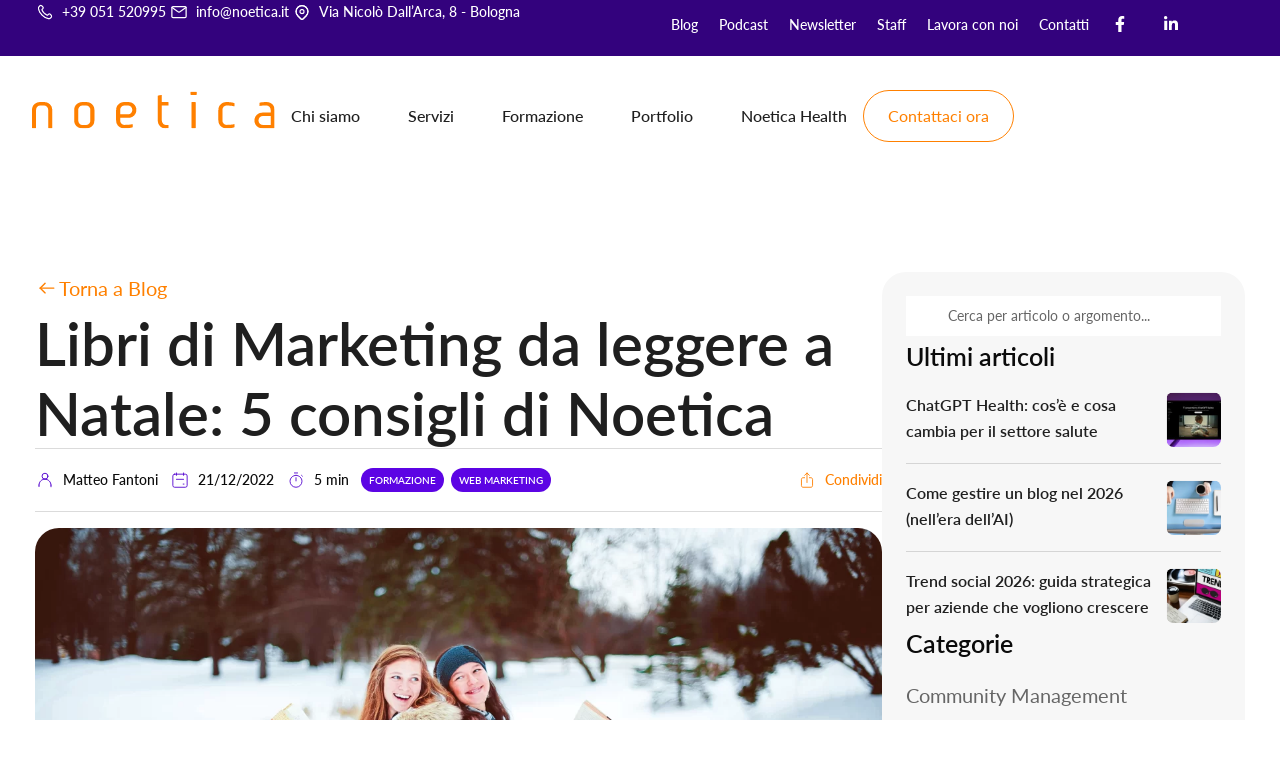

--- FILE ---
content_type: text/html; charset=UTF-8
request_url: https://www.noetica.it/llibri-marketing-natale/
body_size: 39323
content:
<!doctype html>
<html lang="it-IT">
<head>
	
	<meta charset="UTF-8">
	<meta name="viewport" content="width=device-width, initial-scale=1, maximum-scale=5, viewport-fit=cover">
	<link rel="profile" href="https://gmpg.org/xfn/11">

	<meta name='robots' content='index, follow, max-image-preview:large, max-snippet:-1, max-video-preview:-1' />

<!-- Google Tag Manager for WordPress by gtm4wp.com -->
<script data-cfasync="false" data-pagespeed-no-defer>
	var gtm4wp_datalayer_name = "dataLayer";
	var dataLayer = dataLayer || [];
</script>
<!-- End Google Tag Manager for WordPress by gtm4wp.com -->
	<!-- This site is optimized with the Yoast SEO plugin v26.6 - https://yoast.com/wordpress/plugins/seo/ -->
	<title>Libri di marketing per Natale: 5 consigli di Noetica</title>
	<meta name="description" content="Le vacanze di Natale sono il periodo dell’anno perfetto per fare e ricevere regali, riposarsi, mangiare, ma anche per programmare, studiare ed aggiornarsi!" />
	<link rel="canonical" href="https://www.noetica.it/llibri-marketing-natale/" />
	<meta property="og:locale" content="it_IT" />
	<meta property="og:type" content="article" />
	<meta property="og:title" content="Libri di marketing per Natale: 5 consigli di Noetica" />
	<meta property="og:description" content="Le vacanze di Natale dono il periodo dell&#039;anno perfetto per fare e ricevere regali, riposarsi, mangiare, ma anche per programmare, studiare ed aggiornarsi!" />
	<meta property="og:url" content="https://www.noetica.it/llibri-marketing-natale/" />
	<meta property="og:site_name" content="Noetica" />
	<meta property="article:publisher" content="https://www.facebook.com/Noetica.Bologna" />
	<meta property="article:published_time" content="2022-12-21T15:43:38+00:00" />
	<meta property="article:modified_time" content="2024-10-03T04:18:40+00:00" />
	<meta property="og:image" content="https://www.noetica.it/wp-content/uploads/2022/12/lettura-natale-noetica-scaled.webp" />
	<meta property="og:image:width" content="2560" />
	<meta property="og:image:height" content="1709" />
	<meta property="og:image:type" content="image/webp" />
	<meta name="author" content="Matteo Fantoni" />
	<meta name="twitter:card" content="summary_large_image" />
	<meta name="twitter:creator" content="@_Noetica" />
	<meta name="twitter:site" content="@_Noetica" />
	<meta name="twitter:label1" content="Scritto da" />
	<meta name="twitter:data1" content="Matteo Fantoni" />
	<meta name="twitter:label2" content="Tempo di lettura stimato" />
	<meta name="twitter:data2" content="5 minuti" />
	<script type="application/ld+json" class="yoast-schema-graph">{"@context":"https://schema.org","@graph":[{"@type":"Article","@id":"https://www.noetica.it/llibri-marketing-natale/#article","isPartOf":{"@id":"https://www.noetica.it/llibri-marketing-natale/"},"author":{"name":"Matteo Fantoni","@id":"https://www.noetica.it/#/schema/person/12bbe77f832715d4a5cde07ee696d645"},"headline":"Libri di Marketing da leggere a Natale: 5 consigli di Noetica","datePublished":"2022-12-21T15:43:38+00:00","dateModified":"2024-10-03T04:18:40+00:00","mainEntityOfPage":{"@id":"https://www.noetica.it/llibri-marketing-natale/"},"wordCount":859,"commentCount":0,"publisher":{"@id":"https://www.noetica.it/#organization"},"image":{"@id":"https://www.noetica.it/llibri-marketing-natale/#primaryimage"},"thumbnailUrl":"https://www.noetica.it/wp-content/uploads/2022/12/lettura-natale-noetica-scaled.webp","articleSection":["Formazione","Web Marketing"],"inLanguage":"it-IT","potentialAction":[{"@type":"CommentAction","name":"Comment","target":["https://www.noetica.it/llibri-marketing-natale/#respond"]}]},{"@type":"WebPage","@id":"https://www.noetica.it/llibri-marketing-natale/","url":"https://www.noetica.it/llibri-marketing-natale/","name":"Libri di marketing per Natale: 5 consigli di Noetica","isPartOf":{"@id":"https://www.noetica.it/#website"},"primaryImageOfPage":{"@id":"https://www.noetica.it/llibri-marketing-natale/#primaryimage"},"image":{"@id":"https://www.noetica.it/llibri-marketing-natale/#primaryimage"},"thumbnailUrl":"https://www.noetica.it/wp-content/uploads/2022/12/lettura-natale-noetica-scaled.webp","datePublished":"2022-12-21T15:43:38+00:00","dateModified":"2024-10-03T04:18:40+00:00","description":"Le vacanze di Natale sono il periodo dell’anno perfetto per fare e ricevere regali, riposarsi, mangiare, ma anche per programmare, studiare ed aggiornarsi!","breadcrumb":{"@id":"https://www.noetica.it/llibri-marketing-natale/#breadcrumb"},"inLanguage":"it-IT","potentialAction":[{"@type":"ReadAction","target":["https://www.noetica.it/llibri-marketing-natale/"]}]},{"@type":"ImageObject","inLanguage":"it-IT","@id":"https://www.noetica.it/llibri-marketing-natale/#primaryimage","url":"https://www.noetica.it/wp-content/uploads/2022/12/lettura-natale-noetica-scaled.webp","contentUrl":"https://www.noetica.it/wp-content/uploads/2022/12/lettura-natale-noetica-scaled.webp","width":2560,"height":1709,"caption":"consigli-lettura-natale"},{"@type":"BreadcrumbList","@id":"https://www.noetica.it/llibri-marketing-natale/#breadcrumb","itemListElement":[{"@type":"ListItem","position":1,"name":"Home","item":"https://www.noetica.it/"},{"@type":"ListItem","position":2,"name":"Libri di Marketing da leggere a Natale: 5 consigli di Noetica"}]},{"@type":"WebSite","@id":"https://www.noetica.it/#website","url":"https://www.noetica.it/","name":"Noetica","description":"","publisher":{"@id":"https://www.noetica.it/#organization"},"potentialAction":[{"@type":"SearchAction","target":{"@type":"EntryPoint","urlTemplate":"https://www.noetica.it/?s={search_term_string}"},"query-input":{"@type":"PropertyValueSpecification","valueRequired":true,"valueName":"search_term_string"}}],"inLanguage":"it-IT"},{"@type":"Organization","@id":"https://www.noetica.it/#organization","name":"Noetica","url":"https://www.noetica.it/","logo":{"@type":"ImageObject","inLanguage":"it-IT","@id":"https://www.noetica.it/#/schema/logo/image/","url":"https://www.noetica.it/wp-content/uploads/2024/05/img-logo-noetica-orange.svg","contentUrl":"https://www.noetica.it/wp-content/uploads/2024/05/img-logo-noetica-orange.svg","width":684,"height":104,"caption":"Noetica"},"image":{"@id":"https://www.noetica.it/#/schema/logo/image/"},"sameAs":["https://www.facebook.com/Noetica.Bologna","https://x.com/_Noetica","https://www.linkedin.com/company/noetica-formazione-e-servizi"]},{"@type":"Person","@id":"https://www.noetica.it/#/schema/person/12bbe77f832715d4a5cde07ee696d645","name":"Matteo Fantoni","image":{"@type":"ImageObject","inLanguage":"it-IT","@id":"https://www.noetica.it/#/schema/person/image/","url":"https://www.noetica.it/wp-content/uploads/gravatars/5f00e294a0a3383088243f9a5cfceeb3","contentUrl":"https://www.noetica.it/wp-content/uploads/gravatars/5f00e294a0a3383088243f9a5cfceeb3","caption":"Matteo Fantoni"},"description":"Laureato in Scienze della Comunicazione (prima) e Comunicazione Pubblica e d’Impresa (poi), inizia a collaborare con realtà appartenenti al mondo dello sport e del design. Dal 2020 entra in Noetica per occuparsi di Social Media Marketing e Community Management. La creazione di piani editoriali su Instagram, Facebook e LinkedIn è il suo mantra quotidiano, argomenti che l’hanno visto protagonista anche in qualità di docente. Dal 2024, a Noetica, ha intrapreso un nuovo percorso da Project Manager.","url":"https://www.noetica.it/author/matteo/"}]}</script>
	<!-- / Yoast SEO plugin. -->


<link rel='dns-prefetch' href='//widgetlogic.org' />
<link rel='dns-prefetch' href='//fonts.googleapis.com' />
<link rel="alternate" type="application/rss+xml" title="Noetica &raquo; Feed" href="https://www.noetica.it/feed/" />
<link rel="alternate" type="application/rss+xml" title="Noetica &raquo; Feed dei commenti" href="https://www.noetica.it/comments/feed/" />
<link rel="alternate" type="application/rss+xml" title="Noetica &raquo; Libri di Marketing da leggere a Natale: 5 consigli di Noetica Feed dei commenti" href="https://www.noetica.it/llibri-marketing-natale/feed/" />
<link rel="alternate" title="oEmbed (JSON)" type="application/json+oembed" href="https://www.noetica.it/wp-json/oembed/1.0/embed?url=https%3A%2F%2Fwww.noetica.it%2Fllibri-marketing-natale%2F" />
<link rel="alternate" title="oEmbed (XML)" type="text/xml+oembed" href="https://www.noetica.it/wp-json/oembed/1.0/embed?url=https%3A%2F%2Fwww.noetica.it%2Fllibri-marketing-natale%2F&#038;format=xml" />
<style id='wp-img-auto-sizes-contain-inline-css'>
img:is([sizes=auto i],[sizes^="auto," i]){contain-intrinsic-size:3000px 1500px}
/*# sourceURL=wp-img-auto-sizes-contain-inline-css */
</style>
<link rel='stylesheet' id='blocksy-dynamic-global-css' href='https://www.noetica.it/wp-content/uploads/blocksy/css/global.css?ver=97733' media='all' />
<link rel='stylesheet' id='wp-block-library-css' href='https://www.noetica.it/wp-includes/css/dist/block-library/style.min.css?ver=6.9' media='all' />
<link rel='stylesheet' id='block-widget-css' href='https://www.noetica.it/wp-content/plugins/widget-logic/block_widget/css/widget.css?ver=1728467951' media='all' />
<style id='global-styles-inline-css'>
:root{--wp--preset--aspect-ratio--square: 1;--wp--preset--aspect-ratio--4-3: 4/3;--wp--preset--aspect-ratio--3-4: 3/4;--wp--preset--aspect-ratio--3-2: 3/2;--wp--preset--aspect-ratio--2-3: 2/3;--wp--preset--aspect-ratio--16-9: 16/9;--wp--preset--aspect-ratio--9-16: 9/16;--wp--preset--color--black: #000000;--wp--preset--color--cyan-bluish-gray: #abb8c3;--wp--preset--color--white: #ffffff;--wp--preset--color--pale-pink: #f78da7;--wp--preset--color--vivid-red: #cf2e2e;--wp--preset--color--luminous-vivid-orange: #ff6900;--wp--preset--color--luminous-vivid-amber: #fcb900;--wp--preset--color--light-green-cyan: #7bdcb5;--wp--preset--color--vivid-green-cyan: #00d084;--wp--preset--color--pale-cyan-blue: #8ed1fc;--wp--preset--color--vivid-cyan-blue: #0693e3;--wp--preset--color--vivid-purple: #9b51e0;--wp--preset--color--palette-color-1: var(--theme-palette-color-1, #ff8000);--wp--preset--color--palette-color-2: var(--theme-palette-color-2, #1F1F1F);--wp--preset--color--palette-color-3: var(--theme-palette-color-3, #666666);--wp--preset--color--palette-color-4: var(--theme-palette-color-4, #33027D);--wp--preset--color--palette-color-5: var(--theme-palette-color-5, #5404CF);--wp--preset--color--palette-color-6: var(--theme-palette-color-6, #5aa2b9);--wp--preset--color--palette-color-7: var(--theme-palette-color-7, #b8b8b8);--wp--preset--color--palette-color-8: var(--theme-palette-color-8, #fafafa);--wp--preset--gradient--vivid-cyan-blue-to-vivid-purple: linear-gradient(135deg,rgb(6,147,227) 0%,rgb(155,81,224) 100%);--wp--preset--gradient--light-green-cyan-to-vivid-green-cyan: linear-gradient(135deg,rgb(122,220,180) 0%,rgb(0,208,130) 100%);--wp--preset--gradient--luminous-vivid-amber-to-luminous-vivid-orange: linear-gradient(135deg,rgb(252,185,0) 0%,rgb(255,105,0) 100%);--wp--preset--gradient--luminous-vivid-orange-to-vivid-red: linear-gradient(135deg,rgb(255,105,0) 0%,rgb(207,46,46) 100%);--wp--preset--gradient--very-light-gray-to-cyan-bluish-gray: linear-gradient(135deg,rgb(238,238,238) 0%,rgb(169,184,195) 100%);--wp--preset--gradient--cool-to-warm-spectrum: linear-gradient(135deg,rgb(74,234,220) 0%,rgb(151,120,209) 20%,rgb(207,42,186) 40%,rgb(238,44,130) 60%,rgb(251,105,98) 80%,rgb(254,248,76) 100%);--wp--preset--gradient--blush-light-purple: linear-gradient(135deg,rgb(255,206,236) 0%,rgb(152,150,240) 100%);--wp--preset--gradient--blush-bordeaux: linear-gradient(135deg,rgb(254,205,165) 0%,rgb(254,45,45) 50%,rgb(107,0,62) 100%);--wp--preset--gradient--luminous-dusk: linear-gradient(135deg,rgb(255,203,112) 0%,rgb(199,81,192) 50%,rgb(65,88,208) 100%);--wp--preset--gradient--pale-ocean: linear-gradient(135deg,rgb(255,245,203) 0%,rgb(182,227,212) 50%,rgb(51,167,181) 100%);--wp--preset--gradient--electric-grass: linear-gradient(135deg,rgb(202,248,128) 0%,rgb(113,206,126) 100%);--wp--preset--gradient--midnight: linear-gradient(135deg,rgb(2,3,129) 0%,rgb(40,116,252) 100%);--wp--preset--gradient--juicy-peach: linear-gradient(to right, #ffecd2 0%, #fcb69f 100%);--wp--preset--gradient--young-passion: linear-gradient(to right, #ff8177 0%, #ff867a 0%, #ff8c7f 21%, #f99185 52%, #cf556c 78%, #b12a5b 100%);--wp--preset--gradient--true-sunset: linear-gradient(to right, #fa709a 0%, #fee140 100%);--wp--preset--gradient--morpheus-den: linear-gradient(to top, #30cfd0 0%, #330867 100%);--wp--preset--gradient--plum-plate: linear-gradient(135deg, #667eea 0%, #764ba2 100%);--wp--preset--gradient--aqua-splash: linear-gradient(15deg, #13547a 0%, #80d0c7 100%);--wp--preset--gradient--love-kiss: linear-gradient(to top, #ff0844 0%, #ffb199 100%);--wp--preset--gradient--new-retrowave: linear-gradient(to top, #3b41c5 0%, #a981bb 49%, #ffc8a9 100%);--wp--preset--gradient--plum-bath: linear-gradient(to top, #cc208e 0%, #6713d2 100%);--wp--preset--gradient--high-flight: linear-gradient(to right, #0acffe 0%, #495aff 100%);--wp--preset--gradient--teen-party: linear-gradient(-225deg, #FF057C 0%, #8D0B93 50%, #321575 100%);--wp--preset--gradient--fabled-sunset: linear-gradient(-225deg, #231557 0%, #44107A 29%, #FF1361 67%, #FFF800 100%);--wp--preset--gradient--arielle-smile: radial-gradient(circle 248px at center, #16d9e3 0%, #30c7ec 47%, #46aef7 100%);--wp--preset--gradient--itmeo-branding: linear-gradient(180deg, #2af598 0%, #009efd 100%);--wp--preset--gradient--deep-blue: linear-gradient(to right, #6a11cb 0%, #2575fc 100%);--wp--preset--gradient--strong-bliss: linear-gradient(to right, #f78ca0 0%, #f9748f 19%, #fd868c 60%, #fe9a8b 100%);--wp--preset--gradient--sweet-period: linear-gradient(to top, #3f51b1 0%, #5a55ae 13%, #7b5fac 25%, #8f6aae 38%, #a86aa4 50%, #cc6b8e 62%, #f18271 75%, #f3a469 87%, #f7c978 100%);--wp--preset--gradient--purple-division: linear-gradient(to top, #7028e4 0%, #e5b2ca 100%);--wp--preset--gradient--cold-evening: linear-gradient(to top, #0c3483 0%, #a2b6df 100%, #6b8cce 100%, #a2b6df 100%);--wp--preset--gradient--mountain-rock: linear-gradient(to right, #868f96 0%, #596164 100%);--wp--preset--gradient--desert-hump: linear-gradient(to top, #c79081 0%, #dfa579 100%);--wp--preset--gradient--ethernal-constance: linear-gradient(to top, #09203f 0%, #537895 100%);--wp--preset--gradient--happy-memories: linear-gradient(-60deg, #ff5858 0%, #f09819 100%);--wp--preset--gradient--grown-early: linear-gradient(to top, #0ba360 0%, #3cba92 100%);--wp--preset--gradient--morning-salad: linear-gradient(-225deg, #B7F8DB 0%, #50A7C2 100%);--wp--preset--gradient--night-call: linear-gradient(-225deg, #AC32E4 0%, #7918F2 48%, #4801FF 100%);--wp--preset--gradient--mind-crawl: linear-gradient(-225deg, #473B7B 0%, #3584A7 51%, #30D2BE 100%);--wp--preset--gradient--angel-care: linear-gradient(-225deg, #FFE29F 0%, #FFA99F 48%, #FF719A 100%);--wp--preset--gradient--juicy-cake: linear-gradient(to top, #e14fad 0%, #f9d423 100%);--wp--preset--gradient--rich-metal: linear-gradient(to right, #d7d2cc 0%, #304352 100%);--wp--preset--gradient--mole-hall: linear-gradient(-20deg, #616161 0%, #9bc5c3 100%);--wp--preset--gradient--cloudy-knoxville: linear-gradient(120deg, #fdfbfb 0%, #ebedee 100%);--wp--preset--gradient--soft-grass: linear-gradient(to top, #c1dfc4 0%, #deecdd 100%);--wp--preset--gradient--saint-petersburg: linear-gradient(135deg, #f5f7fa 0%, #c3cfe2 100%);--wp--preset--gradient--everlasting-sky: linear-gradient(135deg, #fdfcfb 0%, #e2d1c3 100%);--wp--preset--gradient--kind-steel: linear-gradient(-20deg, #e9defa 0%, #fbfcdb 100%);--wp--preset--gradient--over-sun: linear-gradient(60deg, #abecd6 0%, #fbed96 100%);--wp--preset--gradient--premium-white: linear-gradient(to top, #d5d4d0 0%, #d5d4d0 1%, #eeeeec 31%, #efeeec 75%, #e9e9e7 100%);--wp--preset--gradient--clean-mirror: linear-gradient(45deg, #93a5cf 0%, #e4efe9 100%);--wp--preset--gradient--wild-apple: linear-gradient(to top, #d299c2 0%, #fef9d7 100%);--wp--preset--gradient--snow-again: linear-gradient(to top, #e6e9f0 0%, #eef1f5 100%);--wp--preset--gradient--confident-cloud: linear-gradient(to top, #dad4ec 0%, #dad4ec 1%, #f3e7e9 100%);--wp--preset--gradient--glass-water: linear-gradient(to top, #dfe9f3 0%, white 100%);--wp--preset--gradient--perfect-white: linear-gradient(-225deg, #E3FDF5 0%, #FFE6FA 100%);--wp--preset--font-size--small: 13px;--wp--preset--font-size--medium: 20px;--wp--preset--font-size--large: clamp(22px, 1.375rem + ((1vw - 3.2px) * 0.625), 30px);--wp--preset--font-size--x-large: clamp(30px, 1.875rem + ((1vw - 3.2px) * 1.563), 50px);--wp--preset--font-size--xx-large: clamp(45px, 2.813rem + ((1vw - 3.2px) * 2.734), 80px);--wp--preset--font-family--lato-webfont: ct_font_lato__webfont;--wp--preset--spacing--20: 0.44rem;--wp--preset--spacing--30: 0.67rem;--wp--preset--spacing--40: 1rem;--wp--preset--spacing--50: 1.5rem;--wp--preset--spacing--60: 2.25rem;--wp--preset--spacing--70: 3.38rem;--wp--preset--spacing--80: 5.06rem;--wp--preset--shadow--natural: 6px 6px 9px rgba(0, 0, 0, 0.2);--wp--preset--shadow--deep: 12px 12px 50px rgba(0, 0, 0, 0.4);--wp--preset--shadow--sharp: 6px 6px 0px rgba(0, 0, 0, 0.2);--wp--preset--shadow--outlined: 6px 6px 0px -3px rgb(255, 255, 255), 6px 6px rgb(0, 0, 0);--wp--preset--shadow--crisp: 6px 6px 0px rgb(0, 0, 0);}:root { --wp--style--global--content-size: var(--theme-block-max-width);--wp--style--global--wide-size: var(--theme-block-wide-max-width); }:where(body) { margin: 0; }.wp-site-blocks > .alignleft { float: left; margin-right: 2em; }.wp-site-blocks > .alignright { float: right; margin-left: 2em; }.wp-site-blocks > .aligncenter { justify-content: center; margin-left: auto; margin-right: auto; }:where(.wp-site-blocks) > * { margin-block-start: var(--theme-content-spacing); margin-block-end: 0; }:where(.wp-site-blocks) > :first-child { margin-block-start: 0; }:where(.wp-site-blocks) > :last-child { margin-block-end: 0; }:root { --wp--style--block-gap: var(--theme-content-spacing); }:root :where(.is-layout-flow) > :first-child{margin-block-start: 0;}:root :where(.is-layout-flow) > :last-child{margin-block-end: 0;}:root :where(.is-layout-flow) > *{margin-block-start: var(--theme-content-spacing);margin-block-end: 0;}:root :where(.is-layout-constrained) > :first-child{margin-block-start: 0;}:root :where(.is-layout-constrained) > :last-child{margin-block-end: 0;}:root :where(.is-layout-constrained) > *{margin-block-start: var(--theme-content-spacing);margin-block-end: 0;}:root :where(.is-layout-flex){gap: var(--theme-content-spacing);}:root :where(.is-layout-grid){gap: var(--theme-content-spacing);}.is-layout-flow > .alignleft{float: left;margin-inline-start: 0;margin-inline-end: 2em;}.is-layout-flow > .alignright{float: right;margin-inline-start: 2em;margin-inline-end: 0;}.is-layout-flow > .aligncenter{margin-left: auto !important;margin-right: auto !important;}.is-layout-constrained > .alignleft{float: left;margin-inline-start: 0;margin-inline-end: 2em;}.is-layout-constrained > .alignright{float: right;margin-inline-start: 2em;margin-inline-end: 0;}.is-layout-constrained > .aligncenter{margin-left: auto !important;margin-right: auto !important;}.is-layout-constrained > :where(:not(.alignleft):not(.alignright):not(.alignfull)){max-width: var(--wp--style--global--content-size);margin-left: auto !important;margin-right: auto !important;}.is-layout-constrained > .alignwide{max-width: var(--wp--style--global--wide-size);}body .is-layout-flex{display: flex;}.is-layout-flex{flex-wrap: wrap;align-items: center;}.is-layout-flex > :is(*, div){margin: 0;}body .is-layout-grid{display: grid;}.is-layout-grid > :is(*, div){margin: 0;}body{padding-top: 0px;padding-right: 0px;padding-bottom: 0px;padding-left: 0px;}:root :where(.wp-element-button, .wp-block-button__link){font-style: inherit;font-weight: inherit;letter-spacing: inherit;text-transform: inherit;}.has-black-color{color: var(--wp--preset--color--black) !important;}.has-cyan-bluish-gray-color{color: var(--wp--preset--color--cyan-bluish-gray) !important;}.has-white-color{color: var(--wp--preset--color--white) !important;}.has-pale-pink-color{color: var(--wp--preset--color--pale-pink) !important;}.has-vivid-red-color{color: var(--wp--preset--color--vivid-red) !important;}.has-luminous-vivid-orange-color{color: var(--wp--preset--color--luminous-vivid-orange) !important;}.has-luminous-vivid-amber-color{color: var(--wp--preset--color--luminous-vivid-amber) !important;}.has-light-green-cyan-color{color: var(--wp--preset--color--light-green-cyan) !important;}.has-vivid-green-cyan-color{color: var(--wp--preset--color--vivid-green-cyan) !important;}.has-pale-cyan-blue-color{color: var(--wp--preset--color--pale-cyan-blue) !important;}.has-vivid-cyan-blue-color{color: var(--wp--preset--color--vivid-cyan-blue) !important;}.has-vivid-purple-color{color: var(--wp--preset--color--vivid-purple) !important;}.has-palette-color-1-color{color: var(--wp--preset--color--palette-color-1) !important;}.has-palette-color-2-color{color: var(--wp--preset--color--palette-color-2) !important;}.has-palette-color-3-color{color: var(--wp--preset--color--palette-color-3) !important;}.has-palette-color-4-color{color: var(--wp--preset--color--palette-color-4) !important;}.has-palette-color-5-color{color: var(--wp--preset--color--palette-color-5) !important;}.has-palette-color-6-color{color: var(--wp--preset--color--palette-color-6) !important;}.has-palette-color-7-color{color: var(--wp--preset--color--palette-color-7) !important;}.has-palette-color-8-color{color: var(--wp--preset--color--palette-color-8) !important;}.has-black-background-color{background-color: var(--wp--preset--color--black) !important;}.has-cyan-bluish-gray-background-color{background-color: var(--wp--preset--color--cyan-bluish-gray) !important;}.has-white-background-color{background-color: var(--wp--preset--color--white) !important;}.has-pale-pink-background-color{background-color: var(--wp--preset--color--pale-pink) !important;}.has-vivid-red-background-color{background-color: var(--wp--preset--color--vivid-red) !important;}.has-luminous-vivid-orange-background-color{background-color: var(--wp--preset--color--luminous-vivid-orange) !important;}.has-luminous-vivid-amber-background-color{background-color: var(--wp--preset--color--luminous-vivid-amber) !important;}.has-light-green-cyan-background-color{background-color: var(--wp--preset--color--light-green-cyan) !important;}.has-vivid-green-cyan-background-color{background-color: var(--wp--preset--color--vivid-green-cyan) !important;}.has-pale-cyan-blue-background-color{background-color: var(--wp--preset--color--pale-cyan-blue) !important;}.has-vivid-cyan-blue-background-color{background-color: var(--wp--preset--color--vivid-cyan-blue) !important;}.has-vivid-purple-background-color{background-color: var(--wp--preset--color--vivid-purple) !important;}.has-palette-color-1-background-color{background-color: var(--wp--preset--color--palette-color-1) !important;}.has-palette-color-2-background-color{background-color: var(--wp--preset--color--palette-color-2) !important;}.has-palette-color-3-background-color{background-color: var(--wp--preset--color--palette-color-3) !important;}.has-palette-color-4-background-color{background-color: var(--wp--preset--color--palette-color-4) !important;}.has-palette-color-5-background-color{background-color: var(--wp--preset--color--palette-color-5) !important;}.has-palette-color-6-background-color{background-color: var(--wp--preset--color--palette-color-6) !important;}.has-palette-color-7-background-color{background-color: var(--wp--preset--color--palette-color-7) !important;}.has-palette-color-8-background-color{background-color: var(--wp--preset--color--palette-color-8) !important;}.has-black-border-color{border-color: var(--wp--preset--color--black) !important;}.has-cyan-bluish-gray-border-color{border-color: var(--wp--preset--color--cyan-bluish-gray) !important;}.has-white-border-color{border-color: var(--wp--preset--color--white) !important;}.has-pale-pink-border-color{border-color: var(--wp--preset--color--pale-pink) !important;}.has-vivid-red-border-color{border-color: var(--wp--preset--color--vivid-red) !important;}.has-luminous-vivid-orange-border-color{border-color: var(--wp--preset--color--luminous-vivid-orange) !important;}.has-luminous-vivid-amber-border-color{border-color: var(--wp--preset--color--luminous-vivid-amber) !important;}.has-light-green-cyan-border-color{border-color: var(--wp--preset--color--light-green-cyan) !important;}.has-vivid-green-cyan-border-color{border-color: var(--wp--preset--color--vivid-green-cyan) !important;}.has-pale-cyan-blue-border-color{border-color: var(--wp--preset--color--pale-cyan-blue) !important;}.has-vivid-cyan-blue-border-color{border-color: var(--wp--preset--color--vivid-cyan-blue) !important;}.has-vivid-purple-border-color{border-color: var(--wp--preset--color--vivid-purple) !important;}.has-palette-color-1-border-color{border-color: var(--wp--preset--color--palette-color-1) !important;}.has-palette-color-2-border-color{border-color: var(--wp--preset--color--palette-color-2) !important;}.has-palette-color-3-border-color{border-color: var(--wp--preset--color--palette-color-3) !important;}.has-palette-color-4-border-color{border-color: var(--wp--preset--color--palette-color-4) !important;}.has-palette-color-5-border-color{border-color: var(--wp--preset--color--palette-color-5) !important;}.has-palette-color-6-border-color{border-color: var(--wp--preset--color--palette-color-6) !important;}.has-palette-color-7-border-color{border-color: var(--wp--preset--color--palette-color-7) !important;}.has-palette-color-8-border-color{border-color: var(--wp--preset--color--palette-color-8) !important;}.has-vivid-cyan-blue-to-vivid-purple-gradient-background{background: var(--wp--preset--gradient--vivid-cyan-blue-to-vivid-purple) !important;}.has-light-green-cyan-to-vivid-green-cyan-gradient-background{background: var(--wp--preset--gradient--light-green-cyan-to-vivid-green-cyan) !important;}.has-luminous-vivid-amber-to-luminous-vivid-orange-gradient-background{background: var(--wp--preset--gradient--luminous-vivid-amber-to-luminous-vivid-orange) !important;}.has-luminous-vivid-orange-to-vivid-red-gradient-background{background: var(--wp--preset--gradient--luminous-vivid-orange-to-vivid-red) !important;}.has-very-light-gray-to-cyan-bluish-gray-gradient-background{background: var(--wp--preset--gradient--very-light-gray-to-cyan-bluish-gray) !important;}.has-cool-to-warm-spectrum-gradient-background{background: var(--wp--preset--gradient--cool-to-warm-spectrum) !important;}.has-blush-light-purple-gradient-background{background: var(--wp--preset--gradient--blush-light-purple) !important;}.has-blush-bordeaux-gradient-background{background: var(--wp--preset--gradient--blush-bordeaux) !important;}.has-luminous-dusk-gradient-background{background: var(--wp--preset--gradient--luminous-dusk) !important;}.has-pale-ocean-gradient-background{background: var(--wp--preset--gradient--pale-ocean) !important;}.has-electric-grass-gradient-background{background: var(--wp--preset--gradient--electric-grass) !important;}.has-midnight-gradient-background{background: var(--wp--preset--gradient--midnight) !important;}.has-juicy-peach-gradient-background{background: var(--wp--preset--gradient--juicy-peach) !important;}.has-young-passion-gradient-background{background: var(--wp--preset--gradient--young-passion) !important;}.has-true-sunset-gradient-background{background: var(--wp--preset--gradient--true-sunset) !important;}.has-morpheus-den-gradient-background{background: var(--wp--preset--gradient--morpheus-den) !important;}.has-plum-plate-gradient-background{background: var(--wp--preset--gradient--plum-plate) !important;}.has-aqua-splash-gradient-background{background: var(--wp--preset--gradient--aqua-splash) !important;}.has-love-kiss-gradient-background{background: var(--wp--preset--gradient--love-kiss) !important;}.has-new-retrowave-gradient-background{background: var(--wp--preset--gradient--new-retrowave) !important;}.has-plum-bath-gradient-background{background: var(--wp--preset--gradient--plum-bath) !important;}.has-high-flight-gradient-background{background: var(--wp--preset--gradient--high-flight) !important;}.has-teen-party-gradient-background{background: var(--wp--preset--gradient--teen-party) !important;}.has-fabled-sunset-gradient-background{background: var(--wp--preset--gradient--fabled-sunset) !important;}.has-arielle-smile-gradient-background{background: var(--wp--preset--gradient--arielle-smile) !important;}.has-itmeo-branding-gradient-background{background: var(--wp--preset--gradient--itmeo-branding) !important;}.has-deep-blue-gradient-background{background: var(--wp--preset--gradient--deep-blue) !important;}.has-strong-bliss-gradient-background{background: var(--wp--preset--gradient--strong-bliss) !important;}.has-sweet-period-gradient-background{background: var(--wp--preset--gradient--sweet-period) !important;}.has-purple-division-gradient-background{background: var(--wp--preset--gradient--purple-division) !important;}.has-cold-evening-gradient-background{background: var(--wp--preset--gradient--cold-evening) !important;}.has-mountain-rock-gradient-background{background: var(--wp--preset--gradient--mountain-rock) !important;}.has-desert-hump-gradient-background{background: var(--wp--preset--gradient--desert-hump) !important;}.has-ethernal-constance-gradient-background{background: var(--wp--preset--gradient--ethernal-constance) !important;}.has-happy-memories-gradient-background{background: var(--wp--preset--gradient--happy-memories) !important;}.has-grown-early-gradient-background{background: var(--wp--preset--gradient--grown-early) !important;}.has-morning-salad-gradient-background{background: var(--wp--preset--gradient--morning-salad) !important;}.has-night-call-gradient-background{background: var(--wp--preset--gradient--night-call) !important;}.has-mind-crawl-gradient-background{background: var(--wp--preset--gradient--mind-crawl) !important;}.has-angel-care-gradient-background{background: var(--wp--preset--gradient--angel-care) !important;}.has-juicy-cake-gradient-background{background: var(--wp--preset--gradient--juicy-cake) !important;}.has-rich-metal-gradient-background{background: var(--wp--preset--gradient--rich-metal) !important;}.has-mole-hall-gradient-background{background: var(--wp--preset--gradient--mole-hall) !important;}.has-cloudy-knoxville-gradient-background{background: var(--wp--preset--gradient--cloudy-knoxville) !important;}.has-soft-grass-gradient-background{background: var(--wp--preset--gradient--soft-grass) !important;}.has-saint-petersburg-gradient-background{background: var(--wp--preset--gradient--saint-petersburg) !important;}.has-everlasting-sky-gradient-background{background: var(--wp--preset--gradient--everlasting-sky) !important;}.has-kind-steel-gradient-background{background: var(--wp--preset--gradient--kind-steel) !important;}.has-over-sun-gradient-background{background: var(--wp--preset--gradient--over-sun) !important;}.has-premium-white-gradient-background{background: var(--wp--preset--gradient--premium-white) !important;}.has-clean-mirror-gradient-background{background: var(--wp--preset--gradient--clean-mirror) !important;}.has-wild-apple-gradient-background{background: var(--wp--preset--gradient--wild-apple) !important;}.has-snow-again-gradient-background{background: var(--wp--preset--gradient--snow-again) !important;}.has-confident-cloud-gradient-background{background: var(--wp--preset--gradient--confident-cloud) !important;}.has-glass-water-gradient-background{background: var(--wp--preset--gradient--glass-water) !important;}.has-perfect-white-gradient-background{background: var(--wp--preset--gradient--perfect-white) !important;}.has-small-font-size{font-size: var(--wp--preset--font-size--small) !important;}.has-medium-font-size{font-size: var(--wp--preset--font-size--medium) !important;}.has-large-font-size{font-size: var(--wp--preset--font-size--large) !important;}.has-x-large-font-size{font-size: var(--wp--preset--font-size--x-large) !important;}.has-xx-large-font-size{font-size: var(--wp--preset--font-size--xx-large) !important;}.has-lato-webfont-font-family{font-family: var(--wp--preset--font-family--lato-webfont) !important;}
:root :where(.wp-block-pullquote){font-size: clamp(0.984em, 0.984rem + ((1vw - 0.2em) * 0.645), 1.5em);line-height: 1.6;}
/*# sourceURL=global-styles-inline-css */
</style>
<link rel='stylesheet' id='contact-form-7-css' href='https://www.noetica.it/wp-content/plugins/contact-form-7/includes/css/styles.css?ver=6.1.4' media='all' />
<link rel='stylesheet' id='parent-style-css' href='https://www.noetica.it/wp-content/themes/blocksy/style.css?ver=6.9' media='all' />
<link rel='stylesheet' id='blocksy-fonts-font-source-google-css' href='https://fonts.googleapis.com/css2?family=Lato:wght@400&#038;display=swap' media='all' />
<link rel='stylesheet' id='ct-main-styles-css' href='https://www.noetica.it/wp-content/themes/blocksy/static/bundle/main.min.css?ver=2.1.23' media='all' />
<link rel='stylesheet' id='ct-page-title-styles-css' href='https://www.noetica.it/wp-content/themes/blocksy/static/bundle/page-title.min.css?ver=2.1.23' media='all' />
<link rel='stylesheet' id='ct-comments-styles-css' href='https://www.noetica.it/wp-content/themes/blocksy/static/bundle/comments.min.css?ver=2.1.23' media='all' />
<link rel='stylesheet' id='ct-elementor-styles-css' href='https://www.noetica.it/wp-content/themes/blocksy/static/bundle/elementor-frontend.min.css?ver=2.1.23' media='all' />
<link rel='stylesheet' id='ct-cf-7-styles-css' href='https://www.noetica.it/wp-content/themes/blocksy/static/bundle/cf-7.min.css?ver=2.1.23' media='all' />
<link rel='stylesheet' id='elementor-frontend-css' href='https://www.noetica.it/wp-content/uploads/elementor/css/custom-frontend.min.css?ver=1769811866' media='all' />
<link rel='stylesheet' id='widget-icon-list-css' href='https://www.noetica.it/wp-content/uploads/elementor/css/custom-widget-icon-list.min.css?ver=1769811866' media='all' />
<link rel='stylesheet' id='widget-nav-menu-css' href='https://www.noetica.it/wp-content/uploads/elementor/css/custom-pro-widget-nav-menu.min.css?ver=1769811866' media='all' />
<link rel='stylesheet' id='e-animation-grow-css' href='https://www.noetica.it/wp-content/plugins/elementor/assets/lib/animations/styles/e-animation-grow.min.css?ver=3.33.6' media='all' />
<link rel='stylesheet' id='widget-social-icons-css' href='https://www.noetica.it/wp-content/plugins/elementor/assets/css/widget-social-icons.min.css?ver=3.33.6' media='all' />
<link rel='stylesheet' id='e-apple-webkit-css' href='https://www.noetica.it/wp-content/uploads/elementor/css/custom-apple-webkit.min.css?ver=1769811866' media='all' />
<link rel='stylesheet' id='e-sticky-css' href='https://www.noetica.it/wp-content/plugins/elementor-pro/assets/css/modules/sticky.min.css?ver=3.33.2' media='all' />
<link rel='stylesheet' id='widget-image-css' href='https://www.noetica.it/wp-content/plugins/elementor/assets/css/widget-image.min.css?ver=3.33.6' media='all' />
<link rel='stylesheet' id='e-motion-fx-css' href='https://www.noetica.it/wp-content/plugins/elementor-pro/assets/css/modules/motion-fx.min.css?ver=3.33.2' media='all' />
<link rel='stylesheet' id='widget-heading-css' href='https://www.noetica.it/wp-content/plugins/elementor/assets/css/widget-heading.min.css?ver=3.33.6' media='all' />
<link rel='stylesheet' id='widget-call-to-action-css' href='https://www.noetica.it/wp-content/uploads/elementor/css/custom-pro-widget-call-to-action.min.css?ver=1769811866' media='all' />
<link rel='stylesheet' id='e-transitions-css' href='https://www.noetica.it/wp-content/plugins/elementor-pro/assets/css/conditionals/transitions.min.css?ver=3.33.2' media='all' />
<link rel='stylesheet' id='widget-post-info-css' href='https://www.noetica.it/wp-content/plugins/elementor-pro/assets/css/widget-post-info.min.css?ver=3.33.2' media='all' />
<link rel='stylesheet' id='widget-nested-accordion-css' href='https://www.noetica.it/wp-content/plugins/elementor/assets/css/widget-nested-accordion.min.css?ver=3.33.6' media='all' />
<link rel='stylesheet' id='widget-author-box-css' href='https://www.noetica.it/wp-content/plugins/elementor-pro/assets/css/widget-author-box.min.css?ver=3.33.2' media='all' />
<link rel='stylesheet' id='widget-search-css' href='https://www.noetica.it/wp-content/plugins/elementor-pro/assets/css/widget-search.min.css?ver=3.33.2' media='all' />
<link rel='stylesheet' id='widget-posts-css' href='https://www.noetica.it/wp-content/plugins/elementor-pro/assets/css/widget-posts.min.css?ver=3.33.2' media='all' />
<link rel='stylesheet' id='swiper-css' href='https://www.noetica.it/wp-content/plugins/elementor/assets/lib/swiper/v8/css/swiper.min.css?ver=8.4.5' media='all' />
<link rel='stylesheet' id='e-swiper-css' href='https://www.noetica.it/wp-content/plugins/elementor/assets/css/conditionals/e-swiper.min.css?ver=3.33.6' media='all' />
<link rel='stylesheet' id='widget-loop-common-css' href='https://www.noetica.it/wp-content/plugins/elementor-pro/assets/css/widget-loop-common.min.css?ver=3.33.2' media='all' />
<link rel='stylesheet' id='widget-loop-grid-css' href='https://www.noetica.it/wp-content/uploads/elementor/css/custom-pro-widget-loop-grid.min.css?ver=1769811866' media='all' />
<link rel='stylesheet' id='widget-share-buttons-css' href='https://www.noetica.it/wp-content/plugins/elementor-pro/assets/css/widget-share-buttons.min.css?ver=3.33.2' media='all' />
<link rel='stylesheet' id='e-animation-fadeInUp-css' href='https://www.noetica.it/wp-content/plugins/elementor/assets/lib/animations/styles/fadeInUp.min.css?ver=3.33.6' media='all' />
<link rel='stylesheet' id='e-popup-css' href='https://www.noetica.it/wp-content/plugins/elementor-pro/assets/css/conditionals/popup.min.css?ver=3.33.2' media='all' />
<link rel='stylesheet' id='elementor-post-21005-css' href='https://www.noetica.it/wp-content/uploads/elementor/css/post-21005.css?ver=1769811866' media='all' />
<link rel='stylesheet' id='elementor-post-22771-css' href='https://www.noetica.it/wp-content/uploads/elementor/css/post-22771.css?ver=1769811867' media='all' />
<link rel='stylesheet' id='elementor-post-22827-css' href='https://www.noetica.it/wp-content/uploads/elementor/css/post-22827.css?ver=1769811867' media='all' />
<link rel='stylesheet' id='elementor-post-27318-css' href='https://www.noetica.it/wp-content/uploads/elementor/css/post-27318.css?ver=1769811870' media='all' />
<link rel='stylesheet' id='elementor-post-30474-css' href='https://www.noetica.it/wp-content/uploads/elementor/css/post-30474.css?ver=1769811867' media='all' />
<link rel='stylesheet' id='blocksy-ext-post-types-extra-styles-css' href='https://www.noetica.it/wp-content/plugins/blocksy-companion-pro/framework/premium/extensions/post-types-extra/static/bundle/main.min.css?ver=2.1.23' media='all' />
<script src="https://www.noetica.it/wp-content/plugins/svg-support/vendor/DOMPurify/DOMPurify.min.js?ver=2.5.8" id="bodhi-dompurify-library-js"></script>
<script src="https://www.noetica.it/wp-includes/js/jquery/jquery.min.js?ver=3.7.1" id="jquery-core-js"></script>
<script src="https://www.noetica.it/wp-includes/js/jquery/jquery-migrate.min.js?ver=3.4.1" id="jquery-migrate-js"></script>
<script id="bodhi_svg_inline-js-extra">
var svgSettings = {"skipNested":""};
//# sourceURL=bodhi_svg_inline-js-extra
</script>
<script src="https://www.noetica.it/wp-content/plugins/svg-support/js/min/svgs-inline-min.js" id="bodhi_svg_inline-js"></script>
<script id="bodhi_svg_inline-js-after">
cssTarget={"Bodhi":"img.style-svg","ForceInlineSVG":"style-svg"};ForceInlineSVGActive="false";frontSanitizationEnabled="on";
//# sourceURL=bodhi_svg_inline-js-after
</script>
<link rel="https://api.w.org/" href="https://www.noetica.it/wp-json/" /><link rel="alternate" title="JSON" type="application/json" href="https://www.noetica.it/wp-json/wp/v2/posts/19781" /><link rel="EditURI" type="application/rsd+xml" title="RSD" href="https://www.noetica.it/xmlrpc.php?rsd" />
<meta name="generator" content="WordPress 6.9" />
<link rel='shortlink' href='https://www.noetica.it/?p=19781' />

<!-- Google Tag Manager for WordPress by gtm4wp.com -->
<!-- GTM Container placement set to automatic -->
<script data-cfasync="false" data-pagespeed-no-defer>
	var dataLayer_content = {"pagePostType":"post","pagePostType2":"single-post","pageCategory":["formazione","web-marketing"],"pagePostAuthor":"Matteo Fantoni"};
	dataLayer.push( dataLayer_content );
</script>
<script data-cfasync="false" data-pagespeed-no-defer>
(function(w,d,s,l,i){w[l]=w[l]||[];w[l].push({'gtm.start':
new Date().getTime(),event:'gtm.js'});var f=d.getElementsByTagName(s)[0],
j=d.createElement(s),dl=l!='dataLayer'?'&l='+l:'';j.async=true;j.src=
'//www.googletagmanager.com/gtm.js?id='+i+dl;f.parentNode.insertBefore(j,f);
})(window,document,'script','dataLayer','GTM-MMZ4SLPL');
</script>
<!-- End Google Tag Manager for WordPress by gtm4wp.com --><noscript><link rel='stylesheet' href='https://www.noetica.it/wp-content/themes/blocksy/static/bundle/no-scripts.min.css' type='text/css'></noscript>
<meta name="generator" content="Elementor 3.33.6; features: e_font_icon_svg, additional_custom_breakpoints; settings: css_print_method-external, google_font-disabled, font_display-swap">
			<style>
				.e-con.e-parent:nth-of-type(n+4):not(.e-lazyloaded):not(.e-no-lazyload),
				.e-con.e-parent:nth-of-type(n+4):not(.e-lazyloaded):not(.e-no-lazyload) * {
					background-image: none !important;
				}
				@media screen and (max-height: 1024px) {
					.e-con.e-parent:nth-of-type(n+3):not(.e-lazyloaded):not(.e-no-lazyload),
					.e-con.e-parent:nth-of-type(n+3):not(.e-lazyloaded):not(.e-no-lazyload) * {
						background-image: none !important;
					}
				}
				@media screen and (max-height: 640px) {
					.e-con.e-parent:nth-of-type(n+2):not(.e-lazyloaded):not(.e-no-lazyload),
					.e-con.e-parent:nth-of-type(n+2):not(.e-lazyloaded):not(.e-no-lazyload) * {
						background-image: none !important;
					}
				}
			</style>
			<link rel="icon" href="https://www.noetica.it/wp-content/uploads/2020/07/cropped-img-favicon-152-32x32.png" sizes="32x32" />
<link rel="icon" href="https://www.noetica.it/wp-content/uploads/2020/07/cropped-img-favicon-152-192x192.png" sizes="192x192" />
<link rel="apple-touch-icon" href="https://www.noetica.it/wp-content/uploads/2020/07/cropped-img-favicon-152-180x180.png" />
<meta name="msapplication-TileImage" content="https://www.noetica.it/wp-content/uploads/2020/07/cropped-img-favicon-152-270x270.png" />
		<style id="wp-custom-css">
			/* general */ 
.ct-elementor-default-template .e-con>.e-con-inner {
    width: 100%!important;
}
.grecaptcha-badge { visibility: hidden; }
small {font-size:87%;font-weight:400!important;}
.text-balance, .text-balance * {text-wrap:balance!important;}
.text-pretty, .text-pretty * {text-wrap:pretty!important;}
h1 u, h2 u, h3 u, h4 u {box-shadow:inset 0 -20px 0 var(--e-global-color-0791456);text-decoration:none;}
.elementor-widget-text-editor ul 
{padding:0;list-style:none;text-align:left!important;}
.elementor-widget-text-editor ul li {padding-left:40px;}
.elementor-widget-text-editor ul li:before {content:url('https://noeticademo.kinetica.dev/wp-content/uploads/2024/08/img-icon-arrow-right-orange-500-24.svg');margin-right:16px;margin-left:-40px;width:24px!important;height:24px!important;line-height:24px;display:inline-block;vertical-align:-6px}
/* flex */
.d-flex {display:flex;}
.d-none {display:none;}
.d-inline-flex {display:inline-flex;}
.flex-row {flex-direction:row;}
.flex-column {flex-direction:column;}
.flex-wrap {flex-wrap:wrap;}
.flex-nowrap {flex-wrap:nowrap;}
.justify-content-center {justify-content:center;}
.justify-content-between {justify-content:space-between;}
.justify-content-end {justify-content:flex-end;}
.justify-content-start {justify-content:flex-start;}
.align-items-start {align-items:flex-start;}
.align-items-center {align-items:center;}
.align-items-end {align-items:flex-end;}
.gap-0 {gap:0;}
.gap-1 {gap:8px;}
.gap-2 {gap:16px;}
.gap-3 {gap:24px;}
.gap-4 {gap:32px;}
.gap-5 {gap:64px;}
/* blocksy page title */
#main > .ct-container-full {padding:0;}
.hero-section {display:none;}
/* info label */
.info-label strong, .info-label b {font-weight:var(--e-global-typography-ad5b4a7-font-weight)!important;color:var(--e-global-color-fd9cbc3);}
.info-label a {color:var(--e-global-color-7875818);}
.info-label a:hover {color:var(--e-global-color-42208c2);}
.info-label span {display:flex;align-items:center;gap:4px}
.info-label.violet-200 a {color:var(--e-global-color-219b744);}
.info-label.violet-200 a:hover {color:var(--e-global-color-18273eb);}
.info-label.violet-600 a{color:var(--e-global-color-b115fa0);}
.info-label .elementor-button-content-wrapper {display:flex;gap:4px}

/* footer */
.footer .mandatory-menu-it a {padding:6px 12px;}
.footer .mandatory-menu-it {margin-left:-12px;margin-right:-12px;margin-bottom:24px;}
.footer .mandatory-menu-it a {color:var(--e-global-color-18273eb);}
.footer .mandatory-menu-it a:hover {color:var(--e-global-color-0791456);}

.footer .elementor-widget-nav-menu .elementor-widget-container, .menu-footer-contatti-it .elementor-widget-container, .menu-footer-comunicazione-it .elementor-widget-container {margin-top:16px;}
.footer .elementor-widget-nav-menu::before {color:var(--e-global-color-18273eb);}
.footer .elementor-element .elementor-nav-menu--main .elementor-item:hover {color:var(--e-global-color-0791456)!important;}

/* contact form 7 */
#main .wpcf7 textarea {min-height:100px;margin-bottom:16px;}
#main .wpcf7-select{background-color:var(--e-global-color-18273eb);border:none;color:var(--theme-palette-color-3)!important;}
#main .wpcf7 p {margin:0;font-family:var(--e-global-typography-c34583c-font-family);font-size:var(--e-global-typography-c34583c-font-size)!important;line-height:var(--e-global-typography-c34583c-line-height)!important;font-weight:var(--e-global-typography-c34583c-font-weight)!important;color:var(--e-global-color-a8bb899)!important;}
#main .wpcf7 .acceptance-wrapper {padding-left:24px!important;}
#main .wpcf7 .acceptance-wrapper input {margin-left:-15px!important;opacity:0!important;height:14px!important;}
#main .wpcf7 .wpcf7-list-item {position:relative;}
#main .wpcf7 .acceptance-wrapper .wpcf7-list-item::before {content:'';display:inline-flex;width:16px;height:16px;border:1px solid var(--e-global-color-a8bb899);border-radius:4px;margin-left:-24px;margin-bottom:-3px}
#main .wpcf7 .acceptance-wrapper .wpcf7-list-item:has(input:checked)::before {content:'';background-image:url('https://noeticademo.kinetica.dev/wp-content/uploads/2024/05/img-check-orange-500-32.svg');background-repeat:no-repeat;background-position:center;background-size:contain;}
#main .wpcf7 .cf-container div[class^="cf-col-"] {margin-bottom:16px;}
.wpcf7 input, .wpcf7 textarea {padding:8px 16px;border-radius;border-color:transparent;background-color:var(--e-global-color-18273eb);height:48px;}
.wpcf7 input:focus, .wpcf7 textarea:focus {padding:8px 16px;border-radius;border-color:var( --e-global-color-ef0db86);}
#main .wpcf7 .submit-wrapper {margin-top:16px;}

/* cf7 layouts */
.cf-container {
	display: -ms-flexbox;
	display: flex;
	-ms-flex-wrap: wrap;
	flex-wrap: wrap;
	margin-right: -8px;
	margin-left: -8px;
}
.cf-col-1, .cf-col-2, .cf-col-3, .cf-col-4, .cf-col-5, .cf-col-6, .cf-col-7, .cf-col-8, .cf-col-9, .cf-col-10, .cf-col-11, .cf-col-12 {
	position: relative;
	width: 100%;
	min-height: 1px;
	padding-right: 8px;
	padding-left: 8px;
}
@media ( min-width: 768px ) {
	.cf-col-1 {
		-ms-flex: 0 0 8.333333%;
		flex: 0 0 8.333333%;
		max-width: 8.333333%;
	}
	.cf-push-1 { margin-left: 8.333333%; }
	.cf-col-2 {
		-ms-flex: 0 0 16.66667%;
		flex: 0 0 16.66667%;
		max-width: 16.66667%;
	}
	.cf-push-2 { margin-left: 16.66667%; }
	.cf-col-3 {
		-ms-flex: 0 0 25%;
		flex: 0 0 25%;
		max-width: 25%;
	}
	.cf-push-3 { margin-left: 25%; }
	.cf-col-4 {
		-ms-flex: 0 0 33.33333%;
		flex: 0 0 33.33333%;
		max-width: 33.33333%;
	}
	.cf-push-4 { margin-left: 33.33333%; }
	.cf-col-5 {
		-ms-flex: 0 0 41.66667%;
		flex: 0 0 41.66667%;
		max-width: 41.66667%;
	}
	.cf-push-5 { margin-left: 41.66667%; }
	.cf-col-6 {
		-ms-flex: 0 0 50%;
		flex: 0 0 50%;
		max-width: 50%;
	}
	.cf-push-6 { margin-left: 50%; }
	.cf-col-7 {
		-ms-flex: 0 0 58.33333%;
		flex: 0 0 58.33333%;
		max-width: 58.33333%;
	}
	.cf-push-7 { margin-left: 58.33333%; }
	.cf-col-8 {
		-ms-flex: 0 0 66.66667%;
		flex: 0 0 66.66667%;
		max-width: 66.66667%;
	}
	.cf-push-8 { margin-left: 66.66667%; }
	.cf-col-9 {
		-ms-flex: 0 0 75%;
		flex: 0 0 75%;
		max-width: 75%;
	}
	.cf-push-9 { margin-left: 75%; }
	.cf-col-10 {
		-ms-flex: 0 0 83.33333%;
		flex: 0 0 83.33333%;
		max-width: 83.33333%;
	}
	.cf-push-10 { margin-left: 83.33333%; }
	.cf-col-11 {
		-ms-flex: 0 0 91.66667%;
		flex: 0 0 91.66667%;
		max-width: 91.66667%;
	}
	.cf-push-11 { margin-left: 91.66667%; }
	.cf-col-12 {
		-ms-flex: 0 0 100%;
		flex: 0 0 100%;
		max-width: 100%;
	}
}
/* forms */
#main .wpcf7 p.info {
    font-size:var(--e-global-typography-f3aeee0-font-size)!important;
    line-height:var(--e-global-typography-f3aeee0-line-height)!important;
    font-weight:(--e-global-typography-f3aeee0-font-weightt)!important;
}
#main .wpcf7 .submit-wrapper input {line-height:1;}
#main .wpcf7 div[class^="cf-col-"]:last-child {margin-bottom:0;}
#main .wpcf7-select, .wpcf7-select {color:#a3a3a3!important;}
.submit-wrapper {position:relative;}
.submit-wrapper .wpcf7-spinner {position:absolute;z-index:2;left:50%;top:50%;margin:-12px 0 0 -12px;}
.email-wrapper {flex-grow:1;}
.footer .acceptance-wrapper {padding-left:24px;}
.footer .acceptance-wrapper input {margin-left:-15px;opacity:0;height:14px!important;}
.wpcf7-list-item {position:relative;}
.footer input[type=email]{background-color:#fff;}
.footer .acceptance-wrapper .wpcf7-list-item::before {content:'';display:inline-flex;width:16px;height:16px;border:1px solid var(--e-global-color-a8bb899);border-radius:4px;margin-left:-24px;margin-bottom:-3px}
.footer .acceptance-wrapper .wpcf7-list-item::before  {border-color:var(--e-global-color-18273eb);}
.footer .acceptance-wrapper .wpcf7-list-item:has(input:checked)::before {content:'';background-image:url('https://noeticademo.kinetica.dev/wp-content/uploads/2024/05/img-check-white-32.svg');background-repeat:no-repeat;background-position:center;background-size:contain;}
.footer .submit-wrapper input {background-color:#7D36E9!important;color:var(--e-global-color-18273eb);opacity:1!important;border-radius:0 100px 100px 0!important;font-size:var(--e-global-typography-db9ce35-font-size)!important;line-height:var(--e-global-typography-db9ce35-line-height)!important;font-weight:var(--e-global-typography-db9ce35-font-weight)!important;font-family:var(--e-global-typography-db9ce35-font-family)!important;}
.email-wrapper input {background-color:var(--e-global-color-18273eb);border:none;border-radius:100px 0 0 100px;padding:24px!important;}
.email-wrapper input::placeholder {opacity:1;color:var(--e-global-color-219b744);font-size:var(--e-global-typography-db9ce35-font-size)!important;line-height:var(--e-global-typography-db9ce35-line-height)!important;font-weight:var(--e-global-typography-db9ce35-font-weight)!important;font-family:var(--e-global-typography-db9ce35-font-family)!important;}

.cf7-candidatura .form-control {background-color:#F7F7F7;}
.cf7-candidatura .wpcf7 label {color:#666666!important;font-size:15px!important;}
.cf7-candidatura .privacy {display:inline-flex;}
.cf7-candidatura .privacy label{margin-top:12px;margin-left:10px;}
.cf7-candidatura .allegaCV {margin-left:-16px;}

/* service box */
.service-cta h1, .service-cta h2, .service-cta h3, .service-cta h4,.service-cta-simple h1, .service-cta-simple h2, .service-cta-simple h3, .service-cta-simple h4 {margin:0;}
.service-cta .elementor-widget-container .elementor-cta, .service-cta .elementor-widget-container .elementor-cta .elementor-cta__content, .service-cta-simple .elementor-widget-container .elementor-cta, .service-cta-simple .elementor-widget-container .elementor-cta .elementor-cta__content {display:flex;flex-flow:column-reverse;}
.service-cta-simple .elementor-widget-container .elementor-cta .elementor-cta__content .elementor-cta__image {order:1}
.service-cta-simple .elementor-widget-container .elementor-cta .elementor-cta__content b, .service-cta-simple .elementor-widget-container .elementor-cta .elementor-cta__content strong {font-weight:inherit;}
.service-cta .elementor-widget-container .elementor-cta .elementor-cta__description {padding:64px 64px 0 64px;}
.service-cta .elementor-widget-container .elementor-cta .elementor-cta__title {padding:8px 64px 0 64px;}
.service-cta {transition:all .3s ease-in-out;}
.service-cta:hover {filter:brightness(105%);}
.service-cta .elementor-widget-container, .service-cta .elementor-widget-container .elementor-cta {display:flex;flex-grow:1;}
.service-cta .elementor-widget-container, .service-cta .elementor-widget-container .elementor-cta .elementor-cta__content {display:flex;justify-content:center;flex-grow:1;}
.service-cta-simple .elementor-cta__description {margin-bottom:16px;}
.service-cta-simple .elementor-cta__content-item:not(:last-child) {margin-bottom:0;}

/* project cta */
.service-cta.project-cta .elementor-widget-container, .service-cta.project-cta .elementor-widget-container .elementor-cta .elementor-cta__content {display:flex;justify-content:flex-end;flex-grow:1;}
.service-cta.project-cta .elementor-widget-container .elementor-cta .elementor-cta__description {padding:40px 48px 0 48px;}
.service-cta.project-cta .elementor-widget-container .elementor-cta .elementor-cta__title {padding:0px 48px 0 48px;}
.service-cta.project-cta .elementor-widget-container .elementor-cta .elementor-cta__image {flex-grow:1;}

/* home testimonial fisso */
.home-testimonial .elementor-testimonial-details {display:flex!important;gap:16px;flex-wrap:wrap;}
.home-testimonial .elementor-testimonial-content {margin-bottom:32px!important;text-align:start;}
.home-testimonial .elementor-testimonial-content::before {content:url(https://noeticademo.kinetica.dev/wp-content/uploads/2024/05/img-icon-quote-white.svg);display:flex;height:80px;justify-content:center;margin-bottom:32px;}

/* home testimonial carousel */
.home-testimonial .elementor-testimonial__image img {width:auto!important;}
.home-testimonial .elementor-testimonial__cite {margin-top:32px!important;display:flex!important;flex-flow:row!important;justify-content:center;gap:16px;}
.home-testimonial .swiper-wrapper {margin-bottom:32px!important;}
.home-testimonial .elementor-swiper-button svg {transition:all .3s ease-in-out!important;}
.home-testimonial .elementor-swiper-button:hover svg {fill:var(--e-global-color-a5cc8b6)!important;}

/* portfolio testimonial */
.portfolio-testimonial p {margin:0;
	display: -webkit-box; 
  -webkit-box-orient: vertical; 
  -webkit-line-clamp: 4; 
  overflow: hidden; 
  text-overflow: ellipsis; }
.portfolio-testimonial p::before, .portfolio-testimonial p::after {content:'"';color:#AB87FF;margin:0 2px;}
.portfolio-testimonial .swiper-slide:not(.swiper-slide-active) {opacity:30%;}

/* portfolio filter */
.ct-dynamic-filter {display:block;
	column-count:4;
	column-gap:64px;
	font-family: var(--e-global-typography-5b312e2-font-family), Sans-serif;
    font-size: var(--e-global-typography-5b312e2-font-size);
    font-weight: var(--e-global-typography-5b312e2-font-weight);
	line-height:1.8;
	text-transform:capitalize;}

.ct-dynamic-filter a {display:block;}

.ct-dynamic-filter a:first-child{font-size:0;}
.ct-dynamic-filter a:first-child::after {font-size:var(--e-global-typography-5b312e2-font-size);content:'Tutti i progetti';}

/* portfolio loop */
/*.portfolio-loop .entry-card {justify-content:space-between;align-items:flex-start;}
.portfolio-loop .entry-card .ct-entry-content-block {display:flex;flex-direction:column;justify-content:space-between;align-items:Flex-start;}
.portfolio-loop .entry-card .ct-entry-content-block p {margin:0;}
.portfolio-loop .ct-entry-content-block,
.portfolio-loop .ct-entry-content-block .elementor, .portfolio-loop .ct-entry-content-block .elementor .elementor-element {flex-grow:1;display:flex;}

.portfolio-loop .ct-entry-content-block .elementor .elementor-element .elementor-widget-heading .elementor-widget-container {align-items:flex-end;display:flex;letter-spacing:-.45px;}*/

/* MEDIA QUERIES */
@media only screen and (max-width:1199px) {	
.ct-dynamic-filter {display:block;
	column-count:3;
	column-gap:64px;
	font-family: var(--e-global-typography-5b312e2-font-family), Sans-serif;
    font-size: 18px;;
    font-weight: var(--e-global-typography-5b312e2-font-weight);
	line-height:1.8;
	text-transform:capitalize;}
}
@media only screen and (max-width:767px){
	.elementor-widget-text-editor ul li {padding-left:32px;}
.elementor-widget-text-editor ul li:before {margin-right:8px;margin-left:-32px;}

	.submit-wrapper {display:flex;justify-content:center;}
.service-cta .elementor-widget-container .elementor-cta .elementor-cta__description, .service-cta.project-cta .elementor-widget-container .elementor-cta .elementor-cta__description {padding:24px 24px 0 24px;}
.service-cta .elementor-widget-container .elementor-cta .elementor-cta__title, .service-cta.project-cta .elementor-widget-container .elementor-cta .elementor-cta__title {padding:8px 24px 0 24px;}
	.service-cta .elementor-cta__title:not(:last-child) {margin-bottom:24px!important;}
	.ct-dynamic-filter {display:block;
	column-count:1;
	column-gap:64px;
	font-family: var(--e-global-typography-5b312e2-font-family), Sans-serif;
    font-size: 15px;;
    font-weight: var(--e-global-typography-5b312e2-font-weight);
	line-height:1.8;
		text-align:center;
	text-transform:capitalize;}
}
@media only screen and (min-width:768px) {
	.home-testimonial .elementor-testimonial__text {text-align:start}
	.home-testimonial .elementor-testimonial__cite{flex-direction: column !important;}
}		</style>
			</head>


<noscript>
	<style>
		.elementor-image-carousel.swiper-wrapper {flex-wrap:wrap;gap:16px;justify-content:center;}
		.gradient-violet-cta {background-color:var(--e-global-color-10a9d20)!important;}
		.gradient-orange-cta {background-color:var( --e-global-color-ef0db86)!important;}
		.gradient-noetica-health-cta {background-color:#09769A!important;}
		.numbers-section {display:none;}
		/*.elementor-tab-content {display:block!important;}
		.animated-submenu > .sub-menu {opacity:1;visibility:visible;pointer-events:auto;}
		[data-dropdown*="type-1"] .animated-submenu > .sub-menu {transform:none;}
		.elementor-widget-reviews .swiper-wrapper, .elementor-widget-testimonial-carousel .swiper-wrapper {flex-flow:column;}
		@media only screen and (max-width:999px) {
			.ct-panel {position:static;opacity:1!important;visibility:visible!important;pointer-events:auto;}
			.ct-header-trigger {display:none;}
		}*/
	</style>
</noscript>



<body class="wp-singular post-template-default single single-post postid-19781 single-format-standard wp-custom-logo wp-embed-responsive wp-theme-blocksy wp-child-theme-blocksy-child elementor-default elementor-kit-21005 elementor-page-27318 ct-elementor-default-template" data-link="type-2" data-prefix="single_blog_post" data-footer="type-1" itemscope="itemscope" itemtype="https://schema.org/Blog">

<!--<a class="skip-link show-on-focus" href="#main">
	Salta al contenuto</a>-->

<!-- GTM Container placement set to automatic -->
<!-- Google Tag Manager (noscript) -->
				<noscript><iframe src="https://www.googletagmanager.com/ns.html?id=GTM-MMZ4SLPL" height="0" width="0" style="display:none;visibility:hidden" aria-hidden="true"></iframe></noscript>
<!-- End Google Tag Manager (noscript) --><a class="skip-link screen-reader-text" href="#main">Salta al contenuto</a>
<div id="main-container">
			<header data-elementor-type="header" data-elementor-id="22771" class="elementor elementor-22771 elementor-location-header" data-elementor-post-type="elementor_library">
			<div class="elementor-element elementor-element-9de8ee5 elementor-hidden-tablet elementor-hidden-mobile e-flex e-con-boxed e-con e-parent" data-id="9de8ee5" data-element_type="container" data-settings="{&quot;background_background&quot;:&quot;classic&quot;,&quot;sticky&quot;:&quot;top&quot;,&quot;sticky_on&quot;:[&quot;widescreen&quot;,&quot;desktop&quot;,&quot;laptop&quot;,&quot;tablet&quot;,&quot;mobile&quot;],&quot;sticky_offset&quot;:0,&quot;sticky_effects_offset&quot;:0,&quot;sticky_anchor_link_offset&quot;:0}">
					<div class="e-con-inner">
		<div class="elementor-element elementor-element-94e7e25 e-con-full e-flex e-con e-child" data-id="94e7e25" data-element_type="container">
				<div class="elementor-element elementor-element-1b960f0 elementor-icon-list--layout-inline elementor-list-item-link-full_width elementor-widget elementor-widget-icon-list" data-id="1b960f0" data-element_type="widget" data-widget_type="icon-list.default">
				<div class="elementor-widget-container">
							<ul class="elementor-icon-list-items elementor-inline-items">
							<li class="elementor-icon-list-item elementor-inline-item">
											<a href="tel:0039051520995">

												<span class="elementor-icon-list-icon">
							<svg xmlns="http://www.w3.org/2000/svg" width="20" height="21" viewBox="0 0 20 21" fill="none"><path fill-rule="evenodd" clip-rule="evenodd" d="M9.04683 11.569C8.07183 10.594 7.33683 9.50236 6.8485 8.39486C6.74516 8.1607 6.806 7.88653 6.98683 7.7057L7.66933 7.02403C8.2285 6.46486 8.2285 5.67403 7.74016 5.1857L6.76183 4.20736C6.111 3.55653 5.056 3.55653 4.40516 4.20736L3.86183 4.7507C3.24433 5.3682 2.98683 6.25903 3.1535 7.14236C3.56516 9.31986 4.83016 11.704 6.871 13.7449C8.91183 15.7857 11.296 17.0507 13.4735 17.4624C14.3568 17.629 15.2477 17.3715 15.8652 16.754L16.4077 16.2115C17.0585 15.5607 17.0585 14.5057 16.4077 13.8549L15.4302 12.8774C14.9418 12.389 14.1502 12.389 13.6627 12.8774L12.9102 13.6307C12.7293 13.8115 12.4552 13.8724 12.221 13.769C11.1135 13.2799 10.0218 12.544 9.04683 11.569Z" stroke="white" stroke-width="1.25" stroke-linecap="round" stroke-linejoin="round"></path></svg>						</span>
										<span class="elementor-icon-list-text">+39 051 520995</span>
											</a>
									</li>
								<li class="elementor-icon-list-item elementor-inline-item">
											<a href="mailto:info@noetica.it">

												<span class="elementor-icon-list-icon">
							<svg xmlns="http://www.w3.org/2000/svg" width="20" height="21" viewBox="0 0 20 21" fill="none"><path fill-rule="evenodd" clip-rule="evenodd" d="M3.86333 4.81982H16.1358C16.8892 4.81982 17.5 5.43066 17.5 6.18399V15.0473C17.5 15.8007 16.8892 16.4107 16.1367 16.4107H3.86333C3.11083 16.4115 2.5 15.8007 2.5 15.0473V6.18399C2.5 5.43066 3.11083 4.81982 3.86333 4.81982Z" stroke="white" stroke-width="1.25" stroke-linecap="round" stroke-linejoin="round"></path><path d="M2.59924 5.67817L9.01091 10.264C9.59008 10.6782 10.3684 10.679 10.9484 10.2657L17.3967 5.6665" stroke="white" stroke-width="1.25" stroke-linecap="round" stroke-linejoin="round"></path></svg>						</span>
										<span class="elementor-icon-list-text">info@noetica.it</span>
											</a>
									</li>
								<li class="elementor-icon-list-item elementor-inline-item">
											<span class="elementor-icon-list-icon">
							<svg xmlns="http://www.w3.org/2000/svg" width="20" height="21" viewBox="0 0 20 21" fill="none"><path fill-rule="evenodd" clip-rule="evenodd" d="M14.3971 5.63402V5.63402C16.8256 8.06253 16.8256 11.9999 14.3971 14.4284L11.0361 17.7894C10.4638 18.3617 9.53595 18.3617 8.96368 17.7894L5.60267 14.4284C3.17416 11.9999 3.17416 8.06253 5.60267 5.63402V5.63402C8.03118 3.20551 11.9686 3.20551 14.3971 5.63402Z" stroke="white" stroke-width="1.25" stroke-linecap="round" stroke-linejoin="round"></path><path fill-rule="evenodd" clip-rule="evenodd" d="M14.3971 5.63402V5.63402C16.8256 8.06253 16.8256 11.9999 14.3971 14.4284L11.0361 17.7894C10.4638 18.3617 9.53595 18.3617 8.96368 17.7894L5.60267 14.4284C3.17416 11.9999 3.17416 8.06253 5.60267 5.63402V5.63402C8.03118 3.20551 11.9686 3.20551 14.3971 5.63402Z" stroke="white" stroke-width="1.25" stroke-linecap="round" stroke-linejoin="round"></path><circle cx="10.0006" cy="10.0316" r="2.13369" stroke="white" stroke-width="1.25" stroke-linecap="round" stroke-linejoin="round"></circle></svg>						</span>
										<span class="elementor-icon-list-text">Via Nicolò Dall’Arca, 8 - Bologna</span>
									</li>
						</ul>
						</div>
				</div>
				</div>
		<div class="elementor-element elementor-element-47f4748 e-con-full e-flex e-con e-child" data-id="47f4748" data-element_type="container">
				<div class="elementor-element elementor-element-14f7c56 elementor-nav-menu--dropdown-none elementor-widget elementor-widget-nav-menu" data-id="14f7c56" data-element_type="widget" data-settings="{&quot;layout&quot;:&quot;horizontal&quot;,&quot;submenu_icon&quot;:{&quot;value&quot;:&quot;&lt;svg aria-hidden=\&quot;true\&quot; class=\&quot;e-font-icon-svg e-fas-caret-down\&quot; viewBox=\&quot;0 0 320 512\&quot; xmlns=\&quot;http:\/\/www.w3.org\/2000\/svg\&quot;&gt;&lt;path d=\&quot;M31.3 192h257.3c17.8 0 26.7 21.5 14.1 34.1L174.1 354.8c-7.8 7.8-20.5 7.8-28.3 0L17.2 226.1C4.6 213.5 13.5 192 31.3 192z\&quot;&gt;&lt;\/path&gt;&lt;\/svg&gt;&quot;,&quot;library&quot;:&quot;fa-solid&quot;}}" data-widget_type="nav-menu.default">
				<div class="elementor-widget-container">
								<nav aria-label="Menu" class="elementor-nav-menu--main elementor-nav-menu__container elementor-nav-menu--layout-horizontal e--pointer-none">
				<ul id="menu-1-14f7c56" class="elementor-nav-menu"><li class="menu-item menu-item-type-post_type menu-item-object-page menu-item-17286"><a href="https://www.noetica.it/blog/" class="elementor-item">Blog</a></li>
<li class="menu-item menu-item-type-post_type menu-item-object-page menu-item-18865"><a href="https://www.noetica.it/esperienze-digitali-podcast/" class="elementor-item">Podcast</a></li>
<li class="menu-item menu-item-type-post_type menu-item-object-page menu-item-17609"><a href="https://www.noetica.it/iscriviti-alla-newsletter/" class="elementor-item">Newsletter</a></li>
<li class="menu-item menu-item-type-post_type menu-item-object-page menu-item-24361"><a href="https://www.noetica.it/web-agency-staff/" class="elementor-item">Staff</a></li>
<li class="menu-item menu-item-type-post_type menu-item-object-page menu-item-24360"><a href="https://www.noetica.it/job/" class="elementor-item">Lavora con noi</a></li>
<li class="menu-item menu-item-type-post_type menu-item-object-page menu-item-29061"><a href="https://www.noetica.it/contatti-web-agency/" class="elementor-item">Contatti</a></li>
</ul>			</nav>
						<nav class="elementor-nav-menu--dropdown elementor-nav-menu__container" aria-hidden="true">
				<ul id="menu-2-14f7c56" class="elementor-nav-menu"><li class="menu-item menu-item-type-post_type menu-item-object-page menu-item-17286"><a href="https://www.noetica.it/blog/" class="elementor-item" tabindex="-1">Blog</a></li>
<li class="menu-item menu-item-type-post_type menu-item-object-page menu-item-18865"><a href="https://www.noetica.it/esperienze-digitali-podcast/" class="elementor-item" tabindex="-1">Podcast</a></li>
<li class="menu-item menu-item-type-post_type menu-item-object-page menu-item-17609"><a href="https://www.noetica.it/iscriviti-alla-newsletter/" class="elementor-item" tabindex="-1">Newsletter</a></li>
<li class="menu-item menu-item-type-post_type menu-item-object-page menu-item-24361"><a href="https://www.noetica.it/web-agency-staff/" class="elementor-item" tabindex="-1">Staff</a></li>
<li class="menu-item menu-item-type-post_type menu-item-object-page menu-item-24360"><a href="https://www.noetica.it/job/" class="elementor-item" tabindex="-1">Lavora con noi</a></li>
<li class="menu-item menu-item-type-post_type menu-item-object-page menu-item-29061"><a href="https://www.noetica.it/contatti-web-agency/" class="elementor-item" tabindex="-1">Contatti</a></li>
</ul>			</nav>
						</div>
				</div>
				<div class="elementor-element elementor-element-89080cd elementor-shape-rounded elementor-grid-0 e-grid-align-center elementor-widget elementor-widget-social-icons" data-id="89080cd" data-element_type="widget" data-widget_type="social-icons.default">
				<div class="elementor-widget-container">
							<div class="elementor-social-icons-wrapper elementor-grid" role="list">
							<span class="elementor-grid-item" role="listitem">
					<a class="elementor-icon elementor-social-icon elementor-social-icon-facebook-f elementor-animation-grow elementor-repeater-item-46363a3" href="https://www.facebook.com/Noetica.Bologna" target="_blank">
						<span class="elementor-screen-only">Facebook-f</span>
						<svg aria-hidden="true" class="e-font-icon-svg e-fab-facebook-f" viewBox="0 0 320 512" xmlns="http://www.w3.org/2000/svg"><path d="M279.14 288l14.22-92.66h-88.91v-60.13c0-25.35 12.42-50.06 52.24-50.06h40.42V6.26S260.43 0 225.36 0c-73.22 0-121.08 44.38-121.08 124.72v70.62H22.89V288h81.39v224h100.17V288z"></path></svg>					</a>
				</span>
							<span class="elementor-grid-item" role="listitem">
					<a class="elementor-icon elementor-social-icon elementor-social-icon-linkedin-in elementor-animation-grow elementor-repeater-item-ca7808c" href="https://www.linkedin.com/company/noetica-web-marketing-comunicazione/" target="_blank">
						<span class="elementor-screen-only">Linkedin-in</span>
						<svg aria-hidden="true" class="e-font-icon-svg e-fab-linkedin-in" viewBox="0 0 448 512" xmlns="http://www.w3.org/2000/svg"><path d="M100.28 448H7.4V148.9h92.88zM53.79 108.1C24.09 108.1 0 83.5 0 53.8a53.79 53.79 0 0 1 107.58 0c0 29.7-24.1 54.3-53.79 54.3zM447.9 448h-92.68V302.4c0-34.7-.7-79.2-48.29-79.2-48.29 0-55.69 37.7-55.69 76.7V448h-92.78V148.9h89.08v40.8h1.3c12.4-23.5 42.69-48.3 87.88-48.3 94 0 111.28 61.9 111.28 142.3V448z"></path></svg>					</a>
				</span>
					</div>
						</div>
				</div>
				</div>
					</div>
				</div>
		<div class="elementor-element elementor-element-ffb33ec elementor-hidden-tablet elementor-hidden-mobile e-transform e-flex e-con-boxed e-con e-parent" data-id="ffb33ec" data-element_type="container" data-settings="{&quot;background_background&quot;:&quot;classic&quot;,&quot;sticky&quot;:&quot;top&quot;,&quot;sticky_offset&quot;:56,&quot;sticky_effects_offset&quot;:56,&quot;sticky_on&quot;:[&quot;widescreen&quot;,&quot;desktop&quot;,&quot;laptop&quot;,&quot;tablet&quot;,&quot;mobile&quot;],&quot;sticky_anchor_link_offset&quot;:0,&quot;_transform_translateX_effect&quot;:{&quot;unit&quot;:&quot;px&quot;,&quot;size&quot;:&quot;&quot;,&quot;sizes&quot;:[]},&quot;_transform_translateX_effect_widescreen&quot;:{&quot;unit&quot;:&quot;px&quot;,&quot;size&quot;:&quot;&quot;,&quot;sizes&quot;:[]},&quot;_transform_translateX_effect_laptop&quot;:{&quot;unit&quot;:&quot;px&quot;,&quot;size&quot;:&quot;&quot;,&quot;sizes&quot;:[]},&quot;_transform_translateX_effect_tablet&quot;:{&quot;unit&quot;:&quot;px&quot;,&quot;size&quot;:&quot;&quot;,&quot;sizes&quot;:[]},&quot;_transform_translateX_effect_mobile&quot;:{&quot;unit&quot;:&quot;px&quot;,&quot;size&quot;:&quot;&quot;,&quot;sizes&quot;:[]},&quot;_transform_translateY_effect&quot;:{&quot;unit&quot;:&quot;px&quot;,&quot;size&quot;:&quot;&quot;,&quot;sizes&quot;:[]},&quot;_transform_translateY_effect_widescreen&quot;:{&quot;unit&quot;:&quot;px&quot;,&quot;size&quot;:&quot;&quot;,&quot;sizes&quot;:[]},&quot;_transform_translateY_effect_laptop&quot;:{&quot;unit&quot;:&quot;px&quot;,&quot;size&quot;:&quot;&quot;,&quot;sizes&quot;:[]},&quot;_transform_translateY_effect_tablet&quot;:{&quot;unit&quot;:&quot;px&quot;,&quot;size&quot;:&quot;&quot;,&quot;sizes&quot;:[]},&quot;_transform_translateY_effect_mobile&quot;:{&quot;unit&quot;:&quot;px&quot;,&quot;size&quot;:&quot;&quot;,&quot;sizes&quot;:[]}}">
					<div class="e-con-inner">
		<div class="elementor-element elementor-element-6bd46c4 e-con-full e-flex e-con e-child" data-id="6bd46c4" data-element_type="container">
				<div class="elementor-element elementor-element-1eef79f elementor-widget elementor-widget-theme-site-logo elementor-widget-image" data-id="1eef79f" data-element_type="widget" data-widget_type="theme-site-logo.default">
				<div class="elementor-widget-container">
											<a href="https://www.noetica.it">
			<img fetchpriority="high" width="684" height="104" src="https://www.noetica.it/wp-content/uploads/2024/05/img-logo-noetica-orange.svg" class="attachment-full size-full wp-image-21050" alt="" />				</a>
											</div>
				</div>
				</div>
		<div class="elementor-element elementor-element-3f84b2d e-con-full e-flex e-con e-child" data-id="3f84b2d" data-element_type="container">
				<div class="elementor-element elementor-element-7919b68 elementor-nav-menu--dropdown-none elementor-widget elementor-widget-nav-menu" data-id="7919b68" data-element_type="widget" data-settings="{&quot;submenu_icon&quot;:{&quot;value&quot;:&quot;&lt;i aria-hidden=\&quot;true\&quot; class=\&quot;\&quot;&gt;&lt;\/i&gt;&quot;,&quot;library&quot;:&quot;&quot;},&quot;layout&quot;:&quot;horizontal&quot;}" data-widget_type="nav-menu.default">
				<div class="elementor-widget-container">
								<nav aria-label="Menu" class="elementor-nav-menu--main elementor-nav-menu__container elementor-nav-menu--layout-horizontal e--pointer-none">
				<ul id="menu-1-7919b68" class="elementor-nav-menu"><li class="menu-item menu-item-type-post_type menu-item-object-page menu-item-17260"><a href="https://www.noetica.it/agenzia-di-marketing-e-comunicazione/" class="elementor-item">Chi siamo</a></li>
<li class="menu-item menu-item-type-post_type menu-item-object-page menu-item-17259"><a href="https://www.noetica.it/servizi-web-agency/" class="elementor-item">Servizi</a></li>
<li class="menu-item menu-item-type-post_type menu-item-object-page menu-item-17274"><a href="https://www.noetica.it/corsi-marketing-per-aziende/" class="elementor-item">Formazione</a></li>
<li class="menu-item menu-item-type-post_type menu-item-object-page menu-item-18334"><a href="https://www.noetica.it/progetti-web-marketing/" class="elementor-item">Portfolio</a></li>
<li class="menu-item menu-item-type-post_type menu-item-object-page menu-item-27533"><a href="https://www.noetica.it/servizi-web-agency/marketing-sanitario/" class="elementor-item">Noetica Health</a></li>
</ul>			</nav>
						<nav class="elementor-nav-menu--dropdown elementor-nav-menu__container" aria-hidden="true">
				<ul id="menu-2-7919b68" class="elementor-nav-menu"><li class="menu-item menu-item-type-post_type menu-item-object-page menu-item-17260"><a href="https://www.noetica.it/agenzia-di-marketing-e-comunicazione/" class="elementor-item" tabindex="-1">Chi siamo</a></li>
<li class="menu-item menu-item-type-post_type menu-item-object-page menu-item-17259"><a href="https://www.noetica.it/servizi-web-agency/" class="elementor-item" tabindex="-1">Servizi</a></li>
<li class="menu-item menu-item-type-post_type menu-item-object-page menu-item-17274"><a href="https://www.noetica.it/corsi-marketing-per-aziende/" class="elementor-item" tabindex="-1">Formazione</a></li>
<li class="menu-item menu-item-type-post_type menu-item-object-page menu-item-18334"><a href="https://www.noetica.it/progetti-web-marketing/" class="elementor-item" tabindex="-1">Portfolio</a></li>
<li class="menu-item menu-item-type-post_type menu-item-object-page menu-item-27533"><a href="https://www.noetica.it/servizi-web-agency/marketing-sanitario/" class="elementor-item" tabindex="-1">Noetica Health</a></li>
</ul>			</nav>
						</div>
				</div>
				<div class="elementor-element elementor-element-8c6d6de elementor-widget elementor-widget-button" data-id="8c6d6de" data-element_type="widget" data-widget_type="button.default">
				<div class="elementor-widget-container">
									<div class="elementor-button-wrapper">
					<a class="elementor-button elementor-button-link elementor-size-sm" href="https://www.noetica.it/#preventivo">
						<span class="elementor-button-content-wrapper">
									<span class="elementor-button-text">Contattaci ora</span>
					</span>
					</a>
				</div>
								</div>
				</div>
				</div>
					</div>
				</div>
		<div class="elementor-element elementor-element-9df8cfb elementor-hidden-widescreen elementor-hidden-desktop elementor-hidden-laptop e-flex e-con-boxed e-con e-parent" data-id="9df8cfb" data-element_type="container" data-settings="{&quot;background_background&quot;:&quot;classic&quot;,&quot;motion_fx_motion_fx_scrolling&quot;:&quot;yes&quot;,&quot;sticky&quot;:&quot;top&quot;,&quot;sticky_effects_offset_mobile&quot;:100,&quot;motion_fx_devices&quot;:[&quot;widescreen&quot;,&quot;desktop&quot;,&quot;laptop&quot;,&quot;tablet&quot;,&quot;mobile&quot;],&quot;sticky_on&quot;:[&quot;widescreen&quot;,&quot;desktop&quot;,&quot;laptop&quot;,&quot;tablet&quot;,&quot;mobile&quot;],&quot;sticky_offset&quot;:0,&quot;sticky_effects_offset&quot;:0,&quot;sticky_anchor_link_offset&quot;:0}">
					<div class="e-con-inner">
		<div class="elementor-element elementor-element-8f8f822 e-con-full e-flex e-con e-child" data-id="8f8f822" data-element_type="container">
				<div class="elementor-element elementor-element-abc7597 elementor-widget elementor-widget-theme-site-logo elementor-widget-image" data-id="abc7597" data-element_type="widget" data-widget_type="theme-site-logo.default">
				<div class="elementor-widget-container">
											<a href="https://www.noetica.it">
			<img fetchpriority="high" width="684" height="104" src="https://www.noetica.it/wp-content/uploads/2024/05/img-logo-noetica-orange.svg" class="attachment-full size-full wp-image-21050" alt="" />				</a>
											</div>
				</div>
				</div>
		<div class="elementor-element elementor-element-72f04ca e-con-full e-flex e-con e-child" data-id="72f04ca" data-element_type="container">
				<div class="elementor-element elementor-element-9863fe8 elementor-nav-menu--stretch elementor-nav-menu__align-center elementor-nav-menu__text-align-center elementor-nav-menu--dropdown-tablet elementor-nav-menu--toggle elementor-nav-menu--burger elementor-widget elementor-widget-nav-menu" data-id="9863fe8" data-element_type="widget" id="menu-mobile" data-settings="{&quot;submenu_icon&quot;:{&quot;value&quot;:&quot;&lt;i aria-hidden=\&quot;true\&quot; class=\&quot;\&quot;&gt;&lt;\/i&gt;&quot;,&quot;library&quot;:&quot;&quot;},&quot;full_width&quot;:&quot;stretch&quot;,&quot;layout&quot;:&quot;horizontal&quot;,&quot;toggle&quot;:&quot;burger&quot;}" data-widget_type="nav-menu.default">
				<div class="elementor-widget-container">
								<nav aria-label="Menu" class="elementor-nav-menu--main elementor-nav-menu__container elementor-nav-menu--layout-horizontal e--pointer-none">
				<ul id="menu-1-9863fe8" class="elementor-nav-menu"><li class="menu-item menu-item-type-post_type menu-item-object-page menu-item-30424"><a href="https://www.noetica.it/agenzia-di-marketing-e-comunicazione/" class="elementor-item">Chi siamo</a></li>
<li class="menu-item menu-item-type-post_type menu-item-object-page menu-item-30425"><a href="https://www.noetica.it/servizi-web-agency/" class="elementor-item">Servizi</a></li>
<li class="menu-item menu-item-type-post_type menu-item-object-page menu-item-30426"><a href="https://www.noetica.it/corsi-marketing-per-aziende/" class="elementor-item">Formazione</a></li>
<li class="menu-item menu-item-type-post_type menu-item-object-page menu-item-30427"><a href="https://www.noetica.it/progetti-web-marketing/" class="elementor-item">Portfolio</a></li>
<li class="menu-item menu-item-type-post_type menu-item-object-page menu-item-30428"><a href="https://www.noetica.it/servizi-web-agency/marketing-sanitario/" class="elementor-item">Noetica Health</a></li>
<li class="menu-item menu-item-type-post_type menu-item-object-page menu-item-30429"><a href="https://www.noetica.it/blog/" class="elementor-item">Blog</a></li>
<li class="menu-item menu-item-type-post_type menu-item-object-page menu-item-33422"><a href="https://www.noetica.it/esperienze-digitali-podcast/" class="elementor-item">Podcast</a></li>
<li class="menu-item menu-item-type-post_type menu-item-object-page menu-item-33423"><a href="https://www.noetica.it/iscriviti-alla-newsletter/" class="elementor-item">Newsletter</a></li>
<li class="menu-item menu-item-type-post_type menu-item-object-page menu-item-30430"><a href="https://www.noetica.it/web-agency-staff/" class="elementor-item">Staff</a></li>
<li class="menu-item menu-item-type-post_type menu-item-object-page menu-item-33424"><a href="https://www.noetica.it/job/" class="elementor-item">Lavora con noi</a></li>
<li class="btn-mobile-contatti menu-item menu-item-type-post_type menu-item-object-page menu-item-30512"><a href="https://www.noetica.it/contatti-web-agency/" class="elementor-item">Contatti</a></li>
</ul>			</nav>
					<div class="elementor-menu-toggle" role="button" tabindex="0" aria-label="Menu di commutazione" aria-expanded="false">
			<svg aria-hidden="true" role="presentation" class="elementor-menu-toggle__icon--open e-font-icon-svg e-eicon-menu-bar" viewBox="0 0 1000 1000" xmlns="http://www.w3.org/2000/svg"><path d="M104 333H896C929 333 958 304 958 271S929 208 896 208H104C71 208 42 237 42 271S71 333 104 333ZM104 583H896C929 583 958 554 958 521S929 458 896 458H104C71 458 42 487 42 521S71 583 104 583ZM104 833H896C929 833 958 804 958 771S929 708 896 708H104C71 708 42 737 42 771S71 833 104 833Z"></path></svg><svg aria-hidden="true" role="presentation" class="elementor-menu-toggle__icon--close e-font-icon-svg e-eicon-close" viewBox="0 0 1000 1000" xmlns="http://www.w3.org/2000/svg"><path d="M742 167L500 408 258 167C246 154 233 150 217 150 196 150 179 158 167 167 154 179 150 196 150 212 150 229 154 242 171 254L408 500 167 742C138 771 138 800 167 829 196 858 225 858 254 829L496 587 738 829C750 842 767 846 783 846 800 846 817 842 829 829 842 817 846 804 846 783 846 767 842 750 829 737L588 500 833 258C863 229 863 200 833 171 804 137 775 137 742 167Z"></path></svg>		</div>
					<nav class="elementor-nav-menu--dropdown elementor-nav-menu__container" aria-hidden="true">
				<ul id="menu-2-9863fe8" class="elementor-nav-menu"><li class="menu-item menu-item-type-post_type menu-item-object-page menu-item-30424"><a href="https://www.noetica.it/agenzia-di-marketing-e-comunicazione/" class="elementor-item" tabindex="-1">Chi siamo</a></li>
<li class="menu-item menu-item-type-post_type menu-item-object-page menu-item-30425"><a href="https://www.noetica.it/servizi-web-agency/" class="elementor-item" tabindex="-1">Servizi</a></li>
<li class="menu-item menu-item-type-post_type menu-item-object-page menu-item-30426"><a href="https://www.noetica.it/corsi-marketing-per-aziende/" class="elementor-item" tabindex="-1">Formazione</a></li>
<li class="menu-item menu-item-type-post_type menu-item-object-page menu-item-30427"><a href="https://www.noetica.it/progetti-web-marketing/" class="elementor-item" tabindex="-1">Portfolio</a></li>
<li class="menu-item menu-item-type-post_type menu-item-object-page menu-item-30428"><a href="https://www.noetica.it/servizi-web-agency/marketing-sanitario/" class="elementor-item" tabindex="-1">Noetica Health</a></li>
<li class="menu-item menu-item-type-post_type menu-item-object-page menu-item-30429"><a href="https://www.noetica.it/blog/" class="elementor-item" tabindex="-1">Blog</a></li>
<li class="menu-item menu-item-type-post_type menu-item-object-page menu-item-33422"><a href="https://www.noetica.it/esperienze-digitali-podcast/" class="elementor-item" tabindex="-1">Podcast</a></li>
<li class="menu-item menu-item-type-post_type menu-item-object-page menu-item-33423"><a href="https://www.noetica.it/iscriviti-alla-newsletter/" class="elementor-item" tabindex="-1">Newsletter</a></li>
<li class="menu-item menu-item-type-post_type menu-item-object-page menu-item-30430"><a href="https://www.noetica.it/web-agency-staff/" class="elementor-item" tabindex="-1">Staff</a></li>
<li class="menu-item menu-item-type-post_type menu-item-object-page menu-item-33424"><a href="https://www.noetica.it/job/" class="elementor-item" tabindex="-1">Lavora con noi</a></li>
<li class="btn-mobile-contatti menu-item menu-item-type-post_type menu-item-object-page menu-item-30512"><a href="https://www.noetica.it/contatti-web-agency/" class="elementor-item" tabindex="-1">Contatti</a></li>
</ul>			</nav>
						</div>
				</div>
				</div>
					</div>
				</div>
				</header>
		
	<main id="main" class="site-main hfeed" itemscope="itemscope" itemtype="https://schema.org/CreativeWork">

				<div data-elementor-type="single-post" data-elementor-id="27318" class="elementor elementor-27318 elementor-location-single post-19781 post type-post status-publish format-standard has-post-thumbnail hentry category-formazione category-web-marketing" data-elementor-post-type="elementor_library">
			<div class="elementor-element elementor-element-2f27a55 e-flex e-con-boxed e-con e-parent" data-id="2f27a55" data-element_type="container">
					<div class="e-con-inner">
		<div class="elementor-element elementor-element-c52fded e-con-full e-flex e-con e-child" data-id="c52fded" data-element_type="container">
				<div class="elementor-element elementor-element-e187619 elementor-mobile-align-left elementor-widget elementor-widget-button" data-id="e187619" data-element_type="widget" data-widget_type="button.default">
				<div class="elementor-widget-container">
									<div class="elementor-button-wrapper">
					<a class="elementor-button elementor-button-link elementor-size-sm" href="https://www.noetica.it/blog/">
						<span class="elementor-button-content-wrapper">
						<span class="elementor-button-icon">
				<svg xmlns="http://www.w3.org/2000/svg" width="24" height="25" viewBox="0 0 24 25" fill="none"><path d="M5 12.6157H19" stroke="#FF8000" stroke-width="1.5" stroke-linecap="round" stroke-linejoin="round"></path><path d="M10 7.61572L5 12.6157" stroke="#FF8000" stroke-width="1.5" stroke-linecap="round" stroke-linejoin="round"></path><path d="M10 17.6157L5 12.6157" stroke="#FF8000" stroke-width="1.5" stroke-linecap="round" stroke-linejoin="round"></path></svg>			</span>
									<span class="elementor-button-text">Torna a Blog</span>
					</span>
					</a>
				</div>
								</div>
				</div>
				<div class="elementor-element elementor-element-bdc2959 elementor-widget elementor-widget-theme-post-title elementor-page-title elementor-widget-heading" data-id="bdc2959" data-element_type="widget" data-widget_type="theme-post-title.default">
				<div class="elementor-widget-container">
					<h1 class="elementor-heading-title elementor-size-default">Libri di Marketing da leggere a Natale: 5 consigli di Noetica</h1>				</div>
				</div>
				<div class="elementor-element elementor-element-36ff07b elementor-widget elementor-widget-post-info" data-id="36ff07b" data-element_type="widget" data-widget_type="post-info.default">
				<div class="elementor-widget-container">
							<ul class="elementor-inline-items elementor-icon-list-items elementor-post-info">
								<li class="elementor-icon-list-item elementor-repeater-item-d179d9f elementor-inline-item" itemprop="author">
						<a href="https://www.noetica.it/author/matteo/">
											<span class="elementor-icon-list-icon">
								<svg xmlns="http://www.w3.org/2000/svg" viewBox="0 0 20 21" fill="none"><path d="M3.7,15.8c0-3.5,2.8-6.3,6.3-6.3" stroke="#5404CF" stroke-width="1" stroke-linecap="round" stroke-linejoin="round"></path><path d="M10,9.6c3.5,0,6.3,2.8,6.3,6.3" stroke="#5404CF" stroke-width="1" stroke-linecap="round" stroke-linejoin="round"></path><circle cx="10" cy="6.5" r="3.1" stroke="#5404CF" stroke-width="1" stroke-linecap="round" stroke-linejoin="round"></circle><line x1="3.7" y1="15.8" x2="3.7" y2="17.4" stroke="#5404CF" stroke-width="1" stroke-linecap="round" stroke-linejoin="round"></line><line x1="16.3" y1="15.8" x2="16.3" y2="17.6" stroke="#5404CF" stroke-width="1" stroke-linecap="round" stroke-linejoin="round"></line></svg>							</span>
									<span class="elementor-icon-list-text elementor-post-info__item elementor-post-info__item--type-author">
										Matteo Fantoni					</span>
									</a>
				</li>
				<li class="elementor-icon-list-item elementor-repeater-item-397faf7 elementor-inline-item" itemprop="datePublished">
										<span class="elementor-icon-list-icon">
								<svg xmlns="http://www.w3.org/2000/svg" width="20" height="21" viewBox="0 0 20 21" fill="none"><path d="M6.25065 3.11572V5.61572" stroke="#5404CF" stroke-width="0.9375" stroke-linecap="round" stroke-linejoin="round"></path><path d="M13.7507 3.11572V5.61572" stroke="#5404CF" stroke-width="0.9375" stroke-linecap="round" stroke-linejoin="round"></path><rect x="2.5" y="4.36572" width="15" height="13.75" rx="1.875" stroke="#5404CF" stroke-width="0.9375" stroke-linecap="round" stroke-linejoin="round"></rect><path d="M6.25 9.78239H13.75" stroke="#5404CF" stroke-width="0.9375" stroke-linecap="round" stroke-linejoin="round"></path><path d="M13.334 14.7824H14.1673" stroke="#5404CF" stroke-width="0.9375" stroke-linecap="round" stroke-linejoin="round"></path></svg>							</span>
									<span class="elementor-icon-list-text elementor-post-info__item elementor-post-info__item--type-date">
										<time>21/12/2022</time>					</span>
								</li>
				<li class="elementor-icon-list-item elementor-repeater-item-6d9563e elementor-inline-item">
										<span class="elementor-icon-list-icon">
								<svg xmlns="http://www.w3.org/2000/svg" width="20" height="21" viewBox="0 0 20 21" fill="none"><path d="M10.0007 5.61377C13.4539 5.61377 16.2533 8.41316 16.2533 11.8664C16.2533 15.3196 13.4539 18.119 10.0007 18.119C6.54743 18.119 3.74805 15.3196 3.74805 11.8664C3.74805 8.41316 6.54743 5.61377 10.0007 5.61377" stroke="#5404CF" stroke-width="0.9375" stroke-linecap="round" stroke-linejoin="round"></path><path d="M10.0008 8.11475V11.4495" stroke="#5404CF" stroke-width="0.9375" stroke-linecap="round" stroke-linejoin="round"></path><path d="M8.33398 3.11264H11.6687" stroke="#5404CF" stroke-width="0.9375" stroke-linecap="round" stroke-linejoin="round"></path><path d="M16.6696 6.44745L15.8359 5.61377" stroke="#5404CF" stroke-width="0.9375" stroke-linecap="round" stroke-linejoin="round"></path></svg>							</span>
									<span class="elementor-icon-list-text elementor-post-info__item elementor-post-info__item--type-custom">
										5 min					</span>
								</li>
				<li class="elementor-icon-list-item elementor-repeater-item-3e47ae6 elementor-inline-item" itemprop="about">
													<span class="elementor-icon-list-text elementor-post-info__item elementor-post-info__item--type-terms">
										<span class="elementor-post-info__terms-list">
				<a href="https://www.noetica.it/category/formazione/" class="elementor-post-info__terms-list-item">Formazione</a>, <a href="https://www.noetica.it/category/web-marketing/" class="elementor-post-info__terms-list-item">Web Marketing</a>				</span>
					</span>
								</li>
				<li class="elementor-icon-list-item elementor-repeater-item-0893da3 elementor-inline-item">
						<a href="#elementor-action%3Aaction%3Dpopup%3Aopen%26settings%3DeyJpZCI6IjMwNDc0IiwidG9nZ2xlIjpmYWxzZX0%3D">
											<span class="elementor-icon-list-icon">
								<svg xmlns="http://www.w3.org/2000/svg" width="20" height="21" viewBox="0 0 20 21" fill="none"><path d="M12.4989 8.11475H14.1663C15.0871 8.11475 15.8336 8.86125 15.8336 9.78211V16.4516C15.8336 17.3724 15.0871 18.1189 14.1663 18.1189H5.82947C4.90861 18.1189 4.16211 17.3724 4.16211 16.4516V9.78211C4.16211 8.86125 4.90861 8.11475 5.82947 8.11475H7.49683" stroke="#FF8000" stroke-width="0.94" stroke-linecap="round" stroke-linejoin="round"></path><path d="M9.99692 13.1165V3.1123" stroke="#FF8000" stroke-width="0.94" stroke-linecap="round" stroke-linejoin="round"></path><path d="M12.5001 5.61335L9.99909 3.1123L7.49805 5.61335" stroke="#FF8000" stroke-width="0.94" stroke-linecap="round" stroke-linejoin="round"></path></svg>							</span>
									<span class="elementor-icon-list-text elementor-post-info__item elementor-post-info__item--type-custom">
										Condividi					</span>
									</a>
				</li>
				</ul>
						</div>
				</div>
				<div class="elementor-element elementor-element-fd8160d elementor-widget elementor-widget-theme-post-featured-image elementor-widget-image" data-id="fd8160d" data-element_type="widget" data-widget_type="theme-post-featured-image.default">
				<div class="elementor-widget-container">
															<img width="1210" height="807" src="https://www.noetica.it/wp-content/uploads/2022/12/lettura-natale-noetica-1280x854.webp" class="attachment-large size-large wp-image-19785" alt="consigli-lettura-natale" srcset="https://www.noetica.it/wp-content/uploads/2022/12/lettura-natale-noetica-1280x854.webp 1280w, https://www.noetica.it/wp-content/uploads/2022/12/lettura-natale-noetica-300x200.webp 300w, https://www.noetica.it/wp-content/uploads/2022/12/lettura-natale-noetica-1536x1025.webp 1536w, https://www.noetica.it/wp-content/uploads/2022/12/lettura-natale-noetica-2048x1367.webp 2048w" sizes="(max-width: 1210px) 100vw, 1210px" />															</div>
				</div>
				<div class="elementor-element elementor-element-79bdeaa indice-wrapper elementor-widget elementor-widget-n-accordion" data-id="79bdeaa" data-element_type="widget" data-settings="{&quot;default_state&quot;:&quot;all_collapsed&quot;,&quot;max_items_expended&quot;:&quot;one&quot;,&quot;n_accordion_animation_duration&quot;:{&quot;unit&quot;:&quot;ms&quot;,&quot;size&quot;:400,&quot;sizes&quot;:[]}}" data-widget_type="nested-accordion.default">
				<div class="elementor-widget-container">
							<div class="e-n-accordion" aria-label="Accordion. Open links with Enter or Space, close with Escape, and navigate with Arrow Keys">
						<details id="e-n-accordion-item-1270" class="e-n-accordion-item" >
				<summary class="e-n-accordion-item-title" data-accordion-index="1" tabindex="0" aria-expanded="false" aria-controls="e-n-accordion-item-1270" >
					<span class='e-n-accordion-item-title-header'><div class="e-n-accordion-item-title-text"> Indice </div></span>
							<span class='e-n-accordion-item-title-icon'>
			<span class='e-opened' ><svg xmlns="http://www.w3.org/2000/svg" width="24" height="25" viewBox="0 0 24 25" fill="none"><path d="M4.5 12.6157H19.5" stroke="#FF8000" stroke-width="1.5" stroke-linecap="round" stroke-linejoin="round"></path></svg></span>
			<span class='e-closed'><svg xmlns="http://www.w3.org/2000/svg" width="24" height="25" viewBox="0 0 24 25" fill="none"><path d="M4.5 12.6157H19.5" stroke="#FF8000" stroke-width="1.5" stroke-linecap="round" stroke-linejoin="round"></path><path d="M12 20.1157V5.11572" stroke="#FF8000" stroke-width="1.5" stroke-linecap="round" stroke-linejoin="round"></path></svg></span>
		</span>

						</summary>
				<div role="region" aria-labelledby="e-n-accordion-item-1270" class="elementor-element elementor-element-c726c7e e-con-full e-flex e-con e-child" data-id="c726c7e" data-element_type="container">
				<div class="elementor-element elementor-element-0ff1956 indice-collapse elementor-widget elementor-widget-shortcode" data-id="0ff1956" data-element_type="widget" data-widget_type="shortcode.default">
				<div class="elementor-widget-container">
							<div class="elementor-shortcode"></div>
						</div>
				</div>
				</div>
					</details>
					</div>
						</div>
				</div>
				<div class="elementor-element elementor-element-1dd5a02 elementor-widget elementor-widget-theme-post-content" data-id="1dd5a02" data-element_type="widget" data-widget_type="theme-post-content.default">
				<div class="elementor-widget-container">
					<p><span style="font-weight: 400;">Se… stai già pensando a come reinvestire la mitica busta della nonna in </span><a href="https://www.noetica.it/novita-facebook-ads/" target="_blank" rel="noopener"><b>Facebook Ads</b></a><span style="font-weight: 400;">.</span></p>
<p><span style="font-weight: 400;">Se… la foto di famiglia è già su </span><b>Photoshop</b><span style="font-weight: 400;"> per modificare dimensioni, colori e vividezza e rendere il tutto molto più </span><a href="https://www.noetica.it/come-creare-un-profilo-instagram/" target="_blank" rel="noopener"><i><span style="font-weight: 400;">instagrammabile</span></i></a><span style="font-weight: 400;">.</span></p>
<p><span style="font-weight: 400;">Se… stai completando il report sul cenone di Natale e non sai quale </span><a href="https://www.noetica.it/kpi-per-il-marketing-digitale-quali-considerare-e-cosa-significano/" target="_blank" rel="noopener"><b>KPI</b></a><span style="font-weight: 400;"> scegliere tra numero di piatti portati in tavola, calorie ingerite e bicchieri alzati.</span></p>
<p><span style="font-weight: 400;">Beh, se ti sta accadendo tutto questo, non stai impazzendo – forse un po’ sì – ma in realtà è la tua passione per il </span><b>marketing</b><span style="font-weight: 400;"> che ti sta comunicando qualcosa. Sì, ma cosa?</span></p>
<p><span style="font-weight: 400;">Che le vacanze di Natale sono il periodo dell’anno perfetto per fare e ricevere regali, per riposarsi, per cucinare e mangiare (tanto), per trascorrere un po’ di tempo con amici e parenti, ma non solo: anche per </span><b>programmare, studiare ed aggiornarsi</b><span style="font-weight: 400;"> su strategie, conoscenze e novità da mettere in pratica nel 2023.</span></p>
<p><span style="font-weight: 400;">Qui entrano in gioco i Noetici! Guarda bene, sotto l’albero c’è un pacchettino in più. Siamo stati noi che, travestiti da Babbo Natale, ti abbiamo consegnato </span><b>la nostra lista di consigli per le letture natalizie</b><span style="font-weight: 400;">. Instagram, psicologia, il ruolo dei colori nell’immaginario moderno: sei pronto a scoprirla?</span></p>
<h2><i><span style="font-weight: 400;">Pensieri lenti e veloci di</span></i><span style="font-weight: 400;"> Daniel Kahneman, Mondadori, 2012</span></h2>
<p><span style="font-weight: 400;">L&#8217;uomo è in grado di tenere a freno l’istinto per valutare le situazioni in </span><b>maniera razionale</b><span style="font-weight: 400;">, scegliendo tra le varie alternative quella per sé più vantaggiosa? Da molti anni, il premio Nobel </span><b>Daniel Kahneman</b><span style="font-weight: 400;"> ha mostrato quanto illusoria sia questa convinzione.</span></p>
<p><span style="font-weight: 400;"><a href="https://www.mondadoristore.it/Pensieri-lenti-e-veloci-Daniel-Kahneman/eai978880473612/?utm_source=googleshopping&amp;utm_medium=listing&amp;utm_campaign=cpc&amp;gclid=Cj0KCQiA-oqdBhDfARIsAO0TrGEhN-4BmXQaPh_VkNaNgwj9fiWerFYYOpMf4i_zLuG-CiYmS-pZ0LIaAoZYEALw_wcB&amp;gclsrc=aw.ds" target="_blank" rel="noopener">In questo libro</a> troviamo un’affascinante </span><b>esplorazione della mente umana</b><span style="font-weight: 400;">, una mappa completa delle modalità di funzionamento del pensiero e, al tempo stesso, </span><b>preziosi suggerimenti</b><span style="font-weight: 400;"> per contrastare i meccanismi mentali veloci in favore di quelli più lenti, che ci aiutano a ragionare. Perché il marketing non è fatto solo di foto, copy e <a href="https://www.noetica.it/instagram-stories-reels-e-igtv-quale-scegliere/" target="_blank" rel="noopener">video</a>, ma anche la psicologia è un aspetto da tenere in considerazione!</span></p>
<h2><i><span style="font-weight: 400;">Cromorama</span></i><span style="font-weight: 400;"> di Riccardo Falcinelli, Einaudi, 2017</span></h2>
<p><span style="font-weight: 400;">Ogni colore ha un significato. Lo sa bene Riccardo Falcinelli – tra i visual designer più affermati in Italia, che ha scritto un libro che è diventato un piccolo oggetto di culto. L’autore racconta come si è costruito lo </span><b>sguardo moderno</b><span style="font-weight: 400;">, in un viaggio che parte dalla pittura, dalla letteratura, dal cinema, dai fumetti e soprattutto dagli oggetti quotidiani per mostrarci come la </span><b>tecnologia</b><span style="font-weight: 400;"> e il mercato odierno abbiano cambiato il modo in cui guardiamo le cose, abituandoci a nuove percezioni. Il colore è diventato un filtro con cui pensiamo la realtà: ma quanto ne siamo consapevoli? <a href="https://www.einaudi.it/catalogo-libri/arte-e-musica/arte/cromorama-riccardo-falcinelli-9788806235932/" target="_blank" rel="noopener">Leggi il libro</a> e scoprilo!</span></p>
<h2><i><span style="font-weight: 400;">Facci caso: Come non farti distrarre dalle sciocchezze e dare attenzione a ciò che conta davvero nella vita </span></i><span style="font-weight: 400;">di Gennaro Romagnoli, Mondadori, 2020</span></h2>
<p><span style="font-weight: 400;">L’attenzione si può allenare? Social network, televisione, lavoro: siamo continuamente sotto stress da miriadi di contenuti che vogliono intrattenerti, senza lasciarti il tempo per riflettere veramente su chi sei e cosa vuoi. Un rischio che chi lavora nel marketing sa di poter correre…</span></p>
<p><span style="font-weight: 400;">Grazie all’esperienza di <a href="https://www.mondadoristore.it/Facci-caso-Come-non-farti-Gennaro-Romagnoli/eai978880473635/" target="_blank" rel="noopener">Gennaro Romagnoli</a>, psicoterapeuta e creatore di Psinel, uno dei podcast di crescita personale più ascoltati in Italia, puoi scoprire che cos&#8217;è l&#8217;attenzione e come </span><b>si può allenarla</b><span style="font-weight: 400;"> per non perdersi più le piccole cose quotidiane e ristabilire le proprie priorità.</span></p>
<h2><i><span style="font-weight: 400;">Partire dal perché. Come tutti i grandi leader sanno ispirare collaboratori e clienti di</span></i><span style="font-weight: 400;"> Simon Sinek, Franco Angeli, 2014</span></h2>
<p><span style="font-weight: 400;">Perché alcune persone e organizzazioni sono </span><b>più innovative</b><span style="font-weight: 400;">, </span><b>più influenti</b><span style="font-weight: 400;"> e </span><b>più profittevoli</b><span style="font-weight: 400;"> di altre?</span></p>
<p><span style="font-weight: 400;">Una domanda che, chi lavora nel marketing, si è sicuramente posto almeno una volta nella vita. E forse Simon Sinek ha trovato la risposta: l&#8217;autore ha studiato per noi un ampio ventaglio di casi personali e aziendali per costruire un nuovo modello – affascinante e anticonvenzionale – di ciò che realmente serve per </span><b>guidare e ispirare le persone</b><span style="font-weight: 400;">. <a href="https://www.francoangeli.it/Libro/Partire-dal-perch%C3%A9?Id=22124" target="_blank" rel="noopener">Pronto a lasciarti affascinare anche tu?</a> </span></p>
<h2><i><span style="font-weight: 400;">Instagram for dummies di</span></i><span style="font-weight: 400;"> Ilaria Barbotti e Maria Luisa Spera, Hoepli, 2022</span></h2>
<p><span style="font-weight: 400;">Stai cercando degli spunti per </span><b>spaccare su Instagram</b><span style="font-weight: 400;"> e sconfiggere l’algoritmo una volta per tutte? <a href="https://www.hoepli.it/libro/instagram-marketing-strategia-e-regole-nell-influencer-marketing/9788820397937.html?origin=google-shopping&amp;gclid=Cj0KCQiA-oqdBhDfARIsAO0TrGECTNTr9KGWHPv1LCkvj3hs5zC9ySQX3OhlzN0--3ORo9jWiMhXri8aAhpSEALw_wcB" target="_blank" rel="noopener">Questo è il libro che fa per te!</a> Scoprirai tutti i segreti per sviluppare una </span><b>strategia di marketing efficace</b><span style="font-weight: 400;"> e far funzionare finalmente un canale Instagram Business, Creator o Personale. Con consigli su </span><b>grafiche</b><span style="font-weight: 400;"> e </span><b>video</b><span style="font-weight: 400;"> inclusi dati da Ilaria Barbotti. Questo nome ti suona familiare? Forse perché l’abbiamo </span><a href="https://www.noetica.it/influencer-marketing-per-aziende-e-pa/"><span style="font-weight: 400;">intervistata poche settimane fa</span></a><span style="font-weight: 400;"> per parlare di </span><a href="https://www.noetica.it/quanto-costa-fare-influencer-marketing/"><span style="font-weight: 400;">Influencer Marketing</span></a><span style="font-weight: 400;">…</span></p>
<h2><span style="font-weight: 400;">E se ti consigliassimo anche un… Podcast?!</span></h2>
<p><span style="font-weight: 400;">Ma se durante le feste natalizie vuoi restare aggiornato sui trend di settore o le ultime funzionalità delle tue piattaforme preferite, non puoi assolutamente perderti il nostro podcast! Si chiama </span><a href="https://open.spotify.com/show/4QXe7Wz51ghy1Va8dW8p5e" target="_blank" rel="noopener"><b>“Esperienze Digitali”</b></a><span style="font-weight: 400;"> ed è la </span><b>guida di marketing e comunicazione</b><span style="font-weight: 400;"> realizzata dai nostri specialisti del digitale. E non solo: perché puoi anche leggere <a href="https://www.noetica.it/blog/" target="_blank" rel="noopener">gli articoli del </a></span><b>nostro blog</b><span style="font-weight: 400;">. Negli ultimi approfondimenti abbiamo parlato di <a href="https://www.noetica.it/linkedin-advertising/" target="_blank" rel="noopener">LinkedIn Ads</a>, <a href="https://www.noetica.it/e-mail-deliverability/" target="_blank" rel="noopener">email deliverability</a> e <a href="https://www.noetica.it/tone-of-voice-marketing-comunicazione-aziendale/" target="_blank" rel="noopener">Tone of Voice</a> per la comunicazione aziendale.</span></p>
<p><span style="font-weight: 400;">Hai un’azienda e vuoi migliorare la tua presenza online? Queste letture possono essere il punto di partenza giusto. Ma, appunto… solo un punto di partenza! Per arrivare al traguardo occorre puntare sull’esperienza che solo un’</span><b>agenzia di web marketing</b><span style="font-weight: 400;"> ti può garantire. <a href="https://www.noetica.it/contatti-web-agency/">Contattaci per ricevere una consulenza</a> e…</span></p>
<p><span style="font-weight: 400;">… basta! Ora non ci resta che augurarti una buona lettura e delle piacevoli vacanze!</span></p>
				</div>
				</div>
		<div class="elementor-element elementor-element-0c925fd e-con-full e-flex e-con e-child" data-id="0c925fd" data-element_type="container" data-settings="{&quot;background_background&quot;:&quot;classic&quot;}">
				<div class="elementor-element elementor-element-3c61f34 elementor-author-box--layout-image-left elementor-author-box--align-left elementor-author-box--name-yes elementor-author-box--biography-yes elementor-widget elementor-widget-author-box" data-id="3c61f34" data-element_type="widget" data-widget_type="author-box.default">
				<div class="elementor-widget-container">
							<div class="elementor-author-box">
			
			<div class="elementor-author-box__text">
									<a href="https://www.noetica.it/author/matteo/">
						<h4 class="elementor-author-box__name">
							Matteo Fantoni						</h4>
					</a>
				
									<div class="elementor-author-box__bio">
						Laureato in Scienze della Comunicazione (prima) e Comunicazione Pubblica e d’Impresa (poi), inizia a collaborare con realtà appartenenti al mondo dello sport e del design. Dal 2020 entra in Noetica per occuparsi di Social Media Marketing e Community Management. 

La creazione di piani editoriali su Instagram, Facebook e LinkedIn è il suo mantra quotidiano, argomenti che l’hanno visto protagonista anche in qualità di docente. Dal 2024, a Noetica, ha intrapreso un nuovo percorso da Project Manager.					</div>
				
							</div>
		</div>
						</div>
				</div>
				</div>
				</div>
		<div class="elementor-element elementor-element-e8c964c e-con-full e-flex e-con e-child" data-id="e8c964c" data-element_type="container" data-settings="{&quot;background_background&quot;:&quot;classic&quot;,&quot;sticky&quot;:&quot;top&quot;,&quot;sticky_parent&quot;:&quot;yes&quot;,&quot;sticky_on&quot;:[&quot;widescreen&quot;,&quot;desktop&quot;,&quot;laptop&quot;,&quot;tablet&quot;,&quot;mobile&quot;],&quot;sticky_offset&quot;:0,&quot;sticky_effects_offset&quot;:0,&quot;sticky_anchor_link_offset&quot;:0}">
				<div class="elementor-element elementor-element-624838e elementor-widget elementor-widget-search" data-id="624838e" data-element_type="widget" data-settings="{&quot;submit_trigger&quot;:&quot;click_submit&quot;,&quot;pagination_type_options&quot;:&quot;none&quot;}" data-widget_type="search.default">
				<div class="elementor-widget-container">
							<search class="e-search hidden" role="search">
			<form class="e-search-form" action="https://www.noetica.it" method="get">

				
				<label class="e-search-label" for="search-624838e">
					<span class="elementor-screen-only">
						Cerca					</span>
									</label>

				<div class="e-search-input-wrapper">
					<input id="search-624838e" placeholder="Cerca per articolo o argomento..." class="e-search-input" type="search" name="s" value="" autocomplete="off" role="combobox" aria-autocomplete="list" aria-expanded="false" aria-controls="results-624838e" aria-haspopup="listbox">
															<output id="results-624838e" class="e-search-results-container hide-loader" aria-live="polite" aria-atomic="true" aria-label="Risultati della ricerca" tabindex="0">
						<div class="e-search-results"></div>
											</output>
									</div>
				
				
				<button class="e-search-submit  " type="submit" aria-label="Cerca">
					
									</button>
				<input type="hidden" name="e_search_props" value="624838e-27318">
			</form>
		</search>
						</div>
				</div>
				<div class="elementor-element elementor-element-d52e1da elementor-grid-1 elementor-posts--thumbnail-right elementor-grid-tablet-1 elementor-grid-mobile-1 elementor-widget elementor-widget-posts" data-id="d52e1da" data-element_type="widget" data-settings="{&quot;classic_columns&quot;:&quot;1&quot;,&quot;classic_row_gap&quot;:{&quot;unit&quot;:&quot;px&quot;,&quot;size&quot;:16,&quot;sizes&quot;:[]},&quot;classic_columns_tablet&quot;:&quot;1&quot;,&quot;classic_columns_mobile&quot;:&quot;1&quot;,&quot;classic_row_gap_widescreen&quot;:{&quot;unit&quot;:&quot;px&quot;,&quot;size&quot;:&quot;&quot;,&quot;sizes&quot;:[]},&quot;classic_row_gap_laptop&quot;:{&quot;unit&quot;:&quot;px&quot;,&quot;size&quot;:&quot;&quot;,&quot;sizes&quot;:[]},&quot;classic_row_gap_tablet&quot;:{&quot;unit&quot;:&quot;px&quot;,&quot;size&quot;:&quot;&quot;,&quot;sizes&quot;:[]},&quot;classic_row_gap_mobile&quot;:{&quot;unit&quot;:&quot;px&quot;,&quot;size&quot;:&quot;&quot;,&quot;sizes&quot;:[]}}" data-widget_type="posts.classic">
				<div class="elementor-widget-container">
							<div class="elementor-posts-container elementor-posts elementor-posts--skin-classic elementor-grid" role="list">
				<article class="elementor-post elementor-grid-item post-35098 post type-post status-publish format-standard has-post-thumbnail hentry category-web-marketing" role="listitem">
				<a class="elementor-post__thumbnail__link" href="https://www.noetica.it/chatgpt-health-cose-e/" tabindex="-1" >
			<div class="elementor-post__thumbnail"><img width="150" height="150" src="https://www.noetica.it/wp-content/uploads/2026/01/pexels-andrew-15863066-150x150.jpg" class="attachment-thumbnail size-thumbnail wp-image-35099" alt="ChatGPT Health cosa è" /></div>
		</a>
				<div class="elementor-post__text">
				<h4 class="elementor-post__title">
			<a href="https://www.noetica.it/chatgpt-health-cose-e/" >
				ChatGPT Health: cos’è e cosa cambia per il settore salute			</a>
		</h4>
				</div>
				</article>
				<article class="elementor-post elementor-grid-item post-35080 post type-post status-publish format-standard has-post-thumbnail hentry category-web-marketing" role="listitem">
				<a class="elementor-post__thumbnail__link" href="https://www.noetica.it/come-gestire-un-blog-nel-2026-e-nellera-dellai/" tabindex="-1" >
			<div class="elementor-post__thumbnail"><img loading="lazy" width="150" height="150" src="https://www.noetica.it/wp-content/uploads/2026/01/le-mani-femminili-di-vista-superiore-lavorano-sullo-sfondo-blu-del-computer-150x150.webp" class="attachment-thumbnail size-thumbnail wp-image-35081" alt="Come gestire un blog nel 2026" /></div>
		</a>
				<div class="elementor-post__text">
				<h4 class="elementor-post__title">
			<a href="https://www.noetica.it/come-gestire-un-blog-nel-2026-e-nellera-dellai/" >
				Come gestire un blog nel 2026 (nell’era dell’AI)			</a>
		</h4>
				</div>
				</article>
				<article class="elementor-post elementor-grid-item post-35073 post type-post status-publish format-standard has-post-thumbnail hentry category-social-media-marketing" role="listitem">
				<a class="elementor-post__thumbnail__link" href="https://www.noetica.it/trend-social-2026-guida-strategica/" tabindex="-1" >
			<div class="elementor-post__thumbnail"><img loading="lazy" width="150" height="150" src="https://www.noetica.it/wp-content/uploads/2026/01/tendenze-linea-150x150.webp" class="attachment-thumbnail size-thumbnail wp-image-35074" alt="trend social 2026" /></div>
		</a>
				<div class="elementor-post__text">
				<h4 class="elementor-post__title">
			<a href="https://www.noetica.it/trend-social-2026-guida-strategica/" >
				Trend social 2026: guida strategica per aziende che vogliono crescere			</a>
		</h4>
				</div>
				</article>
				</div>
		
						</div>
				</div>
				<div class="elementor-element elementor-element-917dd43 elementor-hidden-tablet elementor-hidden-mobile elementor-widget elementor-widget-wp-widget-categories" data-id="917dd43" data-element_type="widget" data-widget_type="wp-widget-categories.default">
				<div class="elementor-widget-container">
					<h5>Categorie</h5>
			<ul>
					<li class="cat-item cat-item-295"><a href="https://www.noetica.it/category/community-management/">Community Management</a>
</li>
	<li class="cat-item cat-item-46"><a href="https://www.noetica.it/category/e-commerce/">E-Commerce</a>
</li>
	<li class="cat-item cat-item-68"><a href="https://www.noetica.it/category/e-mail-marketing/">E-mail Marketing</a>
</li>
	<li class="cat-item cat-item-218"><a href="https://www.noetica.it/category/formazione/">Formazione</a>
</li>
	<li class="cat-item cat-item-294"><a href="https://www.noetica.it/category/influencer-marketing/">Influencer Marketing</a>
</li>
	<li class="cat-item cat-item-241"><a href="https://www.noetica.it/category/marketing/">Marketing</a>
</li>
	<li class="cat-item cat-item-291"><a href="https://www.noetica.it/category/news/">News</a>
</li>
	<li class="cat-item cat-item-216"><a href="https://www.noetica.it/category/podcast/">Podcast</a>
</li>
	<li class="cat-item cat-item-44"><a href="https://www.noetica.it/category/social-media-marketing/">Social Media Marketing</a>
</li>
	<li class="cat-item cat-item-45"><a href="https://www.noetica.it/category/ufficio-stampa-e-pr-online/">Ufficio stampa e PR online</a>
</li>
	<li class="cat-item cat-item-67"><a href="https://www.noetica.it/category/web-advertising/">Web Advertising</a>
</li>
	<li class="cat-item cat-item-42"><a href="https://www.noetica.it/category/web-marketing/">Web Marketing</a>
</li>
	<li class="cat-item cat-item-66"><a href="https://www.noetica.it/category/web-reputation/">Web Reputation</a>
</li>
	<li class="cat-item cat-item-43"><a href="https://www.noetica.it/category/web-writing-e-seo-copy/">Web Writing e Seo Copy</a>
</li>
			</ul>

							</div>
				</div>
				<div class="elementor-element elementor-element-d9f6276 elementor-hidden-widescreen elementor-hidden-desktop elementor-hidden-laptop elementor-widget elementor-widget-n-accordion" data-id="d9f6276" data-element_type="widget" data-settings="{&quot;default_state&quot;:&quot;all_collapsed&quot;,&quot;max_items_expended&quot;:&quot;one&quot;,&quot;n_accordion_animation_duration&quot;:{&quot;unit&quot;:&quot;ms&quot;,&quot;size&quot;:400,&quot;sizes&quot;:[]}}" data-widget_type="nested-accordion.default">
				<div class="elementor-widget-container">
							<div class="e-n-accordion" aria-label="Accordion. Open links with Enter or Space, close with Escape, and navigate with Arrow Keys">
						<details id="e-n-accordion-item-2280" class="e-n-accordion-item" >
				<summary class="e-n-accordion-item-title" data-accordion-index="1" tabindex="0" aria-expanded="false" aria-controls="e-n-accordion-item-2280" >
					<span class='e-n-accordion-item-title-header'><div class="e-n-accordion-item-title-text"> Categorie </div></span>
							<span class='e-n-accordion-item-title-icon'>
			<span class='e-opened' ><svg xmlns="http://www.w3.org/2000/svg" width="24" height="25" viewBox="0 0 24 25" fill="none"><path d="M4.5 12.6157H19.5" stroke="#FF8000" stroke-width="1.5" stroke-linecap="round" stroke-linejoin="round"></path></svg></span>
			<span class='e-closed'><svg xmlns="http://www.w3.org/2000/svg" width="24" height="25" viewBox="0 0 24 25" fill="none"><path d="M4.5 12.6157H19.5" stroke="#FF8000" stroke-width="1.5" stroke-linecap="round" stroke-linejoin="round"></path><path d="M12 20.1157V5.11572" stroke="#FF8000" stroke-width="1.5" stroke-linecap="round" stroke-linejoin="round"></path></svg></span>
		</span>

						</summary>
				<div role="region" aria-labelledby="e-n-accordion-item-2280" class="elementor-element elementor-element-6c0b3a6 e-con-full e-flex e-con e-child" data-id="6c0b3a6" data-element_type="container">
				<div class="elementor-element elementor-element-e524cc7 elementor-widget elementor-widget-wp-widget-categories" data-id="e524cc7" data-element_type="widget" data-widget_type="wp-widget-categories.default">
				<div class="elementor-widget-container">
					<h5>Categorie</h5>
			<ul>
					<li class="cat-item cat-item-295"><a href="https://www.noetica.it/category/community-management/">Community Management</a>
</li>
	<li class="cat-item cat-item-46"><a href="https://www.noetica.it/category/e-commerce/">E-Commerce</a>
</li>
	<li class="cat-item cat-item-68"><a href="https://www.noetica.it/category/e-mail-marketing/">E-mail Marketing</a>
</li>
	<li class="cat-item cat-item-218"><a href="https://www.noetica.it/category/formazione/">Formazione</a>
</li>
	<li class="cat-item cat-item-294"><a href="https://www.noetica.it/category/influencer-marketing/">Influencer Marketing</a>
</li>
	<li class="cat-item cat-item-241"><a href="https://www.noetica.it/category/marketing/">Marketing</a>
</li>
	<li class="cat-item cat-item-291"><a href="https://www.noetica.it/category/news/">News</a>
</li>
	<li class="cat-item cat-item-216"><a href="https://www.noetica.it/category/podcast/">Podcast</a>
</li>
	<li class="cat-item cat-item-44"><a href="https://www.noetica.it/category/social-media-marketing/">Social Media Marketing</a>
</li>
	<li class="cat-item cat-item-45"><a href="https://www.noetica.it/category/ufficio-stampa-e-pr-online/">Ufficio stampa e PR online</a>
</li>
	<li class="cat-item cat-item-67"><a href="https://www.noetica.it/category/web-advertising/">Web Advertising</a>
</li>
	<li class="cat-item cat-item-42"><a href="https://www.noetica.it/category/web-marketing/">Web Marketing</a>
</li>
	<li class="cat-item cat-item-66"><a href="https://www.noetica.it/category/web-reputation/">Web Reputation</a>
</li>
	<li class="cat-item cat-item-43"><a href="https://www.noetica.it/category/web-writing-e-seo-copy/">Web Writing e Seo Copy</a>
</li>
			</ul>

							</div>
				</div>
				</div>
					</details>
					</div>
						</div>
				</div>
				<div class="elementor-element elementor-element-e11e1b7 elementor-widget elementor-widget-image" data-id="e11e1b7" data-element_type="widget" data-widget_type="image.default">
				<div class="elementor-widget-container">
																<a href="https://www.noetica.it/iscriviti-alla-newsletter/">
							<img loading="lazy" width="1080" height="915" src="https://www.noetica.it/wp-content/uploads/2024/07/newsletter-noetica_1x.webp" class="attachment-full size-full wp-image-30992" alt="" srcset="https://www.noetica.it/wp-content/uploads/2024/07/newsletter-noetica_1x.webp 1080w, https://www.noetica.it/wp-content/uploads/2024/07/newsletter-noetica_1x-300x254.webp 300w" sizes="(max-width: 1080px) 100vw, 1080px" />								</a>
															</div>
				</div>
				</div>
					</div>
				</div>
		<div class="elementor-element elementor-element-e0976fc e-flex e-con-boxed e-con e-parent" data-id="e0976fc" data-element_type="container" data-settings="{&quot;background_background&quot;:&quot;classic&quot;}">
					<div class="e-con-inner">
				<div class="elementor-element elementor-element-9c4aa96 elementor-widget elementor-widget-heading" data-id="9c4aa96" data-element_type="widget" data-widget_type="heading.default">
				<div class="elementor-widget-container">
					<h3 class="elementor-heading-title elementor-size-default">Articoli correlati</h3>				</div>
				</div>
				<div class="elementor-element elementor-element-e6e4ff2 elementor-grid-tablet-1 elementor-grid-3 elementor-grid-mobile-1 elementor-widget elementor-widget-loop-grid" data-id="e6e4ff2" data-element_type="widget" data-settings="{&quot;template_id&quot;:&quot;21912&quot;,&quot;row_gap&quot;:{&quot;unit&quot;:&quot;px&quot;,&quot;size&quot;:80,&quot;sizes&quot;:[]},&quot;columns_tablet&quot;:1,&quot;row_gap_tablet&quot;:{&quot;unit&quot;:&quot;px&quot;,&quot;size&quot;:48,&quot;sizes&quot;:[]},&quot;row_gap_mobile&quot;:{&quot;unit&quot;:&quot;px&quot;,&quot;size&quot;:32,&quot;sizes&quot;:[]},&quot;_skin&quot;:&quot;post&quot;,&quot;columns&quot;:&quot;3&quot;,&quot;columns_mobile&quot;:&quot;1&quot;,&quot;edit_handle_selector&quot;:&quot;[data-elementor-type=\&quot;loop-item\&quot;]&quot;,&quot;row_gap_widescreen&quot;:{&quot;unit&quot;:&quot;px&quot;,&quot;size&quot;:&quot;&quot;,&quot;sizes&quot;:[]},&quot;row_gap_laptop&quot;:{&quot;unit&quot;:&quot;px&quot;,&quot;size&quot;:&quot;&quot;,&quot;sizes&quot;:[]}}" data-widget_type="loop-grid.post">
				<div class="elementor-widget-container">
							<div class="elementor-loop-container elementor-grid" role="list">
		<style id="loop-21912">.elementor-21912 .elementor-element.elementor-element-1db6203{--display:flex;--gap:8px 8px;--row-gap:8px;--column-gap:8px;}.elementor-21912 .elementor-element.elementor-element-d5ba525 .elementor-icon-list-icon{width:14px;}.elementor-21912 .elementor-element.elementor-element-d5ba525 .elementor-icon-list-icon i{font-size:14px;}.elementor-21912 .elementor-element.elementor-element-d5ba525 .elementor-icon-list-icon svg{--e-icon-list-icon-size:14px;}.elementor-21912 .elementor-element.elementor-element-d5ba525 .elementor-icon-list-text, .elementor-21912 .elementor-element.elementor-element-d5ba525 .elementor-icon-list-text a{color:var( --e-global-color-a8bb899 );}.elementor-21912 .elementor-element.elementor-element-d5ba525 .elementor-icon-list-item{font-family:var( --e-global-typography-ad5b4a7-font-family ), Sans-serif;font-size:var( --e-global-typography-ad5b4a7-font-size );font-weight:var( --e-global-typography-ad5b4a7-font-weight );line-height:var( --e-global-typography-ad5b4a7-line-height );}.elementor-21912 .elementor-element.elementor-element-b0208d7 .elementor-heading-title{font-family:var( --e-global-typography-9b67e62-font-family ), Sans-serif;font-size:var( --e-global-typography-9b67e62-font-size );font-weight:var( --e-global-typography-9b67e62-font-weight );line-height:var( --e-global-typography-9b67e62-line-height );}.elementor-21912 .elementor-element.elementor-element-73078cd > .elementor-widget-container{padding:10px 0px 0px 0px;}.elementor-21912 .elementor-element.elementor-element-73078cd .elementor-icon-list-icon{width:20px;}.elementor-21912 .elementor-element.elementor-element-73078cd .elementor-icon-list-icon i{font-size:20px;}.elementor-21912 .elementor-element.elementor-element-73078cd .elementor-icon-list-icon svg{--e-icon-list-icon-size:20px;}body:not(.rtl) .elementor-21912 .elementor-element.elementor-element-73078cd .elementor-icon-list-text{padding-left:8px;}body.rtl .elementor-21912 .elementor-element.elementor-element-73078cd .elementor-icon-list-text{padding-right:8px;}.elementor-21912 .elementor-element.elementor-element-73078cd .elementor-icon-list-text, .elementor-21912 .elementor-element.elementor-element-73078cd .elementor-icon-list-text a{color:var( --e-global-color-cdeb4d7 );}.elementor-21912 .elementor-element.elementor-element-73078cd .elementor-icon-list-item{font-family:var( --e-global-typography-b175544-font-family ), Sans-serif;font-size:var( --e-global-typography-b175544-font-size );font-weight:var( --e-global-typography-b175544-font-weight );line-height:var( --e-global-typography-b175544-line-height );}@media(max-width:1399px){.elementor-21912 .elementor-element.elementor-element-d5ba525 .elementor-icon-list-item{font-size:var( --e-global-typography-ad5b4a7-font-size );line-height:var( --e-global-typography-ad5b4a7-line-height );}.elementor-21912 .elementor-element.elementor-element-b0208d7 .elementor-heading-title{font-size:var( --e-global-typography-9b67e62-font-size );line-height:var( --e-global-typography-9b67e62-line-height );}.elementor-21912 .elementor-element.elementor-element-73078cd .elementor-icon-list-item{font-size:var( --e-global-typography-b175544-font-size );line-height:var( --e-global-typography-b175544-line-height );}}@media(max-width:1199px){.elementor-21912 .elementor-element.elementor-element-d5ba525 .elementor-icon-list-item{font-size:var( --e-global-typography-ad5b4a7-font-size );line-height:var( --e-global-typography-ad5b4a7-line-height );}.elementor-21912 .elementor-element.elementor-element-b0208d7 .elementor-heading-title{font-size:var( --e-global-typography-9b67e62-font-size );line-height:var( --e-global-typography-9b67e62-line-height );}.elementor-21912 .elementor-element.elementor-element-73078cd .elementor-icon-list-item{font-size:var( --e-global-typography-b175544-font-size );line-height:var( --e-global-typography-b175544-line-height );}}@media(max-width:767px){.elementor-21912 .elementor-element.elementor-element-d5ba525 .elementor-icon-list-item{font-size:var( --e-global-typography-ad5b4a7-font-size );line-height:var( --e-global-typography-ad5b4a7-line-height );}.elementor-21912 .elementor-element.elementor-element-b0208d7{text-align:left;}.elementor-21912 .elementor-element.elementor-element-b0208d7 .elementor-heading-title{font-size:var( --e-global-typography-9b67e62-font-size );line-height:var( --e-global-typography-9b67e62-line-height );}.elementor-21912 .elementor-element.elementor-element-73078cd .elementor-icon-list-item{font-size:var( --e-global-typography-b175544-font-size );line-height:var( --e-global-typography-b175544-line-height );}}@media(min-width:2400px){.elementor-21912 .elementor-element.elementor-element-d5ba525 .elementor-icon-list-item{font-size:var( --e-global-typography-ad5b4a7-font-size );line-height:var( --e-global-typography-ad5b4a7-line-height );}.elementor-21912 .elementor-element.elementor-element-b0208d7 .elementor-heading-title{font-size:var( --e-global-typography-9b67e62-font-size );line-height:var( --e-global-typography-9b67e62-line-height );}.elementor-21912 .elementor-element.elementor-element-73078cd .elementor-icon-list-item{font-size:var( --e-global-typography-b175544-font-size );line-height:var( --e-global-typography-b175544-line-height );}}/* Start custom CSS for post-info, class: .elementor-element-d5ba525 */.elementor-21912 .elementor-element.elementor-element-d5ba525 a:hover{color:#5404CF;}/* End custom CSS */
/* Start custom CSS for theme-post-title, class: .elementor-element-b0208d7 */.elementor-21912 .elementor-element.elementor-element-b0208d7 a:hover{color:#5404CF;}/* End custom CSS */</style>		<div data-elementor-type="loop-item" data-elementor-id="21912" class="elementor elementor-21912 e-loop-item e-loop-item-35098 post-35098 post type-post status-publish format-standard has-post-thumbnail hentry category-web-marketing" data-elementor-post-type="elementor_library" data-custom-edit-handle="1">
			<div class="elementor-element elementor-element-1db6203 e-flex e-con-boxed e-con e-parent" data-id="1db6203" data-element_type="container">
					<div class="e-con-inner">
				<div class="elementor-element elementor-element-d5ba525 elementor-mobile-align-left elementor-widget elementor-widget-post-info" data-id="d5ba525" data-element_type="widget" data-widget_type="post-info.default">
				<div class="elementor-widget-container">
							<ul class="elementor-inline-items elementor-icon-list-items elementor-post-info">
								<li class="elementor-icon-list-item elementor-repeater-item-66dc0c1 elementor-inline-item" itemprop="about">
													<span class="elementor-icon-list-text elementor-post-info__item elementor-post-info__item--type-terms">
										<span class="elementor-post-info__terms-list">
				<a href="https://www.noetica.it/category/web-marketing/" class="elementor-post-info__terms-list-item">Web Marketing</a>				</span>
					</span>
								</li>
				</ul>
						</div>
				</div>
				<div class="elementor-element elementor-element-b0208d7 elementor-widget elementor-widget-theme-post-title elementor-page-title elementor-widget-heading" data-id="b0208d7" data-element_type="widget" data-widget_type="theme-post-title.default">
				<div class="elementor-widget-container">
					<h3 class="elementor-heading-title elementor-size-default"><a href="https://www.noetica.it/chatgpt-health-cose-e/">ChatGPT Health: cos’è e cosa cambia per il settore salute</a></h3>				</div>
				</div>
				<div class="elementor-element elementor-element-73078cd elementor-mobile-align-left elementor-widget elementor-widget-post-info" data-id="73078cd" data-element_type="widget" data-widget_type="post-info.default">
				<div class="elementor-widget-container">
							<ul class="elementor-inline-items elementor-icon-list-items elementor-post-info">
								<li class="elementor-icon-list-item elementor-repeater-item-ae73f2b elementor-inline-item" itemprop="datePublished">
						<a href="https://www.noetica.it/2026/01/28/">
											<span class="elementor-icon-list-icon">
								<svg xmlns="http://www.w3.org/2000/svg" width="20" height="21" viewBox="0 0 20 21" fill="none"><path d="M6.25004 3.11572V5.61572" stroke="#5404CF" stroke-width="0.9375" stroke-linecap="round" stroke-linejoin="round"></path><path d="M13.75 3.11572V5.61572" stroke="#5404CF" stroke-width="0.9375" stroke-linecap="round" stroke-linejoin="round"></path><rect x="2.5" y="4.36572" width="15" height="13.75" rx="1.875" stroke="#5404CF" stroke-width="0.9375" stroke-linecap="round" stroke-linejoin="round"></rect><path d="M6.25 9.78239H13.75" stroke="#5404CF" stroke-width="0.9375" stroke-linecap="round" stroke-linejoin="round"></path><path d="M13.3334 14.7824H14.1667" stroke="#5404CF" stroke-width="0.9375" stroke-linecap="round" stroke-linejoin="round"></path></svg>							</span>
									<span class="elementor-icon-list-text elementor-post-info__item elementor-post-info__item--type-date">
										<time>28/01/2026</time>					</span>
									</a>
				</li>
				<li class="elementor-icon-list-item elementor-repeater-item-9c4c6f6 elementor-inline-item">
										<span class="elementor-icon-list-icon">
								<svg xmlns="http://www.w3.org/2000/svg" width="20" height="21" viewBox="0 0 20 21" fill="none"><path d="M10 5.61377C13.4533 5.61377 16.2526 8.41316 16.2526 11.8664C16.2526 15.3196 13.4533 18.119 10 18.119C6.54682 18.119 3.74744 15.3196 3.74744 11.8664C3.74744 8.41316 6.54682 5.61377 10 5.61377" stroke="#5404CF" stroke-width="0.9375" stroke-linecap="round" stroke-linejoin="round"></path><path d="M10 8.11475V11.4495" stroke="#5404CF" stroke-width="0.9375" stroke-linecap="round" stroke-linejoin="round"></path><path d="M8.33264 3.11264H11.6674" stroke="#5404CF" stroke-width="0.9375" stroke-linecap="round" stroke-linejoin="round"></path><path d="M16.6694 6.44745L15.8358 5.61377" stroke="#5404CF" stroke-width="0.9375" stroke-linecap="round" stroke-linejoin="round"></path></svg>							</span>
									<span class="elementor-icon-list-text elementor-post-info__item elementor-post-info__item--type-custom">
										4 min					</span>
								</li>
				</ul>
						</div>
				</div>
					</div>
				</div>
				</div>
				<div data-elementor-type="loop-item" data-elementor-id="21912" class="elementor elementor-21912 e-loop-item e-loop-item-35080 post-35080 post type-post status-publish format-standard has-post-thumbnail hentry category-web-marketing" data-elementor-post-type="elementor_library" data-custom-edit-handle="1">
			<div class="elementor-element elementor-element-1db6203 e-flex e-con-boxed e-con e-parent" data-id="1db6203" data-element_type="container">
					<div class="e-con-inner">
				<div class="elementor-element elementor-element-d5ba525 elementor-mobile-align-left elementor-widget elementor-widget-post-info" data-id="d5ba525" data-element_type="widget" data-widget_type="post-info.default">
				<div class="elementor-widget-container">
							<ul class="elementor-inline-items elementor-icon-list-items elementor-post-info">
								<li class="elementor-icon-list-item elementor-repeater-item-66dc0c1 elementor-inline-item" itemprop="about">
													<span class="elementor-icon-list-text elementor-post-info__item elementor-post-info__item--type-terms">
										<span class="elementor-post-info__terms-list">
				<a href="https://www.noetica.it/category/web-marketing/" class="elementor-post-info__terms-list-item">Web Marketing</a>				</span>
					</span>
								</li>
				</ul>
						</div>
				</div>
				<div class="elementor-element elementor-element-b0208d7 elementor-widget elementor-widget-theme-post-title elementor-page-title elementor-widget-heading" data-id="b0208d7" data-element_type="widget" data-widget_type="theme-post-title.default">
				<div class="elementor-widget-container">
					<h3 class="elementor-heading-title elementor-size-default"><a href="https://www.noetica.it/come-gestire-un-blog-nel-2026-e-nellera-dellai/">Come gestire un blog nel 2026 (nell’era dell’AI)</a></h3>				</div>
				</div>
				<div class="elementor-element elementor-element-73078cd elementor-mobile-align-left elementor-widget elementor-widget-post-info" data-id="73078cd" data-element_type="widget" data-widget_type="post-info.default">
				<div class="elementor-widget-container">
							<ul class="elementor-inline-items elementor-icon-list-items elementor-post-info">
								<li class="elementor-icon-list-item elementor-repeater-item-ae73f2b elementor-inline-item" itemprop="datePublished">
						<a href="https://www.noetica.it/2026/01/13/">
											<span class="elementor-icon-list-icon">
								<svg xmlns="http://www.w3.org/2000/svg" width="20" height="21" viewBox="0 0 20 21" fill="none"><path d="M6.25004 3.11572V5.61572" stroke="#5404CF" stroke-width="0.9375" stroke-linecap="round" stroke-linejoin="round"></path><path d="M13.75 3.11572V5.61572" stroke="#5404CF" stroke-width="0.9375" stroke-linecap="round" stroke-linejoin="round"></path><rect x="2.5" y="4.36572" width="15" height="13.75" rx="1.875" stroke="#5404CF" stroke-width="0.9375" stroke-linecap="round" stroke-linejoin="round"></rect><path d="M6.25 9.78239H13.75" stroke="#5404CF" stroke-width="0.9375" stroke-linecap="round" stroke-linejoin="round"></path><path d="M13.3334 14.7824H14.1667" stroke="#5404CF" stroke-width="0.9375" stroke-linecap="round" stroke-linejoin="round"></path></svg>							</span>
									<span class="elementor-icon-list-text elementor-post-info__item elementor-post-info__item--type-date">
										<time>13/01/2026</time>					</span>
									</a>
				</li>
				<li class="elementor-icon-list-item elementor-repeater-item-9c4c6f6 elementor-inline-item">
										<span class="elementor-icon-list-icon">
								<svg xmlns="http://www.w3.org/2000/svg" width="20" height="21" viewBox="0 0 20 21" fill="none"><path d="M10 5.61377C13.4533 5.61377 16.2526 8.41316 16.2526 11.8664C16.2526 15.3196 13.4533 18.119 10 18.119C6.54682 18.119 3.74744 15.3196 3.74744 11.8664C3.74744 8.41316 6.54682 5.61377 10 5.61377" stroke="#5404CF" stroke-width="0.9375" stroke-linecap="round" stroke-linejoin="round"></path><path d="M10 8.11475V11.4495" stroke="#5404CF" stroke-width="0.9375" stroke-linecap="round" stroke-linejoin="round"></path><path d="M8.33264 3.11264H11.6674" stroke="#5404CF" stroke-width="0.9375" stroke-linecap="round" stroke-linejoin="round"></path><path d="M16.6694 6.44745L15.8358 5.61377" stroke="#5404CF" stroke-width="0.9375" stroke-linecap="round" stroke-linejoin="round"></path></svg>							</span>
									<span class="elementor-icon-list-text elementor-post-info__item elementor-post-info__item--type-custom">
										ND					</span>
								</li>
				</ul>
						</div>
				</div>
					</div>
				</div>
				</div>
				<div data-elementor-type="loop-item" data-elementor-id="21912" class="elementor elementor-21912 e-loop-item e-loop-item-35032 post-35032 post type-post status-publish format-standard has-post-thumbnail hentry category-web-marketing" data-elementor-post-type="elementor_library" data-custom-edit-handle="1">
			<div class="elementor-element elementor-element-1db6203 e-flex e-con-boxed e-con e-parent" data-id="1db6203" data-element_type="container">
					<div class="e-con-inner">
				<div class="elementor-element elementor-element-d5ba525 elementor-mobile-align-left elementor-widget elementor-widget-post-info" data-id="d5ba525" data-element_type="widget" data-widget_type="post-info.default">
				<div class="elementor-widget-container">
							<ul class="elementor-inline-items elementor-icon-list-items elementor-post-info">
								<li class="elementor-icon-list-item elementor-repeater-item-66dc0c1 elementor-inline-item" itemprop="about">
													<span class="elementor-icon-list-text elementor-post-info__item elementor-post-info__item--type-terms">
										<span class="elementor-post-info__terms-list">
				<a href="https://www.noetica.it/category/web-marketing/" class="elementor-post-info__terms-list-item">Web Marketing</a>				</span>
					</span>
								</li>
				</ul>
						</div>
				</div>
				<div class="elementor-element elementor-element-b0208d7 elementor-widget elementor-widget-theme-post-title elementor-page-title elementor-widget-heading" data-id="b0208d7" data-element_type="widget" data-widget_type="theme-post-title.default">
				<div class="elementor-widget-container">
					<h3 class="elementor-heading-title elementor-size-default"><a href="https://www.noetica.it/seo-social-intelligenza-artificiale-novita/">SEO e Social: novità e integrazioni per far crescere il brand</a></h3>				</div>
				</div>
				<div class="elementor-element elementor-element-73078cd elementor-mobile-align-left elementor-widget elementor-widget-post-info" data-id="73078cd" data-element_type="widget" data-widget_type="post-info.default">
				<div class="elementor-widget-container">
							<ul class="elementor-inline-items elementor-icon-list-items elementor-post-info">
								<li class="elementor-icon-list-item elementor-repeater-item-ae73f2b elementor-inline-item" itemprop="datePublished">
						<a href="https://www.noetica.it/2025/12/12/">
											<span class="elementor-icon-list-icon">
								<svg xmlns="http://www.w3.org/2000/svg" width="20" height="21" viewBox="0 0 20 21" fill="none"><path d="M6.25004 3.11572V5.61572" stroke="#5404CF" stroke-width="0.9375" stroke-linecap="round" stroke-linejoin="round"></path><path d="M13.75 3.11572V5.61572" stroke="#5404CF" stroke-width="0.9375" stroke-linecap="round" stroke-linejoin="round"></path><rect x="2.5" y="4.36572" width="15" height="13.75" rx="1.875" stroke="#5404CF" stroke-width="0.9375" stroke-linecap="round" stroke-linejoin="round"></rect><path d="M6.25 9.78239H13.75" stroke="#5404CF" stroke-width="0.9375" stroke-linecap="round" stroke-linejoin="round"></path><path d="M13.3334 14.7824H14.1667" stroke="#5404CF" stroke-width="0.9375" stroke-linecap="round" stroke-linejoin="round"></path></svg>							</span>
									<span class="elementor-icon-list-text elementor-post-info__item elementor-post-info__item--type-date">
										<time>12/12/2025</time>					</span>
									</a>
				</li>
				<li class="elementor-icon-list-item elementor-repeater-item-9c4c6f6 elementor-inline-item">
										<span class="elementor-icon-list-icon">
								<svg xmlns="http://www.w3.org/2000/svg" width="20" height="21" viewBox="0 0 20 21" fill="none"><path d="M10 5.61377C13.4533 5.61377 16.2526 8.41316 16.2526 11.8664C16.2526 15.3196 13.4533 18.119 10 18.119C6.54682 18.119 3.74744 15.3196 3.74744 11.8664C3.74744 8.41316 6.54682 5.61377 10 5.61377" stroke="#5404CF" stroke-width="0.9375" stroke-linecap="round" stroke-linejoin="round"></path><path d="M10 8.11475V11.4495" stroke="#5404CF" stroke-width="0.9375" stroke-linecap="round" stroke-linejoin="round"></path><path d="M8.33264 3.11264H11.6674" stroke="#5404CF" stroke-width="0.9375" stroke-linecap="round" stroke-linejoin="round"></path><path d="M16.6694 6.44745L15.8358 5.61377" stroke="#5404CF" stroke-width="0.9375" stroke-linecap="round" stroke-linejoin="round"></path></svg>							</span>
									<span class="elementor-icon-list-text elementor-post-info__item elementor-post-info__item--type-custom">
										ND					</span>
								</li>
				</ul>
						</div>
				</div>
					</div>
				</div>
				</div>
				</div>
		
						</div>
				</div>
					</div>
				</div>
				</div>
			</main>

			<footer data-elementor-type="footer" data-elementor-id="22827" class="elementor elementor-22827 elementor-location-footer" data-elementor-post-type="elementor_library">
			<div class="elementor-element elementor-element-ec50d50 footer e-flex e-con-boxed e-con e-parent" data-id="ec50d50" data-element_type="container" data-settings="{&quot;background_background&quot;:&quot;classic&quot;}">
					<div class="e-con-inner">
		<div class="elementor-element elementor-element-d0932da e-con-full e-flex e-con e-child" data-id="d0932da" data-element_type="container">
				<div class="elementor-element elementor-element-44a49b9 elementor-widget elementor-widget-heading" data-id="44a49b9" data-element_type="widget" data-widget_type="heading.default">
				<div class="elementor-widget-container">
					<h2 class="elementor-heading-title elementor-size-default">Iscriviti alla nostra Newsletter</h2>				</div>
				</div>
				<div class="elementor-element elementor-element-19fea31 elementor-widget elementor-widget-text-editor" data-id="19fea31" data-element_type="widget" data-widget_type="text-editor.default">
				<div class="elementor-widget-container">
									<p>Scopri gli ultimi aggiornamenti, i trend, gli approfondimenti, le novità del digital marketing.</p>								</div>
				</div>
				</div>
		<div class="elementor-element elementor-element-bd5b849 e-con-full e-flex e-con e-child" data-id="bd5b849" data-element_type="container">
				<div class="elementor-element elementor-element-9e67739 footer-submit-violet elementor-widget elementor-widget-shortcode" data-id="9e67739" data-element_type="widget" data-widget_type="shortcode.default">
				<div class="elementor-widget-container">
							<div class="elementor-shortcode">
<div class="wpcf7 no-js" id="wpcf7-f21168-p19781-o1" lang="it-IT" dir="ltr" data-wpcf7-id="21168">
<div class="screen-reader-response"><p role="status" aria-live="polite" aria-atomic="true"></p> <ul></ul></div>
<form action="/llibri-marketing-natale/#wpcf7-f21168-p19781-o1" method="post" class="wpcf7-form init" id="nlform" aria-label="Modulo di contatto" novalidate="novalidate" data-status="init">
<fieldset class="hidden-fields-container"><input type="hidden" name="_wpcf7" value="21168" /><input type="hidden" name="_wpcf7_version" value="6.1.4" /><input type="hidden" name="_wpcf7_locale" value="it_IT" /><input type="hidden" name="_wpcf7_unit_tag" value="wpcf7-f21168-p19781-o1" /><input type="hidden" name="_wpcf7_container_post" value="19781" /><input type="hidden" name="_wpcf7_posted_data_hash" value="" /><input type="hidden" name="_wpcf7_recaptcha_response" value="" />
</fieldset>
<div class="cf-container d-flex flex-column gap-1">
	<div class="cf-col-12">
		<p class="d-flex flex-nowrap gap-0"><span class="email-wrapper"><span class="wpcf7-form-control-wrap" data-name="your-email"><input size="40" maxlength="400" class="wpcf7-form-control wpcf7-email wpcf7-validates-as-required wpcf7-text wpcf7-validates-as-email" aria-required="true" aria-invalid="false" placeholder="Email" value="" type="email" name="your-email" /></span></span><span class="submit-wrapper"><input class="wpcf7-form-control wpcf7-submit has-spinner" type="submit" value="Iscriviti" /></span>
		</p>
	</div>
	<div class="cf-col-12">
		<p class="acceptance-wrapper"><span class="wpcf7-form-control-wrap" data-name="privacy-acceptance"><span class="wpcf7-form-control wpcf7-acceptance"><span class="wpcf7-list-item"><input type="checkbox" name="privacy-acceptance" value="1" aria-invalid="false" /></span></span></span> Ho preso visione <a href="https://www.noetica.it/privacy-policy/">dell'informativa privacy</a>.
		</p>
	</div>
	<div class="cf-col-12">
		<p>Tuteliamo la tua privacy. La tua email è sicura, non riceverai mai SPAM e potrai cancellarti in qualsiasi momento con un semplice click.
		</p>
	</div>
	<div class="cf-col-12">
		<p class="privacy">Questo sito è protetto da reCAPTCHA, il suo utilizzo è soggetto alla <a href="https://policies.google.com/privacy" target="_blank">Privacy Policy</a> e ai <a href="https://policies.google.com/terms" target="_blank">Termini di utilizzo</a> di Google.
		</p>
	</div>
	<div class="cf-col-12">
	</div>
	<p><script>
<!--
(function(b,c){b.MagNews=b.MagNews||{},b.MagNews.FormRestApi=c(b.MagNews)})("undefined"==typeof self?this:self,function(){
    var b=function(b,c,d,e,f,g,h,i){this.feApiUrl=b,this.idForm=c,this.language=h,this.onSuccess=d,this.onError=e,this.onSubmit=f,this.alterDataCallback=null,this.token=i,this.paramsFetcher=null,this.request=null,this.fieldsToParamsMap=null,this.boundForm=null,this.preventFormSubmitOnSuccess=g};
    return b.prototype.bindParams=function(b){if("function"==typeof b)this.fetchFormParams=b;else if("string"==typeof b){var c=document.body.querySelector(b);if(c instanceof HTMLElement)this.fetchFormParams=this._createParamsFetcher(c);else throw this.fetchFormParams=null,"Invalid resolver argument for bindToForm: \""+b+"\" element cannot be found."}else if(a instanceof HTMLElement)this.fetchFormParams=this._createParamsFetcher(a);else throw this.fetchFormParams=null,"Invalid resolver argument for bindToForm: function, string or HTMLElement expected."},b.prototype.setFieldsMap=function(b){this.fieldsToParamsMap=b},b.prototype.bindToFormSubmit=function(b){var c=null,d=this.onSubmit,f=this,g=function(b){var c=!1;return d&&(c=!1===d(b)),b.preventDefault(),c||f.doRequest(),!1};if("string"!=typeof b)c instanceof HTMLElement&&(c=b);else if(c=document.body.querySelector(b),!(c instanceof HTMLElement))throw"Invalid formSelector argument for bindToFormSubmit: \""+b+"\" element cannot be found.";c.addEventListener?c.addEventListener("wpcf7mailsent",g,!1):c.attachEvent&&c.attachEvent("onsubmit",g),this.boundForm=c},b.prototype._createParamsFetcher=function(b){var c=this;return function(){var d=new FormData(b),e=[],f=null,g=[];if("function"==typeof d.entries)for(var h=d.entries();(f=h.next())&&!0!==f.done;)e.push(f.value);else{//IE compatibility
    var i=b.children;for(x in i)i[x]instanceof HTMLElement&&i[x].name&&e.push([i[x].name,i[x].value])}for(x in e){var j=e[x];if(j){var k,l=j[0];k=this.fieldsToParamsMap&&"undefined"!=typeof this.fieldsToParamsMap[l]?this.fieldsToParamsMap[l]:j[0],g.push({name:k,value:j[1]})}}return c&&c.alterDataCallback?c.alterDataCallback(g):g}},b.prototype._createLoadHandler=function(){var b=this.request,c=this.onError,d=this.onSuccess,e=this.preventFormSubmitOnSuccess,f=this.boundForm;return function(g){if(200<=b.status&&400>b.status){var h=null;try{h=JSON.parse(b.responseText),h.ok?(d&&d(h,b.status),!e&&f&&f.submit()):c&&c(null,h.errors)}catch(b){c&&c(b)}}else c&&c(g)}},b.prototype.doRequest=function(){var b={idform:this.idForm,parameters:this.fetchFormParams()};this.language&&(b.language=this.language),this.token&&(b.token=this.token),this.request=new XMLHttpRequest,this.request.onload=this._createLoadHandler(),this.request.onerror=this.onError,this.request.open("POST",this.feApiUrl,!0),this.request.setRequestHeader("Content-Type","application/x-www-form-urlencoded; charset=UTF-8"),this.request.send(JSON.stringify(b))},b});

var apiEndpoint = "https://noetica.mailmnta.com/nl/api/forms" // endpoint su Account Magnews
, formId = 5 // id della pagina web su Magnews
;

//Create client
var client = new MagNews.FormRestApi(
        apiEndpoint,
        formId,
        // Success handler
        function (data, result) {
        console.log("Success: ", result, data);
        document.getElementById('newsletter-validate-detail').submit();
    },
        // Error handler
        function (evt, errData) {
        console.log("Error: ", evt, errData);
        if (errData instanceof Array && errData.length > 0) {
            var errStr = "";
            for (x in errData) {
                errStr += errData[x].message + "<br>";
            }
        } else {
            /* another kind of error occurred! */
            console.error(evt);
        }
    });

// Bind form parameters, automatically, by giving a form element selector.

client.bindParams(function() {

	var fieldsToParamsMap = {
		'your-email': '_mn_form_ctrl_29',
		'privacy-acceptance': '_mn_form_ctrl_31'
	};
	myform = document.body.querySelector('#nlform');
	var mydata = new FormData(myform);
	mytemp = [];
	f = null
	mydef = [];
    var found = null;
	if ("function" == typeof mydata.entries)
		for (var h = mydata.entries(); (f = h.next()) && !0 !== f.done; ) mytemp.push(f.value);
	else { //IE compatibility
		var i = myform.children;
		for (x in i)
			i[x]instanceof HTMLElement && i[x].name && mytemp.push([i[x].name, i[x].value])
	}
	for (x in mytemp) {
		var elem = mytemp[x];
		if (elem && "_" != elem[0].substring(0,1)) {
			key = fieldsToParamsMap && "undefined" != typeof fieldsToParamsMap[elem[0]] ? fieldsToParamsMap[elem[0]] : elem[0];
			found = null;
			for (xx in mydef) {
                if (mydef[xx].name == key) {
                    found = xx;
                    break;
                }
            }

            if (found) {
                if ( 'string' == typeof(mydef[found].value) ) {
                    mydef[found].value = [mydef[found].value, elem[1]];
                } else {
                    mydef[found].value.push(elem[1]);
                }
            } else {
                mydef.push({name: key,value: elem[1]})
            }
		}
	}
    mydef.push({name:"_mn_form_ctrl_32",value:"Iscriviti"});
    return mydef;
});

// Bind form submit, automatically, by giving a form element selector.
client.bindToFormSubmit('#nlform');
-->
</script>
	</p>
</div><div class="wpcf7-response-output" aria-hidden="true"></div>
</form>
</div>
</div>
						</div>
				</div>
				</div>
					</div>
				</div>
		<div class="elementor-element elementor-element-9ff3a38 footer e-flex e-con-boxed e-con e-parent" data-id="9ff3a38" data-element_type="container" data-settings="{&quot;background_background&quot;:&quot;classic&quot;}">
					<div class="e-con-inner">
		<div class="elementor-element elementor-element-96193ff e-grid e-con-full e-con e-child" data-id="96193ff" data-element_type="container">
		<div class="elementor-element elementor-element-22d353c e-con-full e-flex e-con e-child" data-id="22d353c" data-element_type="container">
				<div class="elementor-element elementor-element-6904d7b elementor-nav-menu--dropdown-none menu-footer-servizi-it elementor-widget elementor-widget-nav-menu" data-id="6904d7b" data-element_type="widget" data-settings="{&quot;layout&quot;:&quot;vertical&quot;,&quot;submenu_icon&quot;:{&quot;value&quot;:&quot;&lt;svg aria-hidden=\&quot;true\&quot; class=\&quot;e-font-icon-svg e-fas-caret-down\&quot; viewBox=\&quot;0 0 320 512\&quot; xmlns=\&quot;http:\/\/www.w3.org\/2000\/svg\&quot;&gt;&lt;path d=\&quot;M31.3 192h257.3c17.8 0 26.7 21.5 14.1 34.1L174.1 354.8c-7.8 7.8-20.5 7.8-28.3 0L17.2 226.1C4.6 213.5 13.5 192 31.3 192z\&quot;&gt;&lt;\/path&gt;&lt;\/svg&gt;&quot;,&quot;library&quot;:&quot;fa-solid&quot;}}" data-widget_type="nav-menu.default">
				<div class="elementor-widget-container">
								<nav aria-label="Menu" class="elementor-nav-menu--main elementor-nav-menu__container elementor-nav-menu--layout-vertical e--pointer-text e--animation-none">
				<ul id="menu-1-6904d7b" class="elementor-nav-menu sm-vertical"><li class="menu-item menu-item-type-post_type menu-item-object-page menu-item-17260"><a href="https://www.noetica.it/agenzia-di-marketing-e-comunicazione/" class="elementor-item">Chi siamo</a></li>
<li class="menu-item menu-item-type-post_type menu-item-object-page menu-item-17259"><a href="https://www.noetica.it/servizi-web-agency/" class="elementor-item">Servizi</a></li>
<li class="menu-item menu-item-type-post_type menu-item-object-page menu-item-17274"><a href="https://www.noetica.it/corsi-marketing-per-aziende/" class="elementor-item">Formazione</a></li>
<li class="menu-item menu-item-type-post_type menu-item-object-page menu-item-18334"><a href="https://www.noetica.it/progetti-web-marketing/" class="elementor-item">Portfolio</a></li>
<li class="menu-item menu-item-type-post_type menu-item-object-page menu-item-27533"><a href="https://www.noetica.it/servizi-web-agency/marketing-sanitario/" class="elementor-item">Noetica Health</a></li>
</ul>			</nav>
						<nav class="elementor-nav-menu--dropdown elementor-nav-menu__container" aria-hidden="true">
				<ul id="menu-2-6904d7b" class="elementor-nav-menu sm-vertical"><li class="menu-item menu-item-type-post_type menu-item-object-page menu-item-17260"><a href="https://www.noetica.it/agenzia-di-marketing-e-comunicazione/" class="elementor-item" tabindex="-1">Chi siamo</a></li>
<li class="menu-item menu-item-type-post_type menu-item-object-page menu-item-17259"><a href="https://www.noetica.it/servizi-web-agency/" class="elementor-item" tabindex="-1">Servizi</a></li>
<li class="menu-item menu-item-type-post_type menu-item-object-page menu-item-17274"><a href="https://www.noetica.it/corsi-marketing-per-aziende/" class="elementor-item" tabindex="-1">Formazione</a></li>
<li class="menu-item menu-item-type-post_type menu-item-object-page menu-item-18334"><a href="https://www.noetica.it/progetti-web-marketing/" class="elementor-item" tabindex="-1">Portfolio</a></li>
<li class="menu-item menu-item-type-post_type menu-item-object-page menu-item-27533"><a href="https://www.noetica.it/servizi-web-agency/marketing-sanitario/" class="elementor-item" tabindex="-1">Noetica Health</a></li>
</ul>			</nav>
						</div>
				</div>
				<div class="elementor-element elementor-element-4dd3718 elementor-widget elementor-widget-button" data-id="4dd3718" data-element_type="widget" data-widget_type="button.default">
				<div class="elementor-widget-container">
									<div class="elementor-button-wrapper">
					<a class="elementor-button elementor-button-link elementor-size-sm" href="https://www.noetica.it/servizi-web-agency/">
						<span class="elementor-button-content-wrapper">
						<span class="elementor-button-icon">
				<svg xmlns="http://www.w3.org/2000/svg" id="Livello_1" data-name="Livello 1" viewBox="0 0 24 25"><path d="M19,13.4H5c-.4,0-.8-.3-.8-.7s.3-.8.8-.8h14c.4,0,.8.3.8.8s-.3.7-.8.7Z"></path><path d="M14,18.4c-.2,0-.4,0-.5-.2-.3-.3-.3-.8,0-1.1l5-5c.3-.3.8-.3,1.1,0s.3.8,0,1.1l-5,5c-.1.1-.3.2-.5.2Z"></path><path d="M19,13.4c-.2,0-.4,0-.5-.2l-5-5c-.3-.3-.3-.8,0-1.1s.8-.3,1.1,0l5,5c.3.3.3.8,0,1.1-.1.1-.3.2-.5.2Z"></path></svg>			</span>
									<span class="elementor-button-text">Scopri di più</span>
					</span>
					</a>
				</div>
								</div>
				</div>
				</div>
		<div class="elementor-element elementor-element-9afc38f e-con-full e-flex e-con e-child" data-id="9afc38f" data-element_type="container">
				<div class="elementor-element elementor-element-3e469fc elementor-nav-menu--dropdown-none menu-footer-formazione-it elementor-widget elementor-widget-nav-menu" data-id="3e469fc" data-element_type="widget" data-settings="{&quot;layout&quot;:&quot;vertical&quot;,&quot;submenu_icon&quot;:{&quot;value&quot;:&quot;&lt;svg aria-hidden=\&quot;true\&quot; class=\&quot;e-font-icon-svg e-fas-caret-down\&quot; viewBox=\&quot;0 0 320 512\&quot; xmlns=\&quot;http:\/\/www.w3.org\/2000\/svg\&quot;&gt;&lt;path d=\&quot;M31.3 192h257.3c17.8 0 26.7 21.5 14.1 34.1L174.1 354.8c-7.8 7.8-20.5 7.8-28.3 0L17.2 226.1C4.6 213.5 13.5 192 31.3 192z\&quot;&gt;&lt;\/path&gt;&lt;\/svg&gt;&quot;,&quot;library&quot;:&quot;fa-solid&quot;}}" data-widget_type="nav-menu.default">
				<div class="elementor-widget-container">
								<nav aria-label="Menu" class="elementor-nav-menu--main elementor-nav-menu__container elementor-nav-menu--layout-vertical e--pointer-text e--animation-none">
				<ul id="menu-1-3e469fc" class="elementor-nav-menu sm-vertical"><li class="menu-item menu-item-type-post_type menu-item-object-corso menu-item-33776"><a href="https://www.noetica.it/corso/strategie-web-marketing/" class="elementor-item">I nostri corsi di Web Strategy</a></li>
<li class="menu-item menu-item-type-post_type menu-item-object-corso menu-item-33775"><a href="https://www.noetica.it/corso/content-strategy/" class="elementor-item">I nostri corsi di Content Strategy</a></li>
<li class="menu-item menu-item-type-post_type menu-item-object-corso menu-item-33777"><a href="https://www.noetica.it/corso/advertising-online/" class="elementor-item">I nostri corsi di Advertising online</a></li>
<li class="menu-item menu-item-type-post_type menu-item-object-corso menu-item-33774"><a href="https://www.noetica.it/corso/social-media-marketing/" class="elementor-item">I nostri corsi di Social Media Marketing</a></li>
</ul>			</nav>
						<nav class="elementor-nav-menu--dropdown elementor-nav-menu__container" aria-hidden="true">
				<ul id="menu-2-3e469fc" class="elementor-nav-menu sm-vertical"><li class="menu-item menu-item-type-post_type menu-item-object-corso menu-item-33776"><a href="https://www.noetica.it/corso/strategie-web-marketing/" class="elementor-item" tabindex="-1">I nostri corsi di Web Strategy</a></li>
<li class="menu-item menu-item-type-post_type menu-item-object-corso menu-item-33775"><a href="https://www.noetica.it/corso/content-strategy/" class="elementor-item" tabindex="-1">I nostri corsi di Content Strategy</a></li>
<li class="menu-item menu-item-type-post_type menu-item-object-corso menu-item-33777"><a href="https://www.noetica.it/corso/advertising-online/" class="elementor-item" tabindex="-1">I nostri corsi di Advertising online</a></li>
<li class="menu-item menu-item-type-post_type menu-item-object-corso menu-item-33774"><a href="https://www.noetica.it/corso/social-media-marketing/" class="elementor-item" tabindex="-1">I nostri corsi di Social Media Marketing</a></li>
</ul>			</nav>
						</div>
				</div>
				<div class="elementor-element elementor-element-ef2a447 elementor-widget elementor-widget-button" data-id="ef2a447" data-element_type="widget" data-widget_type="button.default">
				<div class="elementor-widget-container">
									<div class="elementor-button-wrapper">
					<a class="elementor-button elementor-button-link elementor-size-sm" href="https://www.noetica.it/corsi-marketing-per-aziende/">
						<span class="elementor-button-content-wrapper">
						<span class="elementor-button-icon">
				<svg xmlns="http://www.w3.org/2000/svg" id="Livello_1" data-name="Livello 1" viewBox="0 0 24 25"><path d="M19,13.4H5c-.4,0-.8-.3-.8-.7s.3-.8.8-.8h14c.4,0,.8.3.8.8s-.3.7-.8.7Z"></path><path d="M14,18.4c-.2,0-.4,0-.5-.2-.3-.3-.3-.8,0-1.1l5-5c.3-.3.8-.3,1.1,0s.3.8,0,1.1l-5,5c-.1.1-.3.2-.5.2Z"></path><path d="M19,13.4c-.2,0-.4,0-.5-.2l-5-5c-.3-.3-.3-.8,0-1.1s.8-.3,1.1,0l5,5c.3.3.3.8,0,1.1-.1.1-.3.2-.5.2Z"></path></svg>			</span>
									<span class="elementor-button-text">Scopri di più</span>
					</span>
					</a>
				</div>
								</div>
				</div>
				</div>
		<div class="elementor-element elementor-element-5289f45 e-con-full e-flex e-con e-child" data-id="5289f45" data-element_type="container">
				<div class="elementor-element elementor-element-9286295 menu-footer-contatti-it elementor-icon-list--layout-traditional elementor-list-item-link-full_width elementor-widget elementor-widget-icon-list" data-id="9286295" data-element_type="widget" data-widget_type="icon-list.default">
				<div class="elementor-widget-container">
							<ul class="elementor-icon-list-items">
							<li class="elementor-icon-list-item">
											<a href="tel:0039051520995">

												<span class="elementor-icon-list-icon">
							<svg xmlns="http://www.w3.org/2000/svg" id="Livello_1" data-name="Livello 1" viewBox="0 0 16 17"><path d="M11.2,14.5c-.2,0-.3,0-.5,0-1.9-.4-3.9-1.5-5.5-3.1-1.6-1.6-2.7-3.6-3.1-5.5-.2-.8,0-1.7.7-2.3l.4-.4c.7-.7,1.8-.7,2.4,0l.8.8c.6.6.5,1.4,0,2l-.5.5s0,0,0,.1c.4.9,1,1.7,1.7,2.4h0c.7.7,1.6,1.3,2.4,1.7,0,0,0,0,.1,0l.6-.6c.5-.5,1.4-.5,2,0l.8.8c.3.3.5.8.5,1.2s-.2.9-.5,1.2l-.4.4c-.5.5-1.1.7-1.8.7ZM4.5,3.5c-.2,0-.5,0-.7.3l-.4.4c-.4.4-.6,1-.5,1.6.3,1.8,1.4,3.6,2.9,5.1,1.5,1.5,3.3,2.5,5.1,2.9.6.1,1.2,0,1.6-.5l.4-.4c.4-.4.4-1,0-1.3l-.8-.8c-.2-.2-.6-.2-.9,0l-.6.6c-.3.3-.7.3-1,.2-1-.4-1.9-1.1-2.7-1.8-.8-.8-1.4-1.7-1.8-2.7-.1-.3,0-.7.2-1l.5-.5c.3-.3.3-.7,0-.9l-.8-.8c-.2-.2-.4-.3-.7-.3Z"></path></svg>						</span>
										<span class="elementor-icon-list-text">+39 051 520995</span>
											</a>
									</li>
								<li class="elementor-icon-list-item">
											<a href="https://wa.me/393927068278">

												<span class="elementor-icon-list-icon">
							<svg xmlns="http://www.w3.org/2000/svg" id="Livello_1" data-name="Livello 1" viewBox="0 0 16 17"><path d="M9.3,12.4c-.4,0-.9-.1-1.3-.4-1.3-.9-2.5-2-3.3-3.3-.6-.9-.5-2.2.3-3l.5-.5c.2-.2.5-.3.8-.3.3,0,.6.2.8.4l.9,1.1c.3.3.3.8,0,1.2l-.2.3c.3.4.6.7,1,1l.3-.2c.4-.2.9-.2,1.2,0l1.1.9c.2.2.4.5.4.8,0,.3,0,.6-.3.8l-.5.5c-.5.5-1.1.7-1.7.7ZM6.2,5.7c0,0-.1,0-.2,0l-.5.5c-.5.5-.6,1.4-.2,2,.8,1.2,1.8,2.3,3.1,3.1.6.4,1.5.3,2-.2l.5-.5c0,0,0-.1,0-.2,0,0,0-.2-.1-.2l-1.1-.9c0,0-.2,0-.3,0l-.5.3c-.1,0-.3,0-.4,0-.6-.4-1.2-.9-1.6-1.6,0-.1,0-.3,0-.4l.3-.5c0,0,0-.2,0-.3l-.9-1.1c0,0-.1,0-.2-.1h0Z"></path><path d="M8,15.4c-1.2,0-2.4-.3-3.5-1l-1.7.3c-.2,0-.5,0-.6-.2-.2-.2-.2-.4-.2-.6l.3-1.7C.5,9.3,1.1,5.5,3.8,3.4c2.7-2.2,6.6-2,9,.5,2.4,2.4,2.6,6.3.5,9-1.3,1.6-3.3,2.5-5.2,2.5ZM4.6,13.6c0,0,.1,0,.2,0,2.6,1.6,5.9,1.1,7.9-1.3,1.9-2.4,1.7-5.8-.4-7.9-2.2-2.2-5.6-2.3-7.9-.4-2.4,1.9-2.9,5.3-1.3,7.9,0,0,0,.2,0,.3l-.3,1.8,1.8-.3s0,0,0,0Z"></path></svg>						</span>
										<span class="elementor-icon-list-text">+39 392 7068278</span>
											</a>
									</li>
								<li class="elementor-icon-list-item">
											<a href="mailto:info@noetica.it">

												<span class="elementor-icon-list-icon">
							<svg xmlns="http://www.w3.org/2000/svg" id="Livello_1" data-name="Livello 1" viewBox="0 0 16 17"><path d="M3.1,13.7c-.4,0-.8-.2-1-.4-.3-.3-.4-.7-.4-1v-7.1c0-.8.7-1.5,1.5-1.5h9.8c.8,0,1.5.7,1.5,1.5v7.1c0,.8-.7,1.5-1.5,1.5H3.1ZM3.1,4.4c-.4,0-.7.3-.7.7v7.1c0,.2,0,.4.2.5.1.1.3.2.5.2h9.8c.4,0,.7-.3.7-.7v-7.1c0-.4-.3-.7-.7-.7H3.1Z"></path><path d="M8,9c-.4,0-.7-.1-1-.3L1.9,5c-.2-.1-.2-.4,0-.5.1-.2.4-.2.5,0l5.1,3.7c.3.2.8.2,1.1,0l5.2-3.7c.2-.1.4,0,.5,0,.1.2,0,.4,0,.5l-5.2,3.7c-.3.2-.7.3-1,.3Z"></path></svg>						</span>
										<span class="elementor-icon-list-text">info@noetica.it</span>
											</a>
									</li>
								<li class="elementor-icon-list-item">
											<a href="mailto:noeticasrl@legalmail.it">

												<span class="elementor-icon-list-icon">
							<svg xmlns="http://www.w3.org/2000/svg" id="Livello_1" data-name="Livello 1" viewBox="0 0 16 17"><path d="M3.7,12.7c-.1,0-.2,0-.3-.1l-1-1c-.2-.2-.2-.4,0-.6.2-.2.4-.2.6,0l.7.7,1.4-1.4c.2-.2.4-.2.6,0,.2.2.2.4,0,.6l-1.7,1.7c0,0-.2.1-.3.1Z"></path><path d="M8,8.4c-.2,0-.5,0-.7-.1l-2.8-1.2c-.2,0-.3-.3-.2-.5,0-.2.3-.3.5-.2l2.8,1.2c.2.1.5.1.8,0l2.8-1.2c.2,0,.4,0,.5.2,0,.2,0,.4-.2.5l-2.8,1.2c-.2,0-.5.1-.7.1Z"></path><path d="M11.3,13.7h-4.7c-.2,0-.4-.2-.4-.4s.2-.4.4-.4h4.7c1.3,0,2.3-1,2.3-2.3v-4.7c0-1.3-1-2.3-2.3-2.3h-6.7c-1.3,0-2.3,1-2.3,2.3v2.7c0,.2-.2.4-.4.4s-.4-.2-.4-.4v-2.7c0-1.7,1.4-3.1,3.1-3.1h6.7c1.7,0,3.1,1.4,3.1,3.1v4.7c0,1.7-1.4,3.1-3.1,3.1Z"></path></svg>						</span>
										<span class="elementor-icon-list-text">noeticasrl@legalmail.it</span>
											</a>
									</li>
								<li class="elementor-icon-list-item">
											<a href="https://www.facebook.com/Noetica.Bologna/" target="_blank">

												<span class="elementor-icon-list-icon">
							<svg xmlns="http://www.w3.org/2000/svg" id="Livello_1" data-name="Livello 1" viewBox="0 0 14 14"><path d="M4.6,8.3h1.8c.2,0,.3-.1.3-.3l.5-2c0,0,0-.2,0-.3,0,0-.2-.1-.3-.1h-2.3v-1.3c0-.4.3-.7.7-.7h1.6c.2,0,.3-.1.3-.3V1.3c0-.2-.1-.3-.3-.3h-1.6c-1.8,0-3.3,1.5-3.3,3.3v1.3H.3c-.2,0-.3.1-.3.3v2c0,.2.1.3.3.3h1.6v4.3c0,.2.1.3.3.3h2c.2,0,.3-.1.3-.3v-4.3Z"></path></svg>						</span>
										<span class="elementor-icon-list-text">Facebook</span>
											</a>
									</li>
								<li class="elementor-icon-list-item">
											<a href="https://www.linkedin.com/company/noetica-strategia-e-progetti-di-web-marketing/" target="_blank">

												<span class="elementor-icon-list-icon">
							<svg xmlns="http://www.w3.org/2000/svg" xmlns:xlink="http://www.w3.org/1999/xlink" id="Livello_1" data-name="Livello 1" viewBox="0 0 14 14"><path d="M6.6,6.1c.2-.2.3-.4.5-.5.5-.5,1.1-.7,1.9-.7.4,0,.8,0,1.2.1.9.3,1.4.9,1.6,1.7.2.6.2,1.3.2,2,0,1.4,0,2.8,0,4.2,0,.1,0,.2-.2.2-.7,0-1.4,0-2.2,0-.1,0-.2,0-.2-.2,0-1.3,0-2.7,0-4,0-.3,0-.7-.1-1-.2-.6-.6-.9-1.2-.9-.9,0-1.3.5-1.4,1.3,0,.2,0,.4,0,.6,0,1.3,0,2.6,0,3.9,0,.1,0,.2-.2.2-.7,0-1.5,0-2.2,0-.1,0-.1,0-.1-.1,0-2.6,0-5.1,0-7.7,0-.1,0-.2.2-.2.7,0,1.4,0,2.1,0,.1,0,.2,0,.2.2,0,.3,0,.6,0,.9h0Z"></path><path d="M2.7,9c0,1.3,0,2.5,0,3.8,0,.1,0,.2-.2.2-.7,0-1.4,0-2.2,0-.1,0-.1,0-.1-.1,0-2.6,0-5.1,0-7.7,0-.1,0-.1.1-.1.7,0,1.5,0,2.2,0,.1,0,.2,0,.2.2,0,1.3,0,2.6,0,3.8h0Z"></path><path d="M2.9,2.4c0,.8-.6,1.4-1.4,1.4C.7,3.9,0,3.2,0,2.4c0-.8.6-1.4,1.4-1.4s1.4.6,1.4,1.4h0Z"></path></svg>						</span>
										<span class="elementor-icon-list-text">Linkedin</span>
											</a>
									</li>
						</ul>
						</div>
				</div>
				<div class="elementor-element elementor-element-d6d83f5 elementor-widget elementor-widget-button" data-id="d6d83f5" data-element_type="widget" data-widget_type="button.default">
				<div class="elementor-widget-container">
									<div class="elementor-button-wrapper">
					<a class="elementor-button elementor-button-link elementor-size-sm" href="https://www.noetica.it/job/">
						<span class="elementor-button-content-wrapper">
						<span class="elementor-button-icon">
				<svg xmlns="http://www.w3.org/2000/svg" id="Livello_1" data-name="Livello 1" viewBox="0 0 24 25"><path d="M19,13.4H5c-.4,0-.8-.3-.8-.7s.3-.8.8-.8h14c.4,0,.8.3.8.8s-.3.7-.8.7Z"></path><path d="M14,18.4c-.2,0-.4,0-.5-.2-.3-.3-.3-.8,0-1.1l5-5c.3-.3.8-.3,1.1,0s.3.8,0,1.1l-5,5c-.1.1-.3.2-.5.2Z"></path><path d="M19,13.4c-.2,0-.4,0-.5-.2l-5-5c-.3-.3-.3-.8,0-1.1s.8-.3,1.1,0l5,5c.3.3.3.8,0,1.1-.1.1-.3.2-.5.2Z"></path></svg>			</span>
									<span class="elementor-button-text">Lavora con noi</span>
					</span>
					</a>
				</div>
								</div>
				</div>
				</div>
		<div class="elementor-element elementor-element-0648528 e-con-full e-flex e-con e-child" data-id="0648528" data-element_type="container">
				<div class="elementor-element elementor-element-25ad4f0 elementor-widget elementor-widget-text-editor" data-id="25ad4f0" data-element_type="widget" data-widget_type="text-editor.default">
				<div class="elementor-widget-container">
									<p><img loading="lazy" class="alignnone wp-image-21278" src="https://www.noetica.it/wp-content/uploads/2024/05/img-logo-noetica-orange.svg" alt="" width="139" height="58" /></p>
<p><span style="font-weight: 400;">Da più di 20 anni lavoriamo a fianco delle aziende e ci occupiamo di servizi di digital marketing e comunicazione, formazione aziendale e consulenza…</span></p>								</div>
				</div>
				<div class="elementor-element elementor-element-a123a59 elementor-cta--layout-image-above elementor-hidden-widescreen elementor-hidden-desktop elementor-hidden-laptop elementor-cta--skin-classic elementor-animated-content elementor-widget elementor-widget-call-to-action" data-id="a123a59" data-element_type="widget" data-widget_type="call-to-action.default">
				<div class="elementor-widget-container">
							<a class="elementor-cta" href="#">
							<div class="elementor-cta__content">
				
				
									<span class="elementor-cta__description elementor-cta__content-item elementor-content-item">
						Via Nicolò Dall’Arca,8 - 40129 Bologna<br>
P.Iva IT 03548671209					</span>
				
							</div>
						</a>
						</div>
				</div>
				<div class="elementor-element elementor-element-46738ab elementor-widget elementor-widget-button" data-id="46738ab" data-element_type="widget" data-widget_type="button.default">
				<div class="elementor-widget-container">
									<div class="elementor-button-wrapper">
					<a class="elementor-button elementor-button-link elementor-size-sm" href="https://www.noetica.it/agenzia-di-marketing-e-comunicazione/">
						<span class="elementor-button-content-wrapper">
						<span class="elementor-button-icon">
				<svg xmlns="http://www.w3.org/2000/svg" id="Livello_1" data-name="Livello 1" viewBox="0 0 24 25"><path d="M19,13.4H5c-.4,0-.8-.3-.8-.7s.3-.8.8-.8h14c.4,0,.8.3.8.8s-.3.7-.8.7Z"></path><path d="M14,18.4c-.2,0-.4,0-.5-.2-.3-.3-.3-.8,0-1.1l5-5c.3-.3.8-.3,1.1,0s.3.8,0,1.1l-5,5c-.1.1-.3.2-.5.2Z"></path><path d="M19,13.4c-.2,0-.4,0-.5-.2l-5-5c-.3-.3-.3-.8,0-1.1s.8-.3,1.1,0l5,5c.3.3.3.8,0,1.1-.1.1-.3.2-.5.2Z"></path></svg>			</span>
									<span class="elementor-button-text">Scopri di più</span>
					</span>
					</a>
				</div>
								</div>
				</div>
				</div>
				</div>
					</div>
				</div>
		<div class="elementor-element elementor-element-06d4892 footer e-flex e-con-boxed e-con e-parent" data-id="06d4892" data-element_type="container" data-settings="{&quot;background_background&quot;:&quot;classic&quot;}">
					<div class="e-con-inner">
		<div class="elementor-element elementor-element-5b4b657 e-con-full e-flex e-con e-child" data-id="5b4b657" data-element_type="container" data-settings="{&quot;background_background&quot;:&quot;classic&quot;}">
				<div class="elementor-element elementor-element-fda755d elementor-cta--layout-image-above elementor-hidden-tablet elementor-hidden-mobile elementor-cta--skin-classic elementor-animated-content elementor-widget elementor-widget-call-to-action" data-id="fda755d" data-element_type="widget" data-widget_type="call-to-action.default">
				<div class="elementor-widget-container">
							<a class="elementor-cta" href="#">
					<div class="elementor-cta__bg-wrapper">
				<div class="elementor-cta__bg elementor-bg" style="background-image: url(https://www.noetica.it/wp-content/uploads/2024/05/img-logo-noetica-white.svg);" role="img" aria-label="img-logo-noetica-white"></div>
				<div class="elementor-cta__bg-overlay"></div>
			</div>
							<div class="elementor-cta__content">
				
				
									<span class="elementor-cta__description elementor-cta__content-item elementor-content-item">
						Via Nicolò Dall’Arca,8 - 40129 Bologna<br>
P.Iva IT 03548671209					</span>
				
							</div>
						</a>
						</div>
				</div>
				<div class="elementor-element elementor-element-9069057 elementor-widget-tablet__width-initial elementor-widget-mobile__width-inherit elementor-widget elementor-widget-image" data-id="9069057" data-element_type="widget" data-widget_type="image.default">
				<div class="elementor-widget-container">
															<img loading="lazy" width="1210" height="535" src="https://www.noetica.it/wp-content/uploads/2024/05/img-logo-g-partner-white.svg" class="attachment-large size-large wp-image-21354" alt="" />															</div>
				</div>
				<div class="elementor-element elementor-element-4c6d9ef elementor-widget__width-inherit mandatory-menu-it elementor-widget-tablet__width-initial elementor-widget elementor-widget-text-editor" data-id="4c6d9ef" data-element_type="widget" data-widget_type="text-editor.default">
				<div class="elementor-widget-container">
									<p><a href="https://www.noetica.it/note-legali/">Note Legali</a> <a href="https://www.noetica.it/credits/">Credits</a> <a href="https://www.iubenda.com/privacy-policy/31214603" class="iubenda-nostyle no-brand iubenda-noiframe iubenda-embed iubenda-noiframe " title="Privacy Policy ">Privacy Policy</a><script type="text/javascript">(function (w,d) {var loader = function () {var s = d.createElement("script"), tag = d.getElementsByTagName("script")[0]; s.src="https://cdn.iubenda.com/iubenda.js"; tag.parentNode.insertBefore(s,tag);}; if(w.addEventListener){w.addEventListener("load", loader, false);}else if(w.attachEvent){w.attachEvent("onload", loader);}else{w.onload = loader;}})(window, document);</script> <a href="https://www.iubenda.com/privacy-policy/31214603/cookie-policy" class="iubenda-nostyle no-brand iubenda-noiframe iubenda-embed iubenda-noiframe " title="Cookie Policy ">Cookie Policy</a><script type="text/javascript">(function (w,d) {var loader = function () {var s = d.createElement("script"), tag = d.getElementsByTagName("script")[0]; s.src="https://cdn.iubenda.com/iubenda.js"; tag.parentNode.insertBefore(s,tag);}; if(w.addEventListener){w.addEventListener("load", loader, false);}else if(w.attachEvent){w.attachEvent("onload", loader);}else{w.onload = loader;}})(window, document);</script> <a href='#' class='iubenda-cs-preferences-link'>  Preferenze Cookie</a></p>
<p><small>© 2024 Noetica srl. All Rights Reserved.</small></p>								</div>
				</div>
				</div>
					</div>
				</div>
				</footer>
		</div>

<script type="speculationrules">
{"prefetch":[{"source":"document","where":{"and":[{"href_matches":"/*"},{"not":{"href_matches":["/wp-*.php","/wp-admin/*","/wp-content/uploads/*","/wp-content/*","/wp-content/plugins/*","/wp-content/themes/blocksy-child/*","/wp-content/themes/blocksy/*","/*\\?(.+)"]}},{"not":{"selector_matches":"a[rel~=\"nofollow\"]"}},{"not":{"selector_matches":".no-prefetch, .no-prefetch a"}}]},"eagerness":"conservative"}]}
</script>
<div class="ct-drawer-canvas" data-location="end"><div class="ct-drawer-inner">
	<a href="#main-container" class="ct-back-to-top ct-hidden-sm"
		data-shape="circle"
		data-alignment="right"
		title="Torna su" aria-label="Torna su" hidden>

		<svg class="ct-icon" width="15" height="15" viewBox="0 0 20 20"><path d="M10,0L9.4,0.6L0.8,9.1l1.2,1.2l7.1-7.1V20h1.7V3.3l7.1,7.1l1.2-1.2l-8.5-8.5L10,0z"/></svg>	</a>

	</div></div>		<div data-elementor-type="popup" data-elementor-id="30474" class="elementor elementor-30474 elementor-location-popup" data-elementor-settings="{&quot;entrance_animation&quot;:&quot;fadeInUp&quot;,&quot;exit_animation&quot;:&quot;fadeInUp&quot;,&quot;entrance_animation_duration&quot;:{&quot;unit&quot;:&quot;px&quot;,&quot;size&quot;:0.5,&quot;sizes&quot;:[]},&quot;close_automatically&quot;:5,&quot;a11y_navigation&quot;:&quot;yes&quot;,&quot;triggers&quot;:[],&quot;timing&quot;:[]}" data-elementor-post-type="elementor_library">
			<div class="elementor-element elementor-element-41363b4f e-flex e-con-boxed e-con e-parent" data-id="41363b4f" data-element_type="container" data-settings="{&quot;background_background&quot;:&quot;classic&quot;}">
					<div class="e-con-inner">
				<div class="elementor-element elementor-element-1be9092 elementor-widget elementor-widget-heading" data-id="1be9092" data-element_type="widget" data-widget_type="heading.default">
				<div class="elementor-widget-container">
					<h5 class="elementor-heading-title elementor-size-default">Condividi<br> questo contenuto su</h5>				</div>
				</div>
				<div class="elementor-element elementor-element-ece2eb8 elementor-share-buttons--view-icon elementor-share-buttons--skin-flat elementor-share-buttons--color-custom elementor-share-buttons--shape-square elementor-grid-0 elementor-widget elementor-widget-share-buttons" data-id="ece2eb8" data-element_type="widget" data-widget_type="share-buttons.default">
				<div class="elementor-widget-container">
							<div class="elementor-grid" role="list">
								<div class="elementor-grid-item" role="listitem">
						<div class="elementor-share-btn elementor-share-btn_facebook" role="button" tabindex="0" aria-label="Condividi su facebook">
															<span class="elementor-share-btn__icon">
								<svg aria-hidden="true" class="e-font-icon-svg e-fab-facebook" viewBox="0 0 512 512" xmlns="http://www.w3.org/2000/svg"><path d="M504 256C504 119 393 8 256 8S8 119 8 256c0 123.78 90.69 226.38 209.25 245V327.69h-63V256h63v-54.64c0-62.15 37-96.48 93.67-96.48 27.14 0 55.52 4.84 55.52 4.84v61h-31.28c-30.8 0-40.41 19.12-40.41 38.73V256h68.78l-11 71.69h-57.78V501C413.31 482.38 504 379.78 504 256z"></path></svg>							</span>
																				</div>
					</div>
									<div class="elementor-grid-item" role="listitem">
						<div class="elementor-share-btn elementor-share-btn_x-twitter" role="button" tabindex="0" aria-label="Condividi su x-twitter">
															<span class="elementor-share-btn__icon">
								<svg aria-hidden="true" class="e-font-icon-svg e-fab-x-twitter" viewBox="0 0 512 512" xmlns="http://www.w3.org/2000/svg"><path d="M389.2 48h70.6L305.6 224.2 487 464H345L233.7 318.6 106.5 464H35.8L200.7 275.5 26.8 48H172.4L272.9 180.9 389.2 48zM364.4 421.8h39.1L151.1 88h-42L364.4 421.8z"></path></svg>							</span>
																				</div>
					</div>
									<div class="elementor-grid-item" role="listitem">
						<div class="elementor-share-btn elementor-share-btn_linkedin" role="button" tabindex="0" aria-label="Condividi su linkedin">
															<span class="elementor-share-btn__icon">
								<svg aria-hidden="true" class="e-font-icon-svg e-fab-linkedin" viewBox="0 0 448 512" xmlns="http://www.w3.org/2000/svg"><path d="M416 32H31.9C14.3 32 0 46.5 0 64.3v383.4C0 465.5 14.3 480 31.9 480H416c17.6 0 32-14.5 32-32.3V64.3c0-17.8-14.4-32.3-32-32.3zM135.4 416H69V202.2h66.5V416zm-33.2-243c-21.3 0-38.5-17.3-38.5-38.5S80.9 96 102.2 96c21.2 0 38.5 17.3 38.5 38.5 0 21.3-17.2 38.5-38.5 38.5zm282.1 243h-66.4V312c0-24.8-.5-56.7-34.5-56.7-34.6 0-39.9 27-39.9 54.9V416h-66.4V202.2h63.7v29.2h.9c8.9-16.8 30.6-34.5 62.9-34.5 67.2 0 79.7 44.3 79.7 101.9V416z"></path></svg>							</span>
																				</div>
					</div>
									<div class="elementor-grid-item" role="listitem">
						<div class="elementor-share-btn elementor-share-btn_whatsapp" role="button" tabindex="0" aria-label="Condividi su whatsapp">
															<span class="elementor-share-btn__icon">
								<svg aria-hidden="true" class="e-font-icon-svg e-fab-whatsapp" viewBox="0 0 448 512" xmlns="http://www.w3.org/2000/svg"><path d="M380.9 97.1C339 55.1 283.2 32 223.9 32c-122.4 0-222 99.6-222 222 0 39.1 10.2 77.3 29.6 111L0 480l117.7-30.9c32.4 17.7 68.9 27 106.1 27h.1c122.3 0 224.1-99.6 224.1-222 0-59.3-25.2-115-67.1-157zm-157 341.6c-33.2 0-65.7-8.9-94-25.7l-6.7-4-69.8 18.3L72 359.2l-4.4-7c-18.5-29.4-28.2-63.3-28.2-98.2 0-101.7 82.8-184.5 184.6-184.5 49.3 0 95.6 19.2 130.4 54.1 34.8 34.9 56.2 81.2 56.1 130.5 0 101.8-84.9 184.6-186.6 184.6zm101.2-138.2c-5.5-2.8-32.8-16.2-37.9-18-5.1-1.9-8.8-2.8-12.5 2.8-3.7 5.6-14.3 18-17.6 21.8-3.2 3.7-6.5 4.2-12 1.4-32.6-16.3-54-29.1-75.5-66-5.7-9.8 5.7-9.1 16.3-30.3 1.8-3.7.9-6.9-.5-9.7-1.4-2.8-12.5-30.1-17.1-41.2-4.5-10.8-9.1-9.3-12.5-9.5-3.2-.2-6.9-.2-10.6-.2-3.7 0-9.7 1.4-14.8 6.9-5.1 5.6-19.4 19-19.4 46.3 0 27.3 19.9 53.7 22.6 57.4 2.8 3.7 39.1 59.7 94.8 83.8 35.2 15.2 49 16.5 66.6 13.9 10.7-1.6 32.8-13.4 37.4-26.4 4.6-13 4.6-24.1 3.2-26.4-1.3-2.5-5-3.9-10.5-6.6z"></path></svg>							</span>
																				</div>
					</div>
						</div>
						</div>
				</div>
					</div>
				</div>
				</div>
					<script>
				const lazyloadRunObserver = () => {
					const lazyloadBackgrounds = document.querySelectorAll( `.e-con.e-parent:not(.e-lazyloaded)` );
					const lazyloadBackgroundObserver = new IntersectionObserver( ( entries ) => {
						entries.forEach( ( entry ) => {
							if ( entry.isIntersecting ) {
								let lazyloadBackground = entry.target;
								if( lazyloadBackground ) {
									lazyloadBackground.classList.add( 'e-lazyloaded' );
								}
								lazyloadBackgroundObserver.unobserve( entry.target );
							}
						});
					}, { rootMargin: '200px 0px 200px 0px' } );
					lazyloadBackgrounds.forEach( ( lazyloadBackground ) => {
						lazyloadBackgroundObserver.observe( lazyloadBackground );
					} );
				};
				const events = [
					'DOMContentLoaded',
					'elementor/lazyload/observe',
				];
				events.forEach( ( event ) => {
					document.addEventListener( event, lazyloadRunObserver );
				} );
			</script>
			<script src="https://www.noetica.it/wp-includes/js/dist/hooks.min.js?ver=dd5603f07f9220ed27f1" id="wp-hooks-js"></script>
<script src="https://www.noetica.it/wp-includes/js/dist/i18n.min.js?ver=c26c3dc7bed366793375" id="wp-i18n-js"></script>
<script id="wp-i18n-js-after">
wp.i18n.setLocaleData( { 'text direction\u0004ltr': [ 'ltr' ] } );
//# sourceURL=wp-i18n-js-after
</script>
<script src="https://www.noetica.it/wp-content/plugins/contact-form-7/includes/swv/js/index.js?ver=6.1.4" id="swv-js"></script>
<script id="contact-form-7-js-translations">
( function( domain, translations ) {
	var localeData = translations.locale_data[ domain ] || translations.locale_data.messages;
	localeData[""].domain = domain;
	wp.i18n.setLocaleData( localeData, domain );
} )( "contact-form-7", {"translation-revision-date":"2026-01-14 20:31:08+0000","generator":"GlotPress\/4.0.3","domain":"messages","locale_data":{"messages":{"":{"domain":"messages","plural-forms":"nplurals=2; plural=n != 1;","lang":"it"},"This contact form is placed in the wrong place.":["Questo modulo di contatto \u00e8 posizionato nel posto sbagliato."],"Error:":["Errore:"]}},"comment":{"reference":"includes\/js\/index.js"}} );
//# sourceURL=contact-form-7-js-translations
</script>
<script id="contact-form-7-js-before">
var wpcf7 = {
    "api": {
        "root": "https:\/\/www.noetica.it\/wp-json\/",
        "namespace": "contact-form-7\/v1"
    },
    "cached": 1
};
//# sourceURL=contact-form-7-js-before
</script>
<script src="https://www.noetica.it/wp-content/plugins/contact-form-7/includes/js/index.js?ver=6.1.4" id="contact-form-7-js"></script>
<script src="https://widgetlogic.org/v2/js/data.js?t=1769817600&amp;ver=6.0.0" id="widget-logic_live_match_widget-js"></script>
<script src="https://www.noetica.it/wp-content/plugins/duracelltomi-google-tag-manager/dist/js/gtm4wp-contact-form-7-tracker.js?ver=1.22.3" id="gtm4wp-contact-form-7-tracker-js"></script>
<script id="ct-scripts-js-extra">
var ct_localizations = {"ajax_url":"https://www.noetica.it/wp-admin/admin-ajax.php","public_url":"https://www.noetica.it/wp-content/themes/blocksy/static/bundle/","rest_url":"https://www.noetica.it/wp-json/","search_url":"https://www.noetica.it/search/QUERY_STRING/","show_more_text":"Mostra di pi\u00f9","more_text":"Di pi\u00f9","search_live_results":"Risultati della ricerca","search_live_no_results":"Nessun risultato","search_live_no_result":"Nessun risultato","search_live_one_result":"Hai ottenuto %s risultato. Premi la scheda per selezionarlo.","search_live_many_results":"Hai ottenuto %s risultati. Premi la scheda per selezionarne uno.","search_live_stock_status_texts":{"instock":"Disponibile","outofstock":"Esaurito"},"clipboard_copied":"Copiato!","clipboard_failed":"Errore durante la copia","expand_submenu":"Apri il menu a discesa","collapse_submenu":"Chiudi il menu a discesa","dynamic_js_chunks":[{"id":"blocksy_pro_micro_popups","selector":".ct-popup","url":"https://www.noetica.it/wp-content/plugins/blocksy-companion-pro/framework/premium/static/bundle/micro-popups.js?ver=2.1.23"},{"id":"blocksy_adv_cpt_filtering","selector":".ct-dynamic-filter a","trigger":"click","url":"https://www.noetica.it/wp-content/plugins/blocksy-companion-pro/framework/premium/extensions/post-types-extra/static/bundle/filtering.js?ver=2.1.23"},{"id":"blocksy_adv_cpt_filtering","selector":".ct-dynamic-filter, .ct-dynamic-filter + .entries","trigger":"hover","skipOnTouchDevices":true,"url":"https://www.noetica.it/wp-content/plugins/blocksy-companion-pro/framework/premium/extensions/post-types-extra/static/bundle/filtering.js?ver=2.1.23"},{"id":"blocksy_sticky_header","selector":"header [data-sticky]","url":"https://www.noetica.it/wp-content/plugins/blocksy-companion-pro/static/bundle/sticky.js?ver=2.1.23"}],"dynamic_styles":{"lazy_load":"https://www.noetica.it/wp-content/themes/blocksy/static/bundle/non-critical-styles.min.css?ver=2.1.23","search_lazy":"https://www.noetica.it/wp-content/themes/blocksy/static/bundle/non-critical-search-styles.min.css?ver=2.1.23","back_to_top":"https://www.noetica.it/wp-content/themes/blocksy/static/bundle/back-to-top.min.css?ver=2.1.23"},"dynamic_styles_selectors":[{"selector":".ct-header-cart, #woo-cart-panel","url":"https://www.noetica.it/wp-content/themes/blocksy/static/bundle/cart-header-element-lazy.min.css?ver=2.1.23"},{"selector":".flexy","url":"https://www.noetica.it/wp-content/themes/blocksy/static/bundle/flexy.min.css?ver=2.1.23"},{"selector":".ct-media-container[data-media-id], .ct-dynamic-media[data-media-id]","url":"https://www.noetica.it/wp-content/plugins/blocksy-companion-pro/framework/premium/static/bundle/video-lazy.min.css?ver=2.1.23"},{"selector":"#account-modal","url":"https://www.noetica.it/wp-content/plugins/blocksy-companion-pro/static/bundle/header-account-modal-lazy.min.css?ver=2.1.23"},{"selector":".ct-header-account","url":"https://www.noetica.it/wp-content/plugins/blocksy-companion-pro/static/bundle/header-account-dropdown-lazy.min.css?ver=2.1.23"}]};
//# sourceURL=ct-scripts-js-extra
</script>
<script src="https://www.noetica.it/wp-content/themes/blocksy/static/bundle/main.js?ver=2.1.23" id="ct-scripts-js"></script>
<script src="https://www.noetica.it/wp-includes/js/comment-reply.min.js?ver=6.9" id="comment-reply-js" async data-wp-strategy="async" fetchpriority="low"></script>
<script src="https://www.noetica.it/wp-content/plugins/elementor/assets/js/webpack.runtime.min.js?ver=3.33.6" id="elementor-webpack-runtime-js"></script>
<script src="https://www.noetica.it/wp-content/plugins/elementor/assets/js/frontend-modules.min.js?ver=3.33.6" id="elementor-frontend-modules-js"></script>
<script src="https://www.noetica.it/wp-includes/js/jquery/ui/core.min.js?ver=1.13.3" id="jquery-ui-core-js"></script>
<script id="elementor-frontend-js-before">
var elementorFrontendConfig = {"environmentMode":{"edit":false,"wpPreview":false,"isScriptDebug":false},"i18n":{"shareOnFacebook":"Condividi su Facebook","shareOnTwitter":"Condividi su Twitter","pinIt":"Pinterest","download":"Download","downloadImage":"Scarica immagine","fullscreen":"Schermo intero","zoom":"Zoom","share":"Condividi","playVideo":"Riproduci video","previous":"Precedente","next":"Successivo","close":"Chiudi","a11yCarouselPrevSlideMessage":"Diapositiva precedente","a11yCarouselNextSlideMessage":"Prossima diapositiva","a11yCarouselFirstSlideMessage":"Questa \u00e9 la prima diapositiva","a11yCarouselLastSlideMessage":"Questa \u00e8 l'ultima diapositiva","a11yCarouselPaginationBulletMessage":"Vai alla diapositiva"},"is_rtl":false,"breakpoints":{"xs":0,"sm":480,"md":768,"lg":1200,"xl":1440,"xxl":1600},"responsive":{"breakpoints":{"mobile":{"label":"Mobile Portrait","value":767,"default_value":767,"direction":"max","is_enabled":true},"mobile_extra":{"label":"Mobile Landscape","value":880,"default_value":880,"direction":"max","is_enabled":false},"tablet":{"label":"Tablet verticale","value":1199,"default_value":1024,"direction":"max","is_enabled":true},"tablet_extra":{"label":"Tablet orizzontale","value":1200,"default_value":1200,"direction":"max","is_enabled":false},"laptop":{"label":"Laptop","value":1399,"default_value":1366,"direction":"max","is_enabled":true},"widescreen":{"label":"Widescreen","value":2400,"default_value":2400,"direction":"min","is_enabled":true}},"hasCustomBreakpoints":true},"version":"3.33.6","is_static":false,"experimentalFeatures":{"e_font_icon_svg":true,"additional_custom_breakpoints":true,"container":true,"theme_builder_v2":true,"nested-elements":true,"home_screen":true,"global_classes_should_enforce_capabilities":true,"e_variables":true,"cloud-library":true,"e_opt_in_v4_page":true,"import-export-customization":true,"mega-menu":true,"e_pro_variables":true},"urls":{"assets":"https:\/\/www.noetica.it\/wp-content\/plugins\/elementor\/assets\/","ajaxurl":"https:\/\/www.noetica.it\/wp-admin\/admin-ajax.php","uploadUrl":"https:\/\/www.noetica.it\/wp-content\/uploads"},"nonces":{"floatingButtonsClickTracking":"f6148219af"},"swiperClass":"swiper","settings":{"page":[],"editorPreferences":[]},"kit":{"active_breakpoints":["viewport_mobile","viewport_tablet","viewport_laptop","viewport_widescreen"],"viewport_tablet":1199,"viewport_laptop":1399,"global_image_lightbox":"yes","lightbox_enable_counter":"yes","lightbox_enable_fullscreen":"yes","lightbox_enable_zoom":"yes","lightbox_enable_share":"yes","lightbox_title_src":"title","lightbox_description_src":"description"},"post":{"id":19781,"title":"Libri%20di%20marketing%20per%20Natale%3A%205%20consigli%20di%20Noetica","excerpt":"","featuredImage":"https:\/\/www.noetica.it\/wp-content\/uploads\/2022\/12\/lettura-natale-noetica-1280x854.webp"}};
//# sourceURL=elementor-frontend-js-before
</script>
<script src="https://www.noetica.it/wp-content/plugins/elementor/assets/js/frontend.min.js?ver=3.33.6" id="elementor-frontend-js"></script>
<script src="https://www.noetica.it/wp-content/plugins/elementor-pro/assets/lib/smartmenus/jquery.smartmenus.min.js?ver=1.2.1" id="smartmenus-js"></script>
<script src="https://www.noetica.it/wp-content/plugins/elementor-pro/assets/lib/sticky/jquery.sticky.min.js?ver=3.33.2" id="e-sticky-js"></script>
<script src="https://www.noetica.it/wp-includes/js/imagesloaded.min.js?ver=5.0.0" id="imagesloaded-js"></script>
<script src="https://www.noetica.it/wp-content/plugins/elementor/assets/lib/swiper/v8/swiper.min.js?ver=8.4.5" id="swiper-js"></script>
<script src="https://www.google.com/recaptcha/api.js?render=6LeJKugcAAAAADrhQtoZB4Yl7zXNxDUcPCs20fPR&amp;ver=3.0" id="google-recaptcha-js"></script>
<script src="https://www.noetica.it/wp-includes/js/dist/vendor/wp-polyfill.min.js?ver=3.15.0" id="wp-polyfill-js"></script>
<script id="wpcf7-recaptcha-js-before">
var wpcf7_recaptcha = {
    "sitekey": "6LeJKugcAAAAADrhQtoZB4Yl7zXNxDUcPCs20fPR",
    "actions": {
        "homepage": "homepage",
        "contactform": "contactform"
    }
};
//# sourceURL=wpcf7-recaptcha-js-before
</script>
<script src="https://www.noetica.it/wp-content/plugins/contact-form-7/modules/recaptcha/index.js?ver=6.1.4" id="wpcf7-recaptcha-js"></script>
<script src="https://www.noetica.it/wp-content/plugins/elementor-pro/assets/js/webpack-pro.runtime.min.js?ver=3.33.2" id="elementor-pro-webpack-runtime-js"></script>
<script id="elementor-pro-frontend-js-before">
var ElementorProFrontendConfig = {"ajaxurl":"https:\/\/www.noetica.it\/wp-admin\/admin-ajax.php","nonce":"a27e128914","urls":{"assets":"https:\/\/www.noetica.it\/wp-content\/plugins\/elementor-pro\/assets\/","rest":"https:\/\/www.noetica.it\/wp-json\/"},"settings":{"lazy_load_background_images":true},"popup":{"hasPopUps":true},"shareButtonsNetworks":{"facebook":{"title":"Facebook","has_counter":true},"twitter":{"title":"Twitter"},"linkedin":{"title":"LinkedIn","has_counter":true},"pinterest":{"title":"Pinterest","has_counter":true},"reddit":{"title":"Reddit","has_counter":true},"vk":{"title":"VK","has_counter":true},"odnoklassniki":{"title":"OK","has_counter":true},"tumblr":{"title":"Tumblr"},"digg":{"title":"Digg"},"skype":{"title":"Skype"},"stumbleupon":{"title":"StumbleUpon","has_counter":true},"mix":{"title":"Mix"},"telegram":{"title":"Telegram"},"pocket":{"title":"Pocket","has_counter":true},"xing":{"title":"XING","has_counter":true},"whatsapp":{"title":"WhatsApp"},"email":{"title":"Email"},"print":{"title":"Print"},"x-twitter":{"title":"X"},"threads":{"title":"Threads"}},"facebook_sdk":{"lang":"it_IT","app_id":""},"lottie":{"defaultAnimationUrl":"https:\/\/www.noetica.it\/wp-content\/plugins\/elementor-pro\/modules\/lottie\/assets\/animations\/default.json"}};
//# sourceURL=elementor-pro-frontend-js-before
</script>
<script src="https://www.noetica.it/wp-content/plugins/elementor-pro/assets/js/frontend.min.js?ver=3.33.2" id="elementor-pro-frontend-js"></script>
<script src="https://www.noetica.it/wp-content/plugins/elementor-pro/assets/js/elements-handlers.min.js?ver=3.33.2" id="pro-elements-handlers-js"></script>
<script>
var i_count = 0;
var titoli = jQuery('.elementor-widget-theme-post-content h2, .elementor-widget-theme-post-content h3');
if(titoli.length > 0) {
    jQuery('.indice-collapse').append('<ul></ul>'); // Crea la lista principale
    var ul_principale = jQuery('.indice-collapse ul'); // Seleziona la lista principale
    var current_h2_li = null; // Variabile per tracciare il <li> corrente dell'ultimo h2
     titoli.each(function() {
			 if (jQuery(this).text().trim().length === 0) {
				 //se il testo contenuto dall'elemento h2/h3 è una stringa vuota, saltiamo il titolo
				 return;
			 }
        // Aggiunge un ID unico a ogni titolo
        jQuery(this).attr('id', 'titolo' + i_count);
      
        if (jQuery(this).is('h2')) {
           // Se è un h2, crea un nuovo <li> nella lista principale
					  current_h2_li = jQuery('<li><a href="#titolo' + i_count + '">' + jQuery(this).text() + '</a></li>');
            ul_principale.append(current_h2_li); // Aggiungi il <li> all'ul principale

        } else if (jQuery(this).is('h3')) {

            // Se è un h3, verifica se esiste già un <ul> annidato sotto l'ultimo h2
            if (current_h2_li) {
               // Crea un nuovo <ul> annidato se non esiste
                var nested_ul = current_h2_li.find('ul');
                if (nested_ul.length === 0) {
                    nested_ul = jQuery('<ul></ul>');
                    current_h2_li.append(nested_ul); // Aggiungi il <ul> annidato dentro il <li> h2
                }
                // Aggiungi il nuovo <li> per l'h3 nel <ul> annidato
                nested_ul.append('<li><a href="#titolo' + i_count + '">' + jQuery(this).text() + '</a></li>');
            }
        }
        i_count++; // Incrementa il contatore per assegnare ID unici
    });
} else {
	jQuery('.indice-wrapper').addClass('d-none');
}
</script>
<script type="text/javascript">
jQuery(document).ready(function() {
jQuery('#go-back').on('click', function() {
window.history.go(-1);
return false;
});
});
</script>

</body>
</html>


--- FILE ---
content_type: text/html; charset=utf-8
request_url: https://www.google.com/recaptcha/api2/anchor?ar=1&k=6LeJKugcAAAAADrhQtoZB4Yl7zXNxDUcPCs20fPR&co=aHR0cHM6Ly93d3cubm9ldGljYS5pdDo0NDM.&hl=en&v=N67nZn4AqZkNcbeMu4prBgzg&size=invisible&anchor-ms=20000&execute-ms=30000&cb=ii9p4co4ggjx
body_size: 48745
content:
<!DOCTYPE HTML><html dir="ltr" lang="en"><head><meta http-equiv="Content-Type" content="text/html; charset=UTF-8">
<meta http-equiv="X-UA-Compatible" content="IE=edge">
<title>reCAPTCHA</title>
<style type="text/css">
/* cyrillic-ext */
@font-face {
  font-family: 'Roboto';
  font-style: normal;
  font-weight: 400;
  font-stretch: 100%;
  src: url(//fonts.gstatic.com/s/roboto/v48/KFO7CnqEu92Fr1ME7kSn66aGLdTylUAMa3GUBHMdazTgWw.woff2) format('woff2');
  unicode-range: U+0460-052F, U+1C80-1C8A, U+20B4, U+2DE0-2DFF, U+A640-A69F, U+FE2E-FE2F;
}
/* cyrillic */
@font-face {
  font-family: 'Roboto';
  font-style: normal;
  font-weight: 400;
  font-stretch: 100%;
  src: url(//fonts.gstatic.com/s/roboto/v48/KFO7CnqEu92Fr1ME7kSn66aGLdTylUAMa3iUBHMdazTgWw.woff2) format('woff2');
  unicode-range: U+0301, U+0400-045F, U+0490-0491, U+04B0-04B1, U+2116;
}
/* greek-ext */
@font-face {
  font-family: 'Roboto';
  font-style: normal;
  font-weight: 400;
  font-stretch: 100%;
  src: url(//fonts.gstatic.com/s/roboto/v48/KFO7CnqEu92Fr1ME7kSn66aGLdTylUAMa3CUBHMdazTgWw.woff2) format('woff2');
  unicode-range: U+1F00-1FFF;
}
/* greek */
@font-face {
  font-family: 'Roboto';
  font-style: normal;
  font-weight: 400;
  font-stretch: 100%;
  src: url(//fonts.gstatic.com/s/roboto/v48/KFO7CnqEu92Fr1ME7kSn66aGLdTylUAMa3-UBHMdazTgWw.woff2) format('woff2');
  unicode-range: U+0370-0377, U+037A-037F, U+0384-038A, U+038C, U+038E-03A1, U+03A3-03FF;
}
/* math */
@font-face {
  font-family: 'Roboto';
  font-style: normal;
  font-weight: 400;
  font-stretch: 100%;
  src: url(//fonts.gstatic.com/s/roboto/v48/KFO7CnqEu92Fr1ME7kSn66aGLdTylUAMawCUBHMdazTgWw.woff2) format('woff2');
  unicode-range: U+0302-0303, U+0305, U+0307-0308, U+0310, U+0312, U+0315, U+031A, U+0326-0327, U+032C, U+032F-0330, U+0332-0333, U+0338, U+033A, U+0346, U+034D, U+0391-03A1, U+03A3-03A9, U+03B1-03C9, U+03D1, U+03D5-03D6, U+03F0-03F1, U+03F4-03F5, U+2016-2017, U+2034-2038, U+203C, U+2040, U+2043, U+2047, U+2050, U+2057, U+205F, U+2070-2071, U+2074-208E, U+2090-209C, U+20D0-20DC, U+20E1, U+20E5-20EF, U+2100-2112, U+2114-2115, U+2117-2121, U+2123-214F, U+2190, U+2192, U+2194-21AE, U+21B0-21E5, U+21F1-21F2, U+21F4-2211, U+2213-2214, U+2216-22FF, U+2308-230B, U+2310, U+2319, U+231C-2321, U+2336-237A, U+237C, U+2395, U+239B-23B7, U+23D0, U+23DC-23E1, U+2474-2475, U+25AF, U+25B3, U+25B7, U+25BD, U+25C1, U+25CA, U+25CC, U+25FB, U+266D-266F, U+27C0-27FF, U+2900-2AFF, U+2B0E-2B11, U+2B30-2B4C, U+2BFE, U+3030, U+FF5B, U+FF5D, U+1D400-1D7FF, U+1EE00-1EEFF;
}
/* symbols */
@font-face {
  font-family: 'Roboto';
  font-style: normal;
  font-weight: 400;
  font-stretch: 100%;
  src: url(//fonts.gstatic.com/s/roboto/v48/KFO7CnqEu92Fr1ME7kSn66aGLdTylUAMaxKUBHMdazTgWw.woff2) format('woff2');
  unicode-range: U+0001-000C, U+000E-001F, U+007F-009F, U+20DD-20E0, U+20E2-20E4, U+2150-218F, U+2190, U+2192, U+2194-2199, U+21AF, U+21E6-21F0, U+21F3, U+2218-2219, U+2299, U+22C4-22C6, U+2300-243F, U+2440-244A, U+2460-24FF, U+25A0-27BF, U+2800-28FF, U+2921-2922, U+2981, U+29BF, U+29EB, U+2B00-2BFF, U+4DC0-4DFF, U+FFF9-FFFB, U+10140-1018E, U+10190-1019C, U+101A0, U+101D0-101FD, U+102E0-102FB, U+10E60-10E7E, U+1D2C0-1D2D3, U+1D2E0-1D37F, U+1F000-1F0FF, U+1F100-1F1AD, U+1F1E6-1F1FF, U+1F30D-1F30F, U+1F315, U+1F31C, U+1F31E, U+1F320-1F32C, U+1F336, U+1F378, U+1F37D, U+1F382, U+1F393-1F39F, U+1F3A7-1F3A8, U+1F3AC-1F3AF, U+1F3C2, U+1F3C4-1F3C6, U+1F3CA-1F3CE, U+1F3D4-1F3E0, U+1F3ED, U+1F3F1-1F3F3, U+1F3F5-1F3F7, U+1F408, U+1F415, U+1F41F, U+1F426, U+1F43F, U+1F441-1F442, U+1F444, U+1F446-1F449, U+1F44C-1F44E, U+1F453, U+1F46A, U+1F47D, U+1F4A3, U+1F4B0, U+1F4B3, U+1F4B9, U+1F4BB, U+1F4BF, U+1F4C8-1F4CB, U+1F4D6, U+1F4DA, U+1F4DF, U+1F4E3-1F4E6, U+1F4EA-1F4ED, U+1F4F7, U+1F4F9-1F4FB, U+1F4FD-1F4FE, U+1F503, U+1F507-1F50B, U+1F50D, U+1F512-1F513, U+1F53E-1F54A, U+1F54F-1F5FA, U+1F610, U+1F650-1F67F, U+1F687, U+1F68D, U+1F691, U+1F694, U+1F698, U+1F6AD, U+1F6B2, U+1F6B9-1F6BA, U+1F6BC, U+1F6C6-1F6CF, U+1F6D3-1F6D7, U+1F6E0-1F6EA, U+1F6F0-1F6F3, U+1F6F7-1F6FC, U+1F700-1F7FF, U+1F800-1F80B, U+1F810-1F847, U+1F850-1F859, U+1F860-1F887, U+1F890-1F8AD, U+1F8B0-1F8BB, U+1F8C0-1F8C1, U+1F900-1F90B, U+1F93B, U+1F946, U+1F984, U+1F996, U+1F9E9, U+1FA00-1FA6F, U+1FA70-1FA7C, U+1FA80-1FA89, U+1FA8F-1FAC6, U+1FACE-1FADC, U+1FADF-1FAE9, U+1FAF0-1FAF8, U+1FB00-1FBFF;
}
/* vietnamese */
@font-face {
  font-family: 'Roboto';
  font-style: normal;
  font-weight: 400;
  font-stretch: 100%;
  src: url(//fonts.gstatic.com/s/roboto/v48/KFO7CnqEu92Fr1ME7kSn66aGLdTylUAMa3OUBHMdazTgWw.woff2) format('woff2');
  unicode-range: U+0102-0103, U+0110-0111, U+0128-0129, U+0168-0169, U+01A0-01A1, U+01AF-01B0, U+0300-0301, U+0303-0304, U+0308-0309, U+0323, U+0329, U+1EA0-1EF9, U+20AB;
}
/* latin-ext */
@font-face {
  font-family: 'Roboto';
  font-style: normal;
  font-weight: 400;
  font-stretch: 100%;
  src: url(//fonts.gstatic.com/s/roboto/v48/KFO7CnqEu92Fr1ME7kSn66aGLdTylUAMa3KUBHMdazTgWw.woff2) format('woff2');
  unicode-range: U+0100-02BA, U+02BD-02C5, U+02C7-02CC, U+02CE-02D7, U+02DD-02FF, U+0304, U+0308, U+0329, U+1D00-1DBF, U+1E00-1E9F, U+1EF2-1EFF, U+2020, U+20A0-20AB, U+20AD-20C0, U+2113, U+2C60-2C7F, U+A720-A7FF;
}
/* latin */
@font-face {
  font-family: 'Roboto';
  font-style: normal;
  font-weight: 400;
  font-stretch: 100%;
  src: url(//fonts.gstatic.com/s/roboto/v48/KFO7CnqEu92Fr1ME7kSn66aGLdTylUAMa3yUBHMdazQ.woff2) format('woff2');
  unicode-range: U+0000-00FF, U+0131, U+0152-0153, U+02BB-02BC, U+02C6, U+02DA, U+02DC, U+0304, U+0308, U+0329, U+2000-206F, U+20AC, U+2122, U+2191, U+2193, U+2212, U+2215, U+FEFF, U+FFFD;
}
/* cyrillic-ext */
@font-face {
  font-family: 'Roboto';
  font-style: normal;
  font-weight: 500;
  font-stretch: 100%;
  src: url(//fonts.gstatic.com/s/roboto/v48/KFO7CnqEu92Fr1ME7kSn66aGLdTylUAMa3GUBHMdazTgWw.woff2) format('woff2');
  unicode-range: U+0460-052F, U+1C80-1C8A, U+20B4, U+2DE0-2DFF, U+A640-A69F, U+FE2E-FE2F;
}
/* cyrillic */
@font-face {
  font-family: 'Roboto';
  font-style: normal;
  font-weight: 500;
  font-stretch: 100%;
  src: url(//fonts.gstatic.com/s/roboto/v48/KFO7CnqEu92Fr1ME7kSn66aGLdTylUAMa3iUBHMdazTgWw.woff2) format('woff2');
  unicode-range: U+0301, U+0400-045F, U+0490-0491, U+04B0-04B1, U+2116;
}
/* greek-ext */
@font-face {
  font-family: 'Roboto';
  font-style: normal;
  font-weight: 500;
  font-stretch: 100%;
  src: url(//fonts.gstatic.com/s/roboto/v48/KFO7CnqEu92Fr1ME7kSn66aGLdTylUAMa3CUBHMdazTgWw.woff2) format('woff2');
  unicode-range: U+1F00-1FFF;
}
/* greek */
@font-face {
  font-family: 'Roboto';
  font-style: normal;
  font-weight: 500;
  font-stretch: 100%;
  src: url(//fonts.gstatic.com/s/roboto/v48/KFO7CnqEu92Fr1ME7kSn66aGLdTylUAMa3-UBHMdazTgWw.woff2) format('woff2');
  unicode-range: U+0370-0377, U+037A-037F, U+0384-038A, U+038C, U+038E-03A1, U+03A3-03FF;
}
/* math */
@font-face {
  font-family: 'Roboto';
  font-style: normal;
  font-weight: 500;
  font-stretch: 100%;
  src: url(//fonts.gstatic.com/s/roboto/v48/KFO7CnqEu92Fr1ME7kSn66aGLdTylUAMawCUBHMdazTgWw.woff2) format('woff2');
  unicode-range: U+0302-0303, U+0305, U+0307-0308, U+0310, U+0312, U+0315, U+031A, U+0326-0327, U+032C, U+032F-0330, U+0332-0333, U+0338, U+033A, U+0346, U+034D, U+0391-03A1, U+03A3-03A9, U+03B1-03C9, U+03D1, U+03D5-03D6, U+03F0-03F1, U+03F4-03F5, U+2016-2017, U+2034-2038, U+203C, U+2040, U+2043, U+2047, U+2050, U+2057, U+205F, U+2070-2071, U+2074-208E, U+2090-209C, U+20D0-20DC, U+20E1, U+20E5-20EF, U+2100-2112, U+2114-2115, U+2117-2121, U+2123-214F, U+2190, U+2192, U+2194-21AE, U+21B0-21E5, U+21F1-21F2, U+21F4-2211, U+2213-2214, U+2216-22FF, U+2308-230B, U+2310, U+2319, U+231C-2321, U+2336-237A, U+237C, U+2395, U+239B-23B7, U+23D0, U+23DC-23E1, U+2474-2475, U+25AF, U+25B3, U+25B7, U+25BD, U+25C1, U+25CA, U+25CC, U+25FB, U+266D-266F, U+27C0-27FF, U+2900-2AFF, U+2B0E-2B11, U+2B30-2B4C, U+2BFE, U+3030, U+FF5B, U+FF5D, U+1D400-1D7FF, U+1EE00-1EEFF;
}
/* symbols */
@font-face {
  font-family: 'Roboto';
  font-style: normal;
  font-weight: 500;
  font-stretch: 100%;
  src: url(//fonts.gstatic.com/s/roboto/v48/KFO7CnqEu92Fr1ME7kSn66aGLdTylUAMaxKUBHMdazTgWw.woff2) format('woff2');
  unicode-range: U+0001-000C, U+000E-001F, U+007F-009F, U+20DD-20E0, U+20E2-20E4, U+2150-218F, U+2190, U+2192, U+2194-2199, U+21AF, U+21E6-21F0, U+21F3, U+2218-2219, U+2299, U+22C4-22C6, U+2300-243F, U+2440-244A, U+2460-24FF, U+25A0-27BF, U+2800-28FF, U+2921-2922, U+2981, U+29BF, U+29EB, U+2B00-2BFF, U+4DC0-4DFF, U+FFF9-FFFB, U+10140-1018E, U+10190-1019C, U+101A0, U+101D0-101FD, U+102E0-102FB, U+10E60-10E7E, U+1D2C0-1D2D3, U+1D2E0-1D37F, U+1F000-1F0FF, U+1F100-1F1AD, U+1F1E6-1F1FF, U+1F30D-1F30F, U+1F315, U+1F31C, U+1F31E, U+1F320-1F32C, U+1F336, U+1F378, U+1F37D, U+1F382, U+1F393-1F39F, U+1F3A7-1F3A8, U+1F3AC-1F3AF, U+1F3C2, U+1F3C4-1F3C6, U+1F3CA-1F3CE, U+1F3D4-1F3E0, U+1F3ED, U+1F3F1-1F3F3, U+1F3F5-1F3F7, U+1F408, U+1F415, U+1F41F, U+1F426, U+1F43F, U+1F441-1F442, U+1F444, U+1F446-1F449, U+1F44C-1F44E, U+1F453, U+1F46A, U+1F47D, U+1F4A3, U+1F4B0, U+1F4B3, U+1F4B9, U+1F4BB, U+1F4BF, U+1F4C8-1F4CB, U+1F4D6, U+1F4DA, U+1F4DF, U+1F4E3-1F4E6, U+1F4EA-1F4ED, U+1F4F7, U+1F4F9-1F4FB, U+1F4FD-1F4FE, U+1F503, U+1F507-1F50B, U+1F50D, U+1F512-1F513, U+1F53E-1F54A, U+1F54F-1F5FA, U+1F610, U+1F650-1F67F, U+1F687, U+1F68D, U+1F691, U+1F694, U+1F698, U+1F6AD, U+1F6B2, U+1F6B9-1F6BA, U+1F6BC, U+1F6C6-1F6CF, U+1F6D3-1F6D7, U+1F6E0-1F6EA, U+1F6F0-1F6F3, U+1F6F7-1F6FC, U+1F700-1F7FF, U+1F800-1F80B, U+1F810-1F847, U+1F850-1F859, U+1F860-1F887, U+1F890-1F8AD, U+1F8B0-1F8BB, U+1F8C0-1F8C1, U+1F900-1F90B, U+1F93B, U+1F946, U+1F984, U+1F996, U+1F9E9, U+1FA00-1FA6F, U+1FA70-1FA7C, U+1FA80-1FA89, U+1FA8F-1FAC6, U+1FACE-1FADC, U+1FADF-1FAE9, U+1FAF0-1FAF8, U+1FB00-1FBFF;
}
/* vietnamese */
@font-face {
  font-family: 'Roboto';
  font-style: normal;
  font-weight: 500;
  font-stretch: 100%;
  src: url(//fonts.gstatic.com/s/roboto/v48/KFO7CnqEu92Fr1ME7kSn66aGLdTylUAMa3OUBHMdazTgWw.woff2) format('woff2');
  unicode-range: U+0102-0103, U+0110-0111, U+0128-0129, U+0168-0169, U+01A0-01A1, U+01AF-01B0, U+0300-0301, U+0303-0304, U+0308-0309, U+0323, U+0329, U+1EA0-1EF9, U+20AB;
}
/* latin-ext */
@font-face {
  font-family: 'Roboto';
  font-style: normal;
  font-weight: 500;
  font-stretch: 100%;
  src: url(//fonts.gstatic.com/s/roboto/v48/KFO7CnqEu92Fr1ME7kSn66aGLdTylUAMa3KUBHMdazTgWw.woff2) format('woff2');
  unicode-range: U+0100-02BA, U+02BD-02C5, U+02C7-02CC, U+02CE-02D7, U+02DD-02FF, U+0304, U+0308, U+0329, U+1D00-1DBF, U+1E00-1E9F, U+1EF2-1EFF, U+2020, U+20A0-20AB, U+20AD-20C0, U+2113, U+2C60-2C7F, U+A720-A7FF;
}
/* latin */
@font-face {
  font-family: 'Roboto';
  font-style: normal;
  font-weight: 500;
  font-stretch: 100%;
  src: url(//fonts.gstatic.com/s/roboto/v48/KFO7CnqEu92Fr1ME7kSn66aGLdTylUAMa3yUBHMdazQ.woff2) format('woff2');
  unicode-range: U+0000-00FF, U+0131, U+0152-0153, U+02BB-02BC, U+02C6, U+02DA, U+02DC, U+0304, U+0308, U+0329, U+2000-206F, U+20AC, U+2122, U+2191, U+2193, U+2212, U+2215, U+FEFF, U+FFFD;
}
/* cyrillic-ext */
@font-face {
  font-family: 'Roboto';
  font-style: normal;
  font-weight: 900;
  font-stretch: 100%;
  src: url(//fonts.gstatic.com/s/roboto/v48/KFO7CnqEu92Fr1ME7kSn66aGLdTylUAMa3GUBHMdazTgWw.woff2) format('woff2');
  unicode-range: U+0460-052F, U+1C80-1C8A, U+20B4, U+2DE0-2DFF, U+A640-A69F, U+FE2E-FE2F;
}
/* cyrillic */
@font-face {
  font-family: 'Roboto';
  font-style: normal;
  font-weight: 900;
  font-stretch: 100%;
  src: url(//fonts.gstatic.com/s/roboto/v48/KFO7CnqEu92Fr1ME7kSn66aGLdTylUAMa3iUBHMdazTgWw.woff2) format('woff2');
  unicode-range: U+0301, U+0400-045F, U+0490-0491, U+04B0-04B1, U+2116;
}
/* greek-ext */
@font-face {
  font-family: 'Roboto';
  font-style: normal;
  font-weight: 900;
  font-stretch: 100%;
  src: url(//fonts.gstatic.com/s/roboto/v48/KFO7CnqEu92Fr1ME7kSn66aGLdTylUAMa3CUBHMdazTgWw.woff2) format('woff2');
  unicode-range: U+1F00-1FFF;
}
/* greek */
@font-face {
  font-family: 'Roboto';
  font-style: normal;
  font-weight: 900;
  font-stretch: 100%;
  src: url(//fonts.gstatic.com/s/roboto/v48/KFO7CnqEu92Fr1ME7kSn66aGLdTylUAMa3-UBHMdazTgWw.woff2) format('woff2');
  unicode-range: U+0370-0377, U+037A-037F, U+0384-038A, U+038C, U+038E-03A1, U+03A3-03FF;
}
/* math */
@font-face {
  font-family: 'Roboto';
  font-style: normal;
  font-weight: 900;
  font-stretch: 100%;
  src: url(//fonts.gstatic.com/s/roboto/v48/KFO7CnqEu92Fr1ME7kSn66aGLdTylUAMawCUBHMdazTgWw.woff2) format('woff2');
  unicode-range: U+0302-0303, U+0305, U+0307-0308, U+0310, U+0312, U+0315, U+031A, U+0326-0327, U+032C, U+032F-0330, U+0332-0333, U+0338, U+033A, U+0346, U+034D, U+0391-03A1, U+03A3-03A9, U+03B1-03C9, U+03D1, U+03D5-03D6, U+03F0-03F1, U+03F4-03F5, U+2016-2017, U+2034-2038, U+203C, U+2040, U+2043, U+2047, U+2050, U+2057, U+205F, U+2070-2071, U+2074-208E, U+2090-209C, U+20D0-20DC, U+20E1, U+20E5-20EF, U+2100-2112, U+2114-2115, U+2117-2121, U+2123-214F, U+2190, U+2192, U+2194-21AE, U+21B0-21E5, U+21F1-21F2, U+21F4-2211, U+2213-2214, U+2216-22FF, U+2308-230B, U+2310, U+2319, U+231C-2321, U+2336-237A, U+237C, U+2395, U+239B-23B7, U+23D0, U+23DC-23E1, U+2474-2475, U+25AF, U+25B3, U+25B7, U+25BD, U+25C1, U+25CA, U+25CC, U+25FB, U+266D-266F, U+27C0-27FF, U+2900-2AFF, U+2B0E-2B11, U+2B30-2B4C, U+2BFE, U+3030, U+FF5B, U+FF5D, U+1D400-1D7FF, U+1EE00-1EEFF;
}
/* symbols */
@font-face {
  font-family: 'Roboto';
  font-style: normal;
  font-weight: 900;
  font-stretch: 100%;
  src: url(//fonts.gstatic.com/s/roboto/v48/KFO7CnqEu92Fr1ME7kSn66aGLdTylUAMaxKUBHMdazTgWw.woff2) format('woff2');
  unicode-range: U+0001-000C, U+000E-001F, U+007F-009F, U+20DD-20E0, U+20E2-20E4, U+2150-218F, U+2190, U+2192, U+2194-2199, U+21AF, U+21E6-21F0, U+21F3, U+2218-2219, U+2299, U+22C4-22C6, U+2300-243F, U+2440-244A, U+2460-24FF, U+25A0-27BF, U+2800-28FF, U+2921-2922, U+2981, U+29BF, U+29EB, U+2B00-2BFF, U+4DC0-4DFF, U+FFF9-FFFB, U+10140-1018E, U+10190-1019C, U+101A0, U+101D0-101FD, U+102E0-102FB, U+10E60-10E7E, U+1D2C0-1D2D3, U+1D2E0-1D37F, U+1F000-1F0FF, U+1F100-1F1AD, U+1F1E6-1F1FF, U+1F30D-1F30F, U+1F315, U+1F31C, U+1F31E, U+1F320-1F32C, U+1F336, U+1F378, U+1F37D, U+1F382, U+1F393-1F39F, U+1F3A7-1F3A8, U+1F3AC-1F3AF, U+1F3C2, U+1F3C4-1F3C6, U+1F3CA-1F3CE, U+1F3D4-1F3E0, U+1F3ED, U+1F3F1-1F3F3, U+1F3F5-1F3F7, U+1F408, U+1F415, U+1F41F, U+1F426, U+1F43F, U+1F441-1F442, U+1F444, U+1F446-1F449, U+1F44C-1F44E, U+1F453, U+1F46A, U+1F47D, U+1F4A3, U+1F4B0, U+1F4B3, U+1F4B9, U+1F4BB, U+1F4BF, U+1F4C8-1F4CB, U+1F4D6, U+1F4DA, U+1F4DF, U+1F4E3-1F4E6, U+1F4EA-1F4ED, U+1F4F7, U+1F4F9-1F4FB, U+1F4FD-1F4FE, U+1F503, U+1F507-1F50B, U+1F50D, U+1F512-1F513, U+1F53E-1F54A, U+1F54F-1F5FA, U+1F610, U+1F650-1F67F, U+1F687, U+1F68D, U+1F691, U+1F694, U+1F698, U+1F6AD, U+1F6B2, U+1F6B9-1F6BA, U+1F6BC, U+1F6C6-1F6CF, U+1F6D3-1F6D7, U+1F6E0-1F6EA, U+1F6F0-1F6F3, U+1F6F7-1F6FC, U+1F700-1F7FF, U+1F800-1F80B, U+1F810-1F847, U+1F850-1F859, U+1F860-1F887, U+1F890-1F8AD, U+1F8B0-1F8BB, U+1F8C0-1F8C1, U+1F900-1F90B, U+1F93B, U+1F946, U+1F984, U+1F996, U+1F9E9, U+1FA00-1FA6F, U+1FA70-1FA7C, U+1FA80-1FA89, U+1FA8F-1FAC6, U+1FACE-1FADC, U+1FADF-1FAE9, U+1FAF0-1FAF8, U+1FB00-1FBFF;
}
/* vietnamese */
@font-face {
  font-family: 'Roboto';
  font-style: normal;
  font-weight: 900;
  font-stretch: 100%;
  src: url(//fonts.gstatic.com/s/roboto/v48/KFO7CnqEu92Fr1ME7kSn66aGLdTylUAMa3OUBHMdazTgWw.woff2) format('woff2');
  unicode-range: U+0102-0103, U+0110-0111, U+0128-0129, U+0168-0169, U+01A0-01A1, U+01AF-01B0, U+0300-0301, U+0303-0304, U+0308-0309, U+0323, U+0329, U+1EA0-1EF9, U+20AB;
}
/* latin-ext */
@font-face {
  font-family: 'Roboto';
  font-style: normal;
  font-weight: 900;
  font-stretch: 100%;
  src: url(//fonts.gstatic.com/s/roboto/v48/KFO7CnqEu92Fr1ME7kSn66aGLdTylUAMa3KUBHMdazTgWw.woff2) format('woff2');
  unicode-range: U+0100-02BA, U+02BD-02C5, U+02C7-02CC, U+02CE-02D7, U+02DD-02FF, U+0304, U+0308, U+0329, U+1D00-1DBF, U+1E00-1E9F, U+1EF2-1EFF, U+2020, U+20A0-20AB, U+20AD-20C0, U+2113, U+2C60-2C7F, U+A720-A7FF;
}
/* latin */
@font-face {
  font-family: 'Roboto';
  font-style: normal;
  font-weight: 900;
  font-stretch: 100%;
  src: url(//fonts.gstatic.com/s/roboto/v48/KFO7CnqEu92Fr1ME7kSn66aGLdTylUAMa3yUBHMdazQ.woff2) format('woff2');
  unicode-range: U+0000-00FF, U+0131, U+0152-0153, U+02BB-02BC, U+02C6, U+02DA, U+02DC, U+0304, U+0308, U+0329, U+2000-206F, U+20AC, U+2122, U+2191, U+2193, U+2212, U+2215, U+FEFF, U+FFFD;
}

</style>
<link rel="stylesheet" type="text/css" href="https://www.gstatic.com/recaptcha/releases/N67nZn4AqZkNcbeMu4prBgzg/styles__ltr.css">
<script nonce="YN0QHiAWIGSHqQ05JkD8qg" type="text/javascript">window['__recaptcha_api'] = 'https://www.google.com/recaptcha/api2/';</script>
<script type="text/javascript" src="https://www.gstatic.com/recaptcha/releases/N67nZn4AqZkNcbeMu4prBgzg/recaptcha__en.js" nonce="YN0QHiAWIGSHqQ05JkD8qg">
      
    </script></head>
<body><div id="rc-anchor-alert" class="rc-anchor-alert"></div>
<input type="hidden" id="recaptcha-token" value="[base64]">
<script type="text/javascript" nonce="YN0QHiAWIGSHqQ05JkD8qg">
      recaptcha.anchor.Main.init("[\x22ainput\x22,[\x22bgdata\x22,\x22\x22,\[base64]/[base64]/[base64]/[base64]/[base64]/[base64]/[base64]/[base64]/[base64]/[base64]/[base64]/[base64]/[base64]/[base64]\x22,\[base64]\\u003d\\u003d\x22,\x22w7fDumlrCTxKB8Okw4t8MMOWWwMpD147XMKgb8OjwqEjw604woNuecOiOMK/[base64]/w6Ulw4DDmcO1w7TCtVDCvsOTw7Q0PyTDlMOYdyJ4AcK7w4Ulw7clFxROwrAHwqJGYyDDmwMTBsKNG8O4acKZwo8Tw74SwpvDjmZoQErDoUcfw6VzEyhcGsKfw6bDlykJalzCt1/CsMOtLcO2w7DDksOqUjAJFz9aSAXDlGXCkVvDmwkQw6tEw4ZPwotDXiUzP8K/Wxpkw6RnEjDChcKXC3bCosOGSMKrZMO8woLCp8Kyw7sAw5dDwooka8OiT8Krw73DoMOrwpYnCcKrw5hQwrXCpMO+IcOmwoVmwqsebVlyCjAzwp3CpcKOecK5w5YAw5TDnMKOF8Odw4rCnTHCmTfDty0AwpEmEsO5wrPDs8K1w7/DqBLDiCY/E8KMRwVKw7DDl8KvbMO9w6xpw7JhwrXDiXbDmMOlH8OcWmJQwqZMw68XR0kmwqxxw5rCtgc6w6tyYsOCwpfDp8Okwp5TZ8O+QT1lwp8lUcOAw5PDhyXDtn0tPgdZwrQUwp/[base64]/CjlHCqCBFw57CicKCVj3Cp2MRbT/DrcOLc8OyK1nDrRvDpMOYY8KSM8Oyw6nDmmcFw7fDrsKYPwkQw77Dvh/DokB5wpJjwrLDkn52GCzCgCnDhQEsByzDoznDumPCgDfDtiAgIitGAm/DkSQoM2QAw7tFYMKDbGExd3XDrW9IwpVucMOtXsOrWVhaUMOLwpvCmCRwXcK/asO5V8OQw6lkw6t+w7fCgTxaw4Y/[base64]/DgCF/w7AsUMOOLsOtw5zDm8OFUcK6a8OawqPDtcO7DcOHJ8OWI8OGwofCisK/[base64]/ClijCmEwKd1s2wrYawrTDj0RMwrfCh8Odwr7Dk8OWwpIxwpIIN8OJwpJ5KXYSw5RXEsOWwo1jw741AlMow4YraiPCgsOJASBswqXDtgTDrMK8wqTCgsKJwpzDrsKMO8K/[base64]/UMO5wrdeV8KUw6cyXMOJEcO/exLDjsOyCRbCkQ/[base64]/CrEPDnMOyw5EsSsOPUizDncKUw5gYe8KdJ8KgwqFFw7IBBcOAwoZJw64ACSPCpToKwr5EdyHDmQp1JybCthfCnVAswoEDw6nDrHddHMOVdcKkPzfCt8Orw67CrUJnwqrCkcK1X8Opb8KIJX4uwqPDkcKYNcKBw4YkwqE2wp/DsDrCpkgBZV83DMOxw7MNb8Ouw5HCjsKOw7UBEXVawrHDoCPCpsOoXXxOJhDCoxbDnSgfTWpXw5bDv1N+cMOSRcKxIkXCjMOTw5HDphbDtsOfKUnDmMO+wp5sw7MOTRB+dXDDnsObFsOWd0BePsO5w7ZQwo/[base64]/DjcOtZMKAwqvCrh/CtMORM1JfCxdVw6XCsQfCrsOhwrhJw67ChMK8w6PCmMK3w5MLEiAmw48Dwp9oGioSQcKgDwjCn1N5WsOBwro1w5JJwpnClx/CqcKiEnTDs8Kuw69Kw4soKMO2wp7Co1YsDMKewoJ4aD3CgFJwwoXDmy7DjcOBJcKQFsKiO8O4w7Mgwq3ChcOzYsOywpTCrcKNdiU2wr4Iwq/[base64]/W8KBwqPCoMO4WG14ex/[base64]/DmsK/w6liIA4ew5bDjyzCmCDCmsOOwqYJB8OzFHRTwp5zP8KXwrYZGMO6w4g/wrPDoHLCqsObEMO+D8KaHcKpdMKeR8O6wpczHinDhnXDtw0xwptrwq8YIlUfFcKEJ8KRScOAb8OCScOJwrHCh0rCt8K4w64YecOOD8K/woMIAcKTY8OWwr3DqB4YwrwZTibCgcK4bcOMNMONwo5ew7HChcOQEz1sXcK2I8KceMKkaCwhPsK9w4bDnRbCm8OEwrIgIcK7GHYMRsOwwrbCjcOuSMOcw5siB8OSw5RYflXDgFfDmsOiw41WTMKzw5k6ER1swpI+D8O9EMOmw7cKTsK2LmsAwp/CucKNwrl3w4zDo8KVBUzCn0PCtmdNCcKjw48WwoPDq30/UmQfOUYSwocgDBlUcMOFIQoaLGXDl8KoM8Kxw4PDlMOQw5bDjgU5NcKSwoXDphNdYMOKw7Z0LF7DlC1RYnsUw7bDq8O0worDhHfDtjFIPcKYRXArwoPDsnlTwq/DukDCi3BowojCpSIMORbDkExFwqHDgkvCkcKGwrp/WMKEwrRVehTDpzLDk0JXMsKrw7Q+RcO/DRcJKQl5F0jDnUdsAcOeJcOZwq8xKElOwp0vwo3Dv1tbD8OCX8Ktfy3DgwVLWsO9w7DCm8KkGMOjw4xzw4LDryAyFUU0NcO+IVLCpcOGw5QGNMKlw7lvASNkw7bDh8OGwprDr8KIKMKnw60TccKjw7/CnzzCssKRT8KFw44yw6zDizslZ0XCoMKzLWVMNMOlBBlsEBPDoQLDo8Omw7PDswY0FTs5Gw/CvMOvQsKmRw4VwpJTMcOfw7UzL8OsG8O+woF0FGQkwrDDnsOCZirDtsKZw4p9w4vDusKQwrjDvV/CpMK1wqxFOsKvRUbCg8Odw4XDji8hDMOWw4NVwrLDmyA4w7DDi8Kow67DgMKFw45Hw6XDh8OCwq9CXURgDhYnTQ7DsCNFNjYcRQUmwoYfw7hXTMOXw4klOh7DnMKDGcK+wqELw7NVw6fCu8KHRQBlFWHDsGQZwqjDky8fw7/[base64]/DisK4SUjCgMKxRhUIV8KsIwVEScOwGC/[base64]/D1NDw7bCvsOuwqYFw4hxFl5xbhRPf8OMw6duw5wIw6zDthxow4ghw5lgwqAxwq7CiMKzI8ODHVRkHsKwwoVRLsKZw4nDicOYwoYBCMKcw59KAmQAX8OuYm3CksKTwo82w5Faw7zDsMOiH8KPaXPDi8OIwpoFPsOCdyVjGMK/WC82PA1jfsKBa0HCnxHCtDpUDBrCg2srwq5XwrIww6zCncKAwoPCjsKiaMOKCEPDtQDDvDwqOMK4CMKkUhwPw63DvQl9fcKJw7NCwrImwqwZwroKwr3DrcOFa8K1DMO3MnQzw7c7w6Irw5fClnIlASjDrHlvZ1dOw75/EzYBwoY6ZyjDr8KPPQolMWI+w7vChzJKe8KGw4UXw4DDssOQNg4tw6XDjj1/w5U2ARDCtGR3EsOjw7JqwqDCnMKTScKkMQLDo39cwpfCrsKjT1dbw6XCpmkHw5bCvHzDsMKcwq4yJ8Kpwo4dRsKoDhDDsBVswrNIw7c7wpDCjRLDsMKAOknDoxTDgybDtjXCgkdZwrw5emDCoXnChGIOLcKpw7LDtsKFL1nDpVEhw5/Dq8Okwot+D2rDqsKIX8KWLsOOwr54WjbCm8KrSDTCvcKtI3dkSsK3w7nDnhLCicKvwo/CngHCrEYdwpPDusKTUcK8w57DtcK6w6vClVTDlBArAcOFC0HCqXzCk0cfAsKVAC4ZwrFkNDURC8ORwojDv8KYJ8Kyw7PDk1cewqYAw7rCijHDmcOAwphgwqfDqxXDkDrDlhp0esO4fE/CmAHCjBTDtcOtwrw0w7nCn8OOaDjDrj5bw5lCScKoEEnDpDshRW/DjMKPeFYawoVJw5Rhwo8kwoxMasO5D8Okw6ICwoocJ8KEXsO8wrExw5HDuHBfwq5fwrHDisKjw6LCtjt/w5PCr8OFfsOBwrrCvMKKw5gUdGorIMOvZMOZBDU8wrEePMOKwq7DgB8pDD7Cl8Kgwo5KNMK4T2TDq8KJTHB1wqptw53Dj0zCk2pPDTHCtcKLA8K/wrAGRAlGGyQ8Q8Klw74RFsOYK8KKRRcZw4PDt8Kpw7UAHlrCo0/CusKqLDl8QcKyS0HCgH7Cq2R4VjQ8w7HCqsKEwqHCnWLCpsOgwrM0P8KRw6jClgLCtMKJd8Kawp5HRcKGwrnDpg3DowDCqcKawojCrSPCsMKYTcOuw4nCo086RcKHwps/[base64]/woFiwoNwfMKCbVPCq8KrVkV8AsKAw4VBSnY4w50OwqzDvENbacOxwo4/[base64]/fsKSwprDjcOPOMK8wrrCuw7CmcKFwrrCmsK9VnTCt8KHw6USw5lYw50Mw7Q8w47Dp3HCicKkwp7CnMKQw4DDosKew6MtwqDCkzjDjXAbwqDCtS/[base64]/CnlfCjX4cwpLCj8Owwpltw75yw5bCucKyw6QWeMKKC8O0a8KQw4jDh30ganYJw6rDphcUwobCrsO2w4JidsOZw51VwovCisKIwoUcwoI1aydFCcOUw4tRwqg4H3XDksOaLzcBwqgPVFPDj8Ofw69LZcKhworDlW0/wr5sw6/Cu2zDlGQ7w6/DjQIKLG1DInRmccKdwo4/[base64]/CvEZ6wrnChMOOwo5Lw6RBw4zDl8KYwpbDjcKaDkbCpsKcw5AUw6BCwoohwocuT8KIdMKow6o3w5MQEhnCh23CkMK5S8OYQwgfwp46S8Ktci3CjxwDG8OnCsKNc8KsZsOqw6zCq8OGw4/CrMKVI8O1UcKVw5TCgXYXwprDvRfDgsKbTXvCgncjGMOyQMOKwq/Chy8qSMKCK8OHwrhhUsOYeCYoQQjDkQItwqLDhcO9w6xMwohHCgBgBBrCl0/[base64]/DsFdAw6xHw6d3wo7DlivDp8Kkw6rCo8OIw4DCtA1/b8KsV8Ofw7EKY8KfwpnDmsONHsOLUsKCwoLCrWg+w618w7DDhcKNDsOKFUHCo8OtwpRSw7vDi8Kjw5TCoXNHw7XDrsO+wpEawpLCog1PwpZ6XMOUwoLDk8OGP0PCq8Kzwqh6QcKscMO5wqbCmGHDughtwqrDriEnw5YmScObwqkSCcOtSsO/XBRdw6JFFMO9fMKkaMKuV8K3JcK9QiwQw5Bywp7DnsOOwpHCicOSWMOyaMKlaMK6wrTDnkcQQsOtMMKoSsKvwqsyw6zCtlvCgSkBwoVuQWLDmkdTVAnCjMKKw6UPwroLCMOFbMKpw4zCtsKdA2jCosOZR8OZZS86KsOHYixhPMO1w6kXw5PDjj/DsSbDlQlGCFkTS8KPwo/Do8KnPF7Du8KvY8OgGcOkwqrDlhsuYwxgwpPDmcO1woxHw7bDulXCvRLCnwFBwqXCsT/ChDjCjR5Zw7gUGCpWwq7Dv2jCk8Kyw63DpTXDrsKOU8O1OsKfw6U6U1kFw6lDwrwRSzLDnirChmvDq2zCqS7CnsOoD8KCw4x1wonDuh/Do8KEwp9LwovDvsO+BlJiLsO5bMOdwrMmwr5Nw4c5NBfDlh/[base64]/CucOgfCrCqcKEFW/[base64]/Al/DncO9Y2fDsMKbwqJOXHHCu8O6w6nDnEzDqWvDvXZMw5zCqcKrNsKZVsKsZljDrcOResKWwqDCnBDClAxFwrzCqMOIw4vCh13CnSjDg8OSN8OHAwhkP8KTwo/[base64]/[base64]/[base64]/DsiIGwr9zw7zDh2B6NcKHw5LDpsOTOcKdw4pDJ1wTK8ODw4/CmzLDlAnCkcKsSQlVw7VMw5w0RMK6b23CuMKUw7jCtxPClXxmw7HDrE/DpA7CvyESwrrDm8Olw7o2w5ULOsKTKlnDqMKLWsK/w47CtBcuw5zDqMOAFB8kdsOXJV5KRsOjT0vDlcOOw53DsmATMxQIwpnCs8OHw6Yzw67ChFTDsiN5w7/DvVRswrtVfH8jM13Cp8KgwozDssKKw7ZsLCvDuQ1owrtXEcKVQcKzwr/[base64]/Dn0p7IUB9w5ASwqYTXMOEFxYFT8K8fhfDhxI8OcOrw4cQw5bCvcOhNcKRwqrDvMKUwrM3OQ/[base64]/[base64]/w4BLTknChCAAwpQHNA7Cm8Kfwq7DnMODwqHDoxcew6zCgcOhW8OFw5FAwrc3J8O5wotUAMKFwqrDn3bCq8OOw5/CsAcRPsKxwpwUORfDncKdBxjDhMOXPVhWbWDDpVnCsQ5Mw5Eae8Klf8ODw7PCtcKOXBbDgMOJw5DDnsK4w5ctwqJ9VsOIwozCtMKAwpvDk07Dp8OePAYkEnvDnMOYw6R9CRE+wpzDl0pefMKow4swTsK5TFTCpAfCh2DDhHBLVDjDm8OVwq5XDcOXOgvCjMK8OEhWwq/[base64]/DuMOIP8Odw7U/[base64]/CpXnChDjCk1RqAMKycsKvfcOlAsO4YcOZw4MhDFlPJRvCi8O+OzTDk8K4w7vDkx3CpcOKw6NhSC3DnW/[base64]/UCzDt8Kewq7Cg0jDvUJbw4fCvsK2JsK6w4bCuMO6w5BwwpxxbcOlVMKAG8OpwobCmcKLw5XDl1XDoRrDtcO3U8K2w4nDtcKgFMOMwrIWRz3ChTDDl2tVwq/[base64]/Dr8Knw4U4JcOWwpFUwrYAwr9dVQbCtsKFwoh0X8KrwoUCaMK8woI8wozDkQY7ZsKmwqrDlcOgw4Z4wqLDkinDtX1RCS4ofFDDqMK9wpFYZl8Xw5jDu8K0w4zCok/CqcO9bm0QwpzDm0AqFsKYw67Dv8KBW8O9HMOPwqTDg0tDM03DilzDj8O5wrnDsB/[base64]/Du8O3MnjDlE3DicK2QcOvGMKjwobCmXAxw6MewrMRCMKMwrpmwr7DmUXDlcK0VUbCshsQS8O7PlnDiCwQAE1qZcKrwo3CjcK6w4V2PQTCucKWfWIXw6sPTkHDpzTDlsKzesKbH8OkXsKbw6fCjDzDtl/Cp8Krw49Bw5pQOcK/[base64]/wpQUfCxRPUPDnwEmL8O6wpBZw7/CmsOSwq3Dh3cVNsO1cMOgQ1pFCsO0wp8twq3CsmxmwrgowoFvw4DChwF1Jwh6N8OXwoXDvw7CtMOCwqDCrA3Dtk7DnHlBwrnDkRMGwp/DpAVadsK3LxMocsKuBsKsIgrDosOLNcOJwovCi8KtGglBwoBGcFNSw6lHw7jCp8O1w5nDkAzDjMK2wq98XsOZa2fDncOJV0dOw6XChnrDusOqOcKhdAZpHx3CpcO3wp/DqDXCsijDs8Kfw6sGbMKxwqfCsj3CgAwgw55vP8KTw7jCucKJwovCo8OvPinDusODHRvCmwhDQ8KjwrIJamAFOGMWwptvw7QiNyMTwozCp8O/LHTDqD0eEsKSSHrDsMOyYcO9woZwA1XDnMOEXF7CuMO5DVU7JMOOHMKlR8KTw7/[base64]/CujHDh8K4w5hpaMK8dsKcwrUjEyzCnC3Cp30zwrJ5ACPCvcKCw6LDsh4BLQ9gwqhrwo55wrtkFmTCp3nCpmlPwrknw5R6w6Yiw57DgE/[base64]/GcKNwpHDmcO5woXCm8KQOnAfIGpmF8K7wrdKw7BywoTCoMOOw77CiVFww5BFw4bDkMKAw6nCncKcAjEYwo8IP0EhwpfDmzV/wpF0wr7DmsKvwpBmOXscZsOiw6J3wqFLeR13JcOSw7QwSW8SXRDCuzHDhSwVw7DCpxvDvMOrGztxQMOqw7jDnQ/ChywcJSLDicOywqMewpdEG8KbwobCi8Klw7DCuMONwozCoMO+AsOXw4nCsxvCjsKxwqQheMKgBXlUwq7Ch8O7w6zChR7DhnBTw7vCp0oaw6UZw7/CncOiMznCn8OHw5dtwrrCgWclXBPCmEPCq8K2w5PCi8OgDcOkw6JjMsO6w4DCt8OrfDXDgHHCo0xNw4jDv1fCvcO8H3NlekfCtcKDG8OhJyDDgR3CqsOVw4ANwovCjVDDo04pw7/[base64]/[base64]/DocKfwqNFw5HCvVnCsjzDhsKSOj/[base64]/DmcOcNVPDp8KowqjClXDCjMKgTMOJwrNuwqXDrXXCsMKOHMKaXl1MEcKdwrrDpU5WR8Kja8OTwq95RsO0Pxk/LMOQKsOww6fDpxRqGEQIw4vDp8K8SlzCt8K6w6bDugPCjV/[base64]/f8OHwrHCksKJNMKRI8KOw7gMVMOew5VdZsK/wqXDk3/DgsKiBX/ClsKPcsOGIMOhwo3DtMOlVgLDnMO2wq7CjMOSa8K3wqDDoMODwopKwpokEBEiwphdVGYYZA3DuG7DusOGFcK5VsO4w4lIN8O7C8KDwpoxwqDCkcKhw6jDrw/DssOtV8KzPC5IZCzCocO0B8OGw4XDrsK2wpRYw57DtwwYLU3ChwYfXkYgHEgTw5IRFMO3wrltEyTCpA3DlMOfwrFwwrtUFMKiGWvDnS8CcMKcfjwcw7rCl8OWT8K2AGdHwq5/VWjCo8KSPzLCnTwRw6/[base64]/DhcOMLCzCuMKAwozDu8Kaw6DCsw8MRzYww4tdwqrDjcKjwpMQM8OOwpLDhg51wo7Ck2bDtiLDs8K2w5Y0w6gWY3J+wploB8OMwo8tfV7CtS/[base64]/DhcO1cTJYKMO0NzDCkk/Ds8OsAMKAOxrCrMO0wr/DlRLCo8K+dRI3w7VyWkPCkHk7w7x5eMKHwpBBVMKmXWXDimwCw795w7LDq3krwptuKMKaZ0/[base64]/w4PDhn0CwrLDhXpAw4/DvcKew7d6w6XClEMrwqzCtjzCkcKOw5BWw5A8RMKoGgNdw4XCmj7CoXLDqkDDv0zClcKSHVtwwoUvw6/CoCPCssOYw5QgwpJGZMODwo/DkMKEwovCgTg2wqvDt8OlNCIcwoDClgRVd1Rdw7PCvWslOkbClxbCnE7CpcOMwqfDiXXDgVXDkMKWBm1Tw7/DmcKCwpbCmMO/EcKFwrMVVT/DhR0PwofCq38YUsOVY8K1SSXCmcOTO8OxfMKiwoVkw7jCnEDClMKhfMKSRMOvwowKL8K/w65zw5zDq8OXaksAWcKgwpNNQ8K5ekDDpMOlwqp9bMOew4vCrC7CriEewoEpw61TKsKBVMKgPg/[base64]/DqsO+XknDhD0zwr1iwp/DrsOkw6Zea2HDucO/LRdsHiV/woDDphF1w73Ch8KbU8OpOVlbw6gWN8KRw7bCnsOowp7Cq8OFZkZ3LCtBOVdIwrzCsntResKWwrxfwp9HHMKtFsKzHMKhw6bDiMKIAsOZwr/[base64]/BVJdw7bDhT0Qw6XDnmN2w7XDpMKFFFLDi0vCisK3Pxp6w6LCkMKww50Dw4rDhMONwp1xw7bClsK8L1dAUCgNDcKtwqTCtEc+wqJSFW7Ds8KsbMODScKkAiFMw4TDjgV/w6rDkyzDncO3wqNsPsK8wrs9YsOlZMKvw4ZUw4bDosKSci/CpMK5wq3Dv8O8wr7CksK+fxhGw7YuTi/DtsKpwrnCpMOew7HCh8O1wqzCpwbDrH1mwqjDkcKjGw54ch/DjiZ5wp/CkMKKwpzDr3/[base64]/CsMOywpp0SsKww63CpTXCj2DDvMKxw7dDSsKLwqwZw4DCkcKDw5fChFfCjAI9dsOtwpJ9C8K2PcK1FTNsHS8gw57Cs8O3RxIcRMO5wqEPw5Unw4QwPHRpGDcpC8OTN8KUw6/Dg8OewonCsU/CpsOqG8K4XMK3H8KAwpHDpcKsw7bDogDCvTp8PVJuUw/DrMOHQMOOFcKNP8KnwqgyPT5qVWjCtl/Cq1JLwr/DmXl5V8KPwqbClMKdwp10woVYwoXDtMKmwozCmsONEsONw5/DisONwpEpbhDCusO5w7DCrcOycHvDn8OxwrDDssK3GyDDjR0kwql/GsKAwqrDgD5rw4UtVMOMQXhgaHN6wobDvGcoEcOrVMKaYkQgUnhlD8OZw4bCrsKUXcKxFw5FAUPCogJSXGzCrsOMwoPChhvCq13CrsKJwrHClRfCmBfChsOrSMOpJsKmw5vCr8OaZ8ONVMOkwofDgDTChRbDgmkmw4/DjsOeFQwGwqrCihpbw5kUw5Mowo90B1MbwokOwp5iaQYVfFHDpjfDnMKXZypOwpMLX1bChXA9BcK+F8O3w5bCoSzCpcKRwrfCgMOhWcOLSiPCr3Ngw73DoVTDt8OAw4chwoXDpMOjFC/DmS8Zw5DDhCFgdDPDrcO/[base64]/CkQ/Cg2QPHMOzw6A0FMKHwrkHw7XCpcO0GydMwqbCi2HCjwfDi23CsgYrTcOwPcOIwrR5w4HDgxErwoLChcKmw6PCmgrCiB1IADTCmcOFw7gcYx1AFsKkwrzDpzrClBNaZFjDg8K2w5nCrMOzScOWw4/[base64]/[base64]/w6LCpGjDicOGYMOcwq/CgCJeLTLDnMOuwpjCh2HDsFY6w5lnEEPCosO9wrESQcOQLMKZJndPw4rDvnQ1w7pSXinDiMOkKjlSwr9fw6jDpMKEw644w63Cp8O6csO/w44EYVt5MQMJXcO3A8K0wqEWw4Qsw49iXsOobAxkFzU0w5vDrijDk8OgDhZYWn0Tw4bCoFhkPUFLCUPDllbDlQwifAcDwqjDhUvCrDNAY08LTW0/O8Kow7EPRFDCucKIwrF0w50QcMKcHsKPMEEUCsO1w5oCwpxew4HCgMOuQcOPEFHDosOtN8KdwqXCrTZ1w6vDt1DChWbCo8Oiw4/[base64]/CksO5w5jCsSlIf8OZAz/Cqh8Yw59ZbjV9woXCoF4cw5nDosOkw5IHA8Ohwo/[base64]/CjkzCt0UWw6DDpB3CkEPCjQkpwrbDisKSw6VzRAXDpjDCosOPw588worDvMKSwpTCuUnCocOLwojDq8Osw7JILR7Cr3fDqQAHIEXDolh6w64yw5fCtCbCll/[base64]/DtMOnWsOCUn83wop4fcOXwrXChgrCqsOsRMOgalDDpFRhLMOLwr0Bw4vDuMODb3odNjxjwp9iwqgCPcKsw50zwrLDiGdzw53CjHdCwq/ChgJ8RsK7w4vDmsKKw73DnAIPARrCpcOmeAx7RMKiLS7CnWjChsOOdGDCow8fPwfDpGfDicO5wqbDrsKeHTfDjXsOwqTDojVHwqfCvsKgwrVCwqPDuzRrWQzCs8Onw6h7TMOswqLDm0/DvMOdWR7Clmd3wr/CjsOlwrg7wroYKsKTKWpXXMKuwosXQsOtUsOiwoLCh8OOw63CuD9VIsKDQcK8RxXCg3tNwosnw5kCBMOTwpLCngjChkFobMKXb8O+wro7CjUERgN3YMKwwrHDk3rDvsK9w47Cm3Eneh0xQEtkwr8Kwp/[base64]/CqWvDgMK6EcO5wqHDv8Kew6bDpcOow67CoDFOwowIJTzCsyd4QkPDqCfCmMKCw4zCsmMlwrYsw4MjwpkOUMKmSsOfBSDDhsKrw45zCCUDQcODMmB/QcKNwqVkaMOxF8KBdsKjKjLDr3t+G8KRw6cDwqHDvsKzw6/DucKmTwU2w7QaGsO3wpfCqMKiK8KsWsK7w6Nlw5sUwpDDu0HCg8KPKWA+XHfDpWjCmlN9WlxxSSfDkxTDunfCicOaQhFbVcKFwqXDj1XDihPDhMK8wqjCocOmw4JPw41UCXXCvnTDsCPDsi7DoVrCjsKEYcOkZ8Kew5zDr34TTGbCr8Olwr9zwrlAfz/CqCE+Ayhsw4FjPAZFw484wrjDgMOLwqllY8KNwpZuDERKRVXDvMKgJcOPRsK/[base64]/w7xGw61MH8OlwrjDi0APIU3DusK7wo97A8OMGGbDlcOZwoPCtsOWwrJJwq96RXsaF1jCk13Ct2DDj2zCtcKTYcObdcOQDn/Do8OCTjjDqF1Bd1/DksK6McOswpsjPHUKT8OpT8KXwrcoesKzw6fDvGYUAEXClCZMwoxWwq3DkGbDkitZwrR0woTCk1jCucKKYcK/worDmQdfwrfDvHBhfMKidWVmw7tVwp4qw41AwqthdcKyBMKKccKVaMOCNMKDw47Duk7DowvCtsObw5rDgsKCIDnDqAAtwr/CusO4wo/ClsKtNjNMwrp4wqvCvBY/[base64]/AkN2w7YVNsODAjLDp8OIf2HCq3LDp20Tf8O5wqspwo1pw5xew5dbw5RJwph1c2IEwroIwrNlR2bDjsKoNcKbX8KMN8KhZMO/TTvDoS5two9sIC/Ct8ObBEVTfMK2UR3CgsO0UcKRwobCu8O6GwbDqcKSXR7CocKhwrPCisOCwptpcsKCwphrJB3CpQLCl2vCnMKTasOjKcOoRWpkw7jDjzdfw5DCmC54AcOkw7UzAWA1wofDk8OXXcK0LQoJTHLDlMKaw71Nw6fDslHCo1nCmgXDliZSwqTDr8Opw5kPPsOmw5/CmsOHw78IQMOtwrvCg8KGE8OVR8OawqBfNB4bwqfDkxzDvMOUccOnwpslwohZHMO2XMOAwqsjw6MqSSrDrTl1wo/CulkWw50oPiDDgcK5w7nCpXvChgNtJMOCUjrDoMOmwrTCqsOcwofCswAuIcKUw58LTi3DjsO+wqY7bDQ3w7XDjMKiEMOJwphCZgvDqsKPwqMTwrdURsOawoDDp8KBwoDCtsO9O3zCpEhSOw7Dng92EDwWc8OXw7M6Y8KuacKCQ8OAw5kkQcKGw6QeNsKdfcKjIF4+w6/CqcKzcsOZfTkTasO+ZcO5wqzCsz0IYghrw6lwwovCicKew6c5C8KAOMOcw7cqw4LCu8KPwoFyRcKKW8O/MS/Cu8KJw6JHw6gmCjt2QsK/w70fwod2w4QFM8K8w40uwpJEP8OXJsOow6VCwofCq3bCr8OLw5LDpMOcCTEjT8OfQhvClMKuwoFBwrjCjMOtOMKdwqLCpcOIw6MJfcKJwowATyHDsRk8Z8Kbw6PCucOtwpEVZWbCpgfDicOFU37DhTNcaMKgDkDCmMO/f8OdGcO1woZmFcOuw4bDosO6wpvDsCRjBRHDoy8Tw6pxw7QhRsKgw7nCq8K5w6w1w4rCugUmw6vCm8KNwpjDn0Isw5N+wrdWSsKlw7jCswLCg0DCicOjG8KIwobDh8KXEsOZwo/CmcOgwoMSw4JLEG7DjcKbDAhRwo/Cm8ORwojCt8Kcwr1Ww7LDl8OUwppUw5XDssOnw6TCu8OtakogQXrCmMKnO8K/JwzCtyNoMF3CpFhbw7PCoXLClsOIwqx4wr8DWRtuV8Kmwo00HWYJwrLChBd4w5jCh8KPKQtdwqIqw4jDv8OWB8Oqw5bDlXhYw57DnsO4B1LCgsKtwrXCojQHBkV0w5BRL8KxTy/[base64]/Cow9hLMOiw4TDiyTCqQs/wogbwrAsUcK6F00bwrnDh8OyT1QBw6M8w77Djjsfw6vChAgGdhTCtTYFV8K2w5nDgXhmC8O9QE84HMOWMABQw4/Cg8KgBzjDhMOBwpbDvwAOwq7DscOtw7RKw7DDksO1AMO8FQ5hwpTCiAHDh3w0wq/CoTxewpfDm8K8XUw+HMO1PlFvXXHDqMKPYMKbwq3DrMOQWHU3wqBNG8KqfcO0E8OnLMK9H8OVwrnDqMKBC3jCig4dw4PCssKAccKGw5x5w53Do8O9BhBmUcOGw77CtcOZazw8UcOrwqUpwr7DuU7DmsK5wqZzU8OUPcOAP8O4w6/CvMO6AW9Uw4dvwrMRwqrDk2TDg8KWTcOow4/Dj3kNwrdyw5tIwrZSwqfDvXHDkXDCo1dBw77Dp8Opw5nDiFzCiMKkw7rDu3/[base64]/[base64]/CoFLCnzhRwpofwrxbw4lZYF7ClMKyw7YgYDFgF35OYXpJQMOPYSQuw4RYw5PCncKuwoJMH0pQw41EOGRfw4vDvcOPCRPDkgp2HsOhQkprb8Ogw7XDhsOswr0BIcKqT3EnM8KVfsOcwqY8T8KEVgjCvMKCwqDDrsOZN8OxaR/[base64]/Cg8KsZ8OKb8KBAivDmULCjsKuQC3CqsOxwozDtcK2Ck0faiQBw65uwotKw41QwotbF37CiWDDjzbCnWMucMKLHCAlwrMAwrXDqB/Ct8Oewr9gR8KZTiXDnhjCnsK5W0rDnkTCuwYBRMOYR3MMRFDDisO1w7oTwrEXcsOuw4fCok3CmcOpw6Akwo/CilTDgEYVPRrCpns0bMO+PcK0K8KVUMOiZ8KATFrDq8O7HcOmw5TDg8KfC8Ktw7dqO3/CoW3DrTnCisOKw5l8AHbCvBLCrFh+wpJ4w6t3wrdcSEUKwrcvH8OPw5JBwoAoGRvCv8Oaw6nDmcOfwpIfISDDuxU6NcK1R8Orw7sewrbDv8O9bcKCw6zDu2HCojXCrhDDp1DCqsKtIkHDryw4MCvCkMOFworDncKdw7zChcOjwpXCgzxteHh/wr3DsRkzZHUdGHccdMOtwoHCmDcbwrPDsBNowqtXTMKzDcO7wrLCm8OYVh7DgsKYD1opw43DmcORVygbw4BYVsO1wo/DuMOzwpIdw6xWwpjCs8KGAcOhDlg9A8OBwrIrwoHCrcKAbsKTwqbCsmTDsMKqUMKMQMKmw71TwofDkxBUw5/DksOqw7nDh0fCpMOBTsKzDEEQPhcRZUVow6Z2e8KuM8Opw4nDuMOGw6zDuQ3Dr8KIUXPCqGzDpcOKwoJ6SBswwocnw64Gwo3DosOnw5zDvMOKdcO2VCYcw5Qmw6V3w4E1wqzDmcO5XU/CsMKjXDrClBTCsxrCgsOUwrzCuMOJC8KtTsO4w7Q3NcKXGMKQw4sdfVrDsSDDucOfw53DiHoWJsOtw6QUQ18xfz0Lw4vCugvClG4VbUPDh0PCn8Ozw4DDp8OQw7rCn2xqwonDpH/[base64]/CtcK+w6Ucw61mwobDpMOyJMONw6JaQATDrcOfGcOZwrEWw5xHw4PDtMKwwpcOwovDqcKbw7tew4jDv8KTwr3Ci8K+w6xSLEbCisOyBMO8w6fCmFpqwqTDnlZ7wq8aw5wfH8Oqw60Zw6tBw7LCnkxmwonCmsO/NHnCkkoHMTsTw6NQK8KqUgQfw6BJw6bDs8OGNsKdQ8O5dB7DmcK/dDzCuMKSJ3QiPMO1w5HDp3vDims8ZsKUYl7CtsKVeDE0Q8Oaw4jCoMO9MU5Cwp/DlQHCgcK6wprCi8Oaw68/wqvCi0Yqw7IMw5xgw54NZynCsMKQwoYxwqZaIGYQwqBFHMKUwrzDuQQAZMO7VsKXFMOmw6DDlMOvIsK/LMOzw63CpT/CrXLCuzjDrMKMwq3Cr8KLBXrDsRlKdsOawrfCqnddOiVeZXpoRMKnwoxfEkMdHEU/[base64]/ClMOAWBLCgcKSw4Uuw7Rxw5/CoBc6b8ODEy1ZY0fCn8KAdBw5wofClsKEPsO9w7jCrTEZLsK3esK2w4/CkmgKQXbClGB5ZMK6CcKNw6JQPifChMO/SQZhWVktQj9lCcOrI1DDgDnDtxJwwrzCi1Ryw7RNwoHCkWTDlyJMCGbDqsKuRn3ClFIAw43DuyPCicOGWMKyMAR/wq7DsEvDuGF0wr/CvcO7CsOXF8KJwoLCvMO4WnldahzCqMOuRRjDu8KZDsK1VcKQEBrCp0MlwoPDnjzCllHDvSAUwpfCnMOHwrLDvF5FS8Otw7I6HRkBwoIJw48nBMO0w58MwogEBGx/w5Rpa8Kcw5TDssOhw6owCsKMw7HDgMOwwpY6DCPChcO4bsKTS2zDsSVWw7TDhQHCllVHwrDCtsOFOMKfAXrCt8KUwooYcMOyw5LDliIOwqwdG8OrFMOswrrDscOEKsKiwr5DCsOIEMOmTk4twoDCvjjDoGbCrT3Cr3rDqztjYTcIXGAowr/CpsO0w65mSMKmPcKQw7TDmC/[base64]/CsTbCgU7ChcKDQ8KNwrUGBsKMOnF3wrxgA8KaHxN9w6/Dn0EYRUtuw5rDsUoFwqI1w6QeegFSXsK6w4t8w4Bsc8KFwow\\u003d\x22],null,[\x22conf\x22,null,\x226LeJKugcAAAAADrhQtoZB4Yl7zXNxDUcPCs20fPR\x22,0,null,null,null,1,[21,125,63,73,95,87,41,43,42,83,102,105,109,121],[7059694,715],0,null,null,null,null,0,null,0,null,700,1,null,0,\[base64]/76lBhn6iwkZoQoZnOKMAhmv8xEZ\x22,0,1,null,null,1,null,0,0,null,null,null,0],\x22https://www.noetica.it:443\x22,null,[3,1,1],null,null,null,1,3600,[\x22https://www.google.com/intl/en/policies/privacy/\x22,\x22https://www.google.com/intl/en/policies/terms/\x22],\x22vj4HmISw1hCXw5FEBuYclbcETE4eiMDK8VpGFrPvPTI\\u003d\x22,1,0,null,1,1769825207878,0,0,[206,243,203,62,195],null,[23,244,253,153,147],\x22RC-eGd62_DG8H_VtQ\x22,null,null,null,null,null,\x220dAFcWeA5VVAZYAlIpYRR4pTemIGl-JFPwQmABB968ZJNfp7V4xetjXem7yktnIXDAp9hHSbyqRq6Af-2VvPPCJiX_a3CVuBCPkA\x22,1769908007944]");
    </script></body></html>

--- FILE ---
content_type: text/css
request_url: https://www.noetica.it/wp-content/uploads/blocksy/css/global.css?ver=97733
body_size: 2499
content:
:root {}@font-face {font-family:ct_font_lato__webfont;font-style:normal;font-weight:400;font-display:swap;src:url('https://www.noetica.it/wp-content/uploads/2024/07/lato-regular.woff2') format('woff2');}@font-face {font-family:ct_font_lato__webfont;font-style:normal;font-weight:500;font-display:swap;src:url('https://www.noetica.it/wp-content/uploads/2024/07/lato-medium.woff2') format('woff2');}@font-face {font-family:ct_font_lato__webfont;font-style:normal;font-weight:600;font-display:swap;src:url('https://www.noetica.it/wp-content/uploads/2024/07/lato-semibold.woff2') format('woff2');}@font-face {font-family:ct_font_lato__webfont;font-style:normal;font-weight:700;font-display:swap;src:url('https://www.noetica.it/wp-content/uploads/2024/07/lato-bold.woff2') format('woff2');} [data-header*="type-1"] .ct-header [data-id="logo"] .site-logo-container {--logo-max-height:30px;} [data-header*="type-1"] .ct-header [data-id="logo"] .site-title {--theme-font-weight:700;--theme-font-size:25px;--theme-line-height:1.5;--theme-link-initial-color:var(--theme-palette-color-4);} [data-header*="type-1"] .ct-header [data-id="logo"] {--margin:0px 0px 0px 40px !important;} [data-header*="type-1"] .ct-header [data-row*="middle"] {--height:120px;background-color:rgba(250, 250, 250, 0);background-image:none;--theme-border-top:none;--theme-border-bottom:none;--theme-box-shadow:none;} [data-header*="type-1"] .ct-header [data-row*="middle"] > div {--theme-border-top:none;--theme-border-bottom:none;} [data-header*="type-1"] [data-id="mobile-menu"] {--theme-font-weight:700;--theme-font-size:20px;--theme-link-initial-color:#ffffff;--mobile-menu-divider:none;} [data-header*="type-1"] #offcanvas {--theme-box-shadow:0px 0px 70px rgba(0, 0, 0, 0.35);--side-panel-width:500px;--panel-content-height:100%;} [data-header*="type-1"] #offcanvas .ct-panel-inner {background-color:rgba(18, 21, 25, 0.98);} [data-header*="type-1"] [data-id="socials"].ct-header-socials {--theme-icon-size:18px;--items-spacing:18px;--margin:0px 40px 0px 32px !important;} [data-header*="type-1"] [data-id="socials"].ct-header-socials [data-color="custom"] {--theme-icon-color:var(--theme-palette-color-8);--theme-icon-hover-color:var(--theme-palette-color-1);--background-color:rgba(218, 222, 228, 0.3);--background-hover-color:var(--theme-palette-color-1);} [data-header*="type-1"] .ct-header [data-row*="top"] {--height:50px;background-color:var(--theme-palette-color-8);background-image:none;--theme-border-top:none;--theme-border-bottom:none;--theme-box-shadow:none;} [data-header*="type-1"] .ct-header [data-row*="top"] > div {--theme-border-top:none;--theme-border-bottom:none;} [data-header*="type-1"] [data-id="trigger"] {--theme-icon-size:18px;} [data-header*="type-1"] [data-id="mobile-menu-secondary"] ul {--theme-text-transform:none;--theme-font-size:12px;--theme-line-height:1.3;} [data-header*="type-1"] [data-id="mobile-menu-secondary"] > ul > li > a {--theme-link-initial-color:#ffffff;--theme-link-hover-color:var(--theme-palette-color-1);--theme-link-active-color:var(--theme-palette-color-1);} [data-header*="type-1"] {--header-height:0px;} [data-header*="type-1"] .ct-header {background-image:none;} [data-footer*="type-1"] .ct-footer {background-color:var(--theme-palette-color-4);}:root {--theme-font-family:ct_font_lato__webfont, Sans-Serif;--theme-font-weight:400;--theme-text-transform:none;--theme-text-decoration:none;--theme-font-size:16px;--theme-line-height:26px;--theme-letter-spacing:0em;--theme-button-font-family:ct_font_lato__webfont, Sans-Serif;--theme-button-font-weight:400;--theme-button-font-size:16px;--theme-button-line-height:26px;--has-classic-forms:var(--true);--has-modern-forms:var(--false);--theme-form-field-border-initial-color:var(--theme-border-color);--theme-form-field-border-focus-color:var(--theme-palette-color-1);--theme-form-selection-field-initial-color:var(--theme-border-color);--theme-form-selection-field-active-color:var(--theme-palette-color-1);--e-global-color-blocksy_palette_1:var(--theme-palette-color-1);--e-global-color-blocksy_palette_2:var(--theme-palette-color-2);--e-global-color-blocksy_palette_3:var(--theme-palette-color-3);--e-global-color-blocksy_palette_4:var(--theme-palette-color-4);--e-global-color-blocksy_palette_5:var(--theme-palette-color-5);--e-global-color-blocksy_palette_6:var(--theme-palette-color-6);--e-global-color-blocksy_palette_7:var(--theme-palette-color-7);--e-global-color-blocksy_palette_8:var(--theme-palette-color-8);--theme-palette-color-1:#ff8000;--theme-palette-color-2:#1F1F1F;--theme-palette-color-3:#666666;--theme-palette-color-4:#33027D;--theme-palette-color-5:#5404CF;--theme-palette-color-6:#5aa2b9;--theme-palette-color-7:#b8b8b8;--theme-palette-color-8:#fafafa;--theme-text-color:var(--theme-palette-color-3);--theme-link-initial-color:var(--theme-palette-color-1);--theme-link-hover-color:var(--theme-palette-color-2);--theme-selection-text-color:#ffffff;--theme-selection-background-color:var(--theme-palette-color-1);--theme-border-color:var(--theme-palette-color-5);--theme-headings-color:var(--theme-palette-color-2);--theme-content-spacing:1.5em;--theme-button-min-height:40px;--theme-button-shadow:none;--theme-button-transform:none;--theme-button-text-initial-color:#ffffff;--theme-button-text-hover-color:#ffffff;--theme-button-background-initial-color:var(--theme-palette-color-1);--theme-button-background-hover-color:var(--theme-palette-color-2);--theme-button-border:none;--theme-button-padding:5px 20px;--theme-normal-container-max-width:1210px;--theme-content-vertical-spacing:0px;--theme-container-edge-spacing:100vw;--theme-narrow-container-max-width:960px;--theme-wide-offset:130px;}h1 {--theme-font-family:ct_font_lato__webfont, Sans-Serif;--theme-font-weight:400;--theme-font-size:40px;--theme-line-height:50px;}h2 {--theme-font-family:ct_font_lato__webfont, Sans-Serif;--theme-font-weight:400;--theme-font-size:35px;--theme-line-height:40px;}h3 {--theme-font-family:ct_font_lato__webfont, Sans-Serif;--theme-font-weight:400;--theme-font-size:25px;--theme-line-height:35px;}h4 {--theme-font-family:ct_font_lato__webfont, Sans-Serif;--theme-font-weight:400;--theme-font-size:20px;--theme-line-height:28px;}h5 {--theme-font-family:ct_font_lato__webfont, Sans-Serif;--theme-font-weight:400;--theme-font-size:18px;--theme-line-height:26px;}h6 {--theme-font-family:ct_font_lato__webfont, Sans-Serif;--theme-font-weight:400;--theme-font-size:16px;--theme-line-height:24px;}.wp-block-quote {--theme-font-family:ct_font_lato__webfont, Sans-Serif;--theme-font-weight:400;}.wp-block-pullquote {--theme-font-family:ct_font_lato__webfont, Sans-Serif;--theme-font-weight:500;--theme-font-size:20px;--theme-line-height:28px;}pre, code, samp, kbd {--theme-font-family:monospace;--theme-font-weight:400;--theme-font-size:16px;}figcaption {--theme-font-family:ct_font_lato__webfont, Sans-Serif;--theme-font-weight:400;--theme-font-size:14px;--theme-line-height:22px;}.ct-sidebar .widget-title {--theme-font-size:20px;}.ct-breadcrumbs {--theme-font-weight:600;--theme-text-transform:uppercase;--theme-font-size:12px;}body {background-color:#ffffff;background-image:none;} [data-prefix="single_blog_post"] .entry-header .page-title {--theme-font-size:30px;} [data-prefix="single_blog_post"] .entry-header .entry-meta {--theme-font-weight:600;--theme-text-transform:uppercase;--theme-font-size:12px;--theme-line-height:1.3;} [data-prefix="categories"] .entry-header .page-title {--theme-font-size:30px;} [data-prefix="categories"] .entry-header .entry-meta {--theme-font-weight:600;--theme-text-transform:uppercase;--theme-font-size:12px;--theme-line-height:1.3;} [data-prefix="search"] .entry-header .page-title {--theme-font-size:30px;} [data-prefix="search"] .entry-header .entry-meta {--theme-font-weight:600;--theme-text-transform:uppercase;--theme-font-size:12px;--theme-line-height:1.3;} [data-prefix="author"] .entry-header .page-title {--theme-font-size:30px;} [data-prefix="author"] .entry-header .entry-meta {--theme-font-weight:600;--theme-text-transform:uppercase;--theme-font-size:12px;--theme-line-height:1.3;} [data-prefix="author"] .hero-section[data-type="type-2"] {background-color:var(--theme-palette-color-6);background-image:none;--container-padding:50px 0px;} [data-prefix="servizio-web-agency_single"] .entry-header .page-title {--theme-font-size:30px;} [data-prefix="servizio-web-agency_single"] .entry-header .entry-meta {--theme-font-weight:600;--theme-text-transform:uppercase;--theme-font-size:12px;--theme-line-height:1.3;} [data-prefix="servizio-web-agency_archive"] .entry-header .page-title {--theme-font-size:30px;} [data-prefix="servizio-web-agency_archive"] .entry-header .entry-meta {--theme-font-weight:600;--theme-text-transform:uppercase;--theme-font-size:12px;--theme-line-height:1.3;} [data-prefix="progetto_single"] .entry-header .page-title {--theme-font-size:30px;} [data-prefix="progetto_single"] .entry-header .entry-meta {--theme-font-weight:600;--theme-text-transform:uppercase;--theme-font-size:12px;--theme-line-height:1.3;} [data-prefix="testimonianza_single"] .entry-header .page-title {--theme-font-size:30px;} [data-prefix="testimonianza_single"] .entry-header .entry-meta {--theme-font-weight:600;--theme-text-transform:uppercase;--theme-font-size:12px;--theme-line-height:1.3;} [data-prefix="testimonianza_archive"] .entry-header .page-title {--theme-font-size:30px;} [data-prefix="testimonianza_archive"] .entry-header .entry-meta {--theme-font-weight:600;--theme-text-transform:uppercase;--theme-font-size:12px;--theme-line-height:1.3;} [data-prefix="podcast-post_single"] .entry-header .page-title {--theme-font-size:30px;} [data-prefix="podcast-post_single"] .entry-header .entry-meta {--theme-font-weight:600;--theme-text-transform:uppercase;--theme-font-size:12px;--theme-line-height:1.3;} [data-prefix="podcast-post_archive"] .entry-header .page-title {--theme-font-size:30px;} [data-prefix="podcast-post_archive"] .entry-header .entry-meta {--theme-font-weight:600;--theme-text-transform:uppercase;--theme-font-size:12px;--theme-line-height:1.3;} [data-prefix="corso_single"] .entry-header .page-title {--theme-font-size:30px;} [data-prefix="corso_single"] .entry-header .entry-meta {--theme-font-weight:600;--theme-text-transform:uppercase;--theme-font-size:12px;--theme-line-height:1.3;} [data-prefix="corso_archive"] .entry-header .page-title {--theme-font-size:30px;} [data-prefix="corso_archive"] .entry-header .entry-meta {--theme-font-weight:600;--theme-text-transform:uppercase;--theme-font-size:12px;--theme-line-height:1.3;} [data-prefix="blog"] .ct-pagination {--spacing:64px;} [data-prefix="categories"] .ct-pagination {--spacing:64px;} [data-prefix="author"] .ct-pagination {--spacing:64px;} [data-prefix="search"] .ct-pagination {--spacing:64px;} [data-prefix="servizio-web-agency_archive"] .ct-pagination {--spacing:64px;} [data-prefix="progetto_archive"] .ct-pagination {--spacing:64px;} [data-prefix="testimonianza_archive"] .ct-pagination {--spacing:64px;} [data-prefix="podcast-post_archive"] .ct-pagination {--spacing:64px;} [data-prefix="corso_archive"] .ct-pagination {--spacing:64px;} [data-prefix="blog"] .entries {--grid-template-columns:repeat(3, minmax(0, 1fr));} [data-prefix="blog"] .entry-card .entry-title {--theme-font-size:20px;--theme-line-height:1.3;} [data-prefix="blog"] .entry-card .entry-meta {--theme-font-weight:600;--theme-text-transform:uppercase;--theme-font-size:12px;} [data-prefix="blog"] .entry-card {background-color:var(--theme-palette-color-8);--theme-box-shadow:0px 12px 18px -6px rgba(34, 56, 101, 0.04);} [data-prefix="categories"] .entries {--grid-template-columns:repeat(3, minmax(0, 1fr));} [data-prefix="categories"] .entry-card .entry-title {--theme-font-size:20px;--theme-line-height:1.3;} [data-prefix="categories"] .entry-card .entry-meta {--theme-font-weight:600;--theme-text-transform:uppercase;--theme-font-size:12px;} [data-prefix="categories"] .entry-card {background-color:var(--theme-palette-color-8);--theme-box-shadow:0px 12px 18px -6px rgba(34, 56, 101, 0.04);} [data-prefix="author"] .entries {--grid-template-columns:repeat(3, minmax(0, 1fr));} [data-prefix="author"] .entry-card .entry-title {--theme-font-size:20px;--theme-line-height:1.3;} [data-prefix="author"] .entry-card .entry-meta {--theme-font-weight:600;--theme-text-transform:uppercase;--theme-font-size:12px;} [data-prefix="author"] .entry-card {background-color:var(--theme-palette-color-8);--theme-box-shadow:0px 12px 18px -6px rgba(34, 56, 101, 0.04);} [data-prefix="search"] .entries {--grid-template-columns:repeat(3, minmax(0, 1fr));} [data-prefix="search"] .entry-card .entry-title {--theme-font-size:20px;--theme-line-height:1.3;} [data-prefix="search"] .entry-card .entry-meta {--theme-font-weight:600;--theme-text-transform:uppercase;--theme-font-size:12px;} [data-prefix="search"] .entry-card {background-color:var(--theme-palette-color-8);--theme-box-shadow:0px 12px 18px -6px rgba(34, 56, 101, 0.04);} [data-prefix="servizio-web-agency_archive"] .entries {--grid-template-columns:repeat(3, minmax(0, 1fr));} [data-prefix="servizio-web-agency_archive"] .entry-card .entry-title {--theme-font-size:20px;--theme-line-height:1.3;} [data-prefix="servizio-web-agency_archive"] .entry-card .entry-meta {--theme-font-weight:600;--theme-text-transform:uppercase;--theme-font-size:12px;} [data-prefix="servizio-web-agency_archive"] .entry-card {background-color:var(--theme-palette-color-8);--theme-box-shadow:0px 12px 18px -6px rgba(34, 56, 101, 0.04);} [data-prefix="progetto_archive"] .entries {--grid-template-columns:repeat(3, minmax(0, 1fr));--grid-columns-gap:32px;} [data-prefix="progetto_archive"] .entry-card .entry-title {--theme-font-family:Lato, Sans-Serif;--theme-font-weight:400;--theme-font-size:20px;--theme-line-height:50px;--theme-link-hover-color:var(--theme-palette-color-5);} [data-prefix="progetto_archive"] .entry-excerpt {--theme-font-family:Lato, Sans-Serif;--theme-font-weight:400;--theme-font-size:20px;--theme-line-height:32px;} [data-prefix="progetto_archive"] .entry-card .entry-meta {--theme-font-weight:600;--theme-text-transform:uppercase;--theme-font-size:12px;} [data-prefix="progetto_archive"] .entry-card {--card-inner-spacing:32px;background-color:#fff;--theme-border-radius:32px;} [data-prefix="progetto_archive"] [data-archive="default"] .card-content .entry-excerpt {--card-element-spacing:32px;} [data-prefix="testimonianza_archive"] .entries {--grid-template-columns:repeat(3, minmax(0, 1fr));} [data-prefix="testimonianza_archive"] .entry-card .entry-title {--theme-font-size:20px;--theme-line-height:1.3;} [data-prefix="testimonianza_archive"] .entry-card .entry-meta {--theme-font-weight:600;--theme-text-transform:uppercase;--theme-font-size:12px;} [data-prefix="testimonianza_archive"] .entry-card {background-color:var(--theme-palette-color-8);--theme-box-shadow:0px 12px 18px -6px rgba(34, 56, 101, 0.04);} [data-prefix="podcast-post_archive"] .entries {--grid-template-columns:repeat(3, minmax(0, 1fr));} [data-prefix="podcast-post_archive"] .entry-card .entry-title {--theme-font-size:20px;--theme-line-height:1.3;} [data-prefix="podcast-post_archive"] .entry-card .entry-meta {--theme-font-weight:600;--theme-text-transform:uppercase;--theme-font-size:12px;} [data-prefix="podcast-post_archive"] .entry-card {background-color:var(--theme-palette-color-8);--theme-box-shadow:0px 12px 18px -6px rgba(34, 56, 101, 0.04);} [data-prefix="corso_archive"] .entries {--grid-template-columns:repeat(3, minmax(0, 1fr));} [data-prefix="corso_archive"] .entry-card .entry-title {--theme-font-size:20px;--theme-line-height:1.3;} [data-prefix="corso_archive"] .entry-card .entry-meta {--theme-font-weight:600;--theme-text-transform:uppercase;--theme-font-size:12px;} [data-prefix="corso_archive"] .entry-card {background-color:var(--theme-palette-color-8);--theme-box-shadow:0px 12px 18px -6px rgba(34, 56, 101, 0.04);}form textarea {--theme-form-field-height:170px;}.ct-sidebar {--theme-link-initial-color:var(--theme-text-color);}.ct-back-to-top .ct-icon {--theme-icon-size:24px;}.ct-back-to-top {--back-top-bottom-offset:16px;--back-top-side-offset:16px;--theme-icon-color:var(--theme-palette-color-1);--theme-icon-hover-color:#ffffff;--top-button-background-color:#ffffff;--top-button-background-hover-color:var(--theme-palette-color-1);} [data-prefix="servizio-web-agency_single"] [class*="ct-container"] > article[class*="post"] {--has-boxed:var(--false);--has-wide:var(--true);} [data-prefix="progetto_single"] [class*="ct-container"] > article[class*="post"] {--has-boxed:var(--false);--has-wide:var(--true);} [data-prefix="testimonianza_single"] [class*="ct-container"] > article[class*="post"] {--has-boxed:var(--false);--has-wide:var(--true);} [data-prefix="podcast-post_single"] [class*="ct-container"] > article[class*="post"] {--has-boxed:var(--false);--has-wide:var(--true);} [data-prefix="corso_single"] [class*="ct-container"] > article[class*="post"] {--has-boxed:var(--false);--has-wide:var(--true);} [data-prefix="single_blog_post"] [class*="ct-container"] > article[class*="post"] {--has-boxed:var(--false);--has-wide:var(--true);} [data-prefix="single_page"] [class*="ct-container"] > article[class*="post"] {--has-boxed:var(--false);--has-wide:var(--true);} [data-prefix="progetto_archive"] .ct-dynamic-filter {--items-horizontal-spacing:0px;--items-vertical-spacing:0px;--container-spacing:64px;--filter-items-alignment:left;--theme-font-family:Lato, Sans-Serif;--theme-font-weight:400;--theme-text-transform:capitalize;--theme-font-size:20px;--theme-line-height:0;} [data-prefix="progetto_archive"] .ct-dynamic-filter[data-type="simple"] {--theme-link-hover-color:var(--theme-palette-color-5);} [data-prefix="progetto_archive"] .ct-dynamic-filter[data-type="buttons"] {--theme-link-initial-color:#ffffff;--theme-link-hover-color:#ffffff;}@media (max-width: 999.98px) {  [data-header*="type-1"] .ct-header [data-row*="middle"] {--height:70px;} [data-header*="type-1"] #offcanvas {--side-panel-width:65vw;} [data-header*="type-1"] [data-id="mobile-menu-secondary"] ul {--theme-font-size:15px;} [data-header*="type-1"] {--header-height:120px;} [data-prefix="blog"] .entries {--grid-template-columns:repeat(2, minmax(0, 1fr));} [data-prefix="categories"] .entries {--grid-template-columns:repeat(2, minmax(0, 1fr));} [data-prefix="author"] .entries {--grid-template-columns:repeat(2, minmax(0, 1fr));} [data-prefix="search"] .entries {--grid-template-columns:repeat(2, minmax(0, 1fr));} [data-prefix="servizio-web-agency_archive"] .entries {--grid-template-columns:repeat(2, minmax(0, 1fr));} [data-prefix="progetto_archive"] .entries {--grid-template-columns:repeat(2, minmax(0, 1fr));} [data-prefix="testimonianza_archive"] .entries {--grid-template-columns:repeat(2, minmax(0, 1fr));} [data-prefix="podcast-post_archive"] .entries {--grid-template-columns:repeat(2, minmax(0, 1fr));} [data-prefix="corso_archive"] .entries {--grid-template-columns:repeat(2, minmax(0, 1fr));}:root {--theme-container-edge-spacing:94vw;}}@media (max-width: 689.98px) {[data-header*="type-1"] .ct-header [data-id="logo"] .site-logo-container {--logo-max-height:24px;} [data-header*="type-1"] #offcanvas {--side-panel-width:90vw;} [data-header*="type-1"] [data-id="trigger"] {--theme-icon-size:16px;} [data-prefix="blog"] .entries {--grid-template-columns:repeat(1, minmax(0, 1fr));} [data-prefix="blog"] .entry-card .entry-title {--theme-font-size:18px;} [data-prefix="categories"] .entries {--grid-template-columns:repeat(1, minmax(0, 1fr));} [data-prefix="categories"] .entry-card .entry-title {--theme-font-size:18px;} [data-prefix="author"] .entries {--grid-template-columns:repeat(1, minmax(0, 1fr));} [data-prefix="author"] .entry-card .entry-title {--theme-font-size:18px;} [data-prefix="search"] .entries {--grid-template-columns:repeat(1, minmax(0, 1fr));} [data-prefix="search"] .entry-card .entry-title {--theme-font-size:18px;} [data-prefix="servizio-web-agency_archive"] .entries {--grid-template-columns:repeat(1, minmax(0, 1fr));} [data-prefix="servizio-web-agency_archive"] .entry-card .entry-title {--theme-font-size:18px;} [data-prefix="progetto_archive"] .entries {--grid-template-columns:repeat(1, minmax(0, 1fr));} [data-prefix="testimonianza_archive"] .entries {--grid-template-columns:repeat(1, minmax(0, 1fr));} [data-prefix="testimonianza_archive"] .entry-card .entry-title {--theme-font-size:18px;} [data-prefix="podcast-post_archive"] .entries {--grid-template-columns:repeat(1, minmax(0, 1fr));} [data-prefix="podcast-post_archive"] .entry-card .entry-title {--theme-font-size:18px;} [data-prefix="corso_archive"] .entries {--grid-template-columns:repeat(1, minmax(0, 1fr));} [data-prefix="corso_archive"] .entry-card .entry-title {--theme-font-size:18px;}:root {--theme-container-edge-spacing:90vw;}}

--- FILE ---
content_type: text/css
request_url: https://www.noetica.it/wp-content/uploads/elementor/css/post-21005.css?ver=1769811866
body_size: 1725
content:
.elementor-kit-21005{--e-global-color-primary:#191919;--e-global-color-secondary:#191919;--e-global-color-text:#494949;--e-global-color-accent:#191919;--e-global-color-cdeb4d7:#0B0B0B;--e-global-color-ac62801:#0F0F0F;--e-global-color-2c0e6f8:#131313;--e-global-color-fd9cbc3:#191919;--e-global-color-695638e:#1F1F1F;--e-global-color-a8bb899:#494949;--e-global-color-42208c2:#666666;--e-global-color-a5654dc:#969696;--e-global-color-57da9d6:#B8B8B8;--e-global-color-d79a467:#F7F7F7;--e-global-color-18273eb:#FFFFFF;--e-global-color-8255012:#6B3600;--e-global-color-456315b:#8C4600;--e-global-color-03c9d5e:#B55B00;--e-global-color-ef0db86:#E87400;--e-global-color-0791456:#FF8000;--e-global-color-fff83ac:#FF9933;--e-global-color-7875818:#FFAA54;--e-global-color-d2c07bc:#FFC58A;--e-global-color-e9343f6:#FFD8B0;--e-global-color-0396ec1:#FFF2E6;--e-global-color-df57183:#043241;--e-global-color-4b6fa1e:#054155;--e-global-color-bfabd78:#06546D;--e-global-color-928c206:#086B8C;--e-global-color-5fecc3c:#09769A;--e-global-color-037b783:#3A91AE;--e-global-color-056b0dd:#5AA3BB;--e-global-color-382eff6:#8EC0D1;--e-global-color-d7fe9c9:#B3D5E0;--e-global-color-bf1aa46:#E6F1F5;--e-global-color-a71c1c9:#270260;--e-global-color-10a9d20:#33027D;--e-global-color-52bcab5:#4103A2;--e-global-color-b115fa0:#5404CF;--e-global-color-07a88a8:#5C04E4;--e-global-color-7edd299:#7D36E9;--e-global-color-6bb8ab2:#9257ED;--e-global-color-219b744:#B48CF3;--e-global-color-071b1aa:#CCB1F7;--e-global-color-a5cc8b6:#EFE6FC;--e-global-typography-primary-font-family:"ct_font_lato__webfont";--e-global-typography-primary-font-weight:600;--e-global-typography-secondary-font-family:"ct_font_lato__webfont";--e-global-typography-secondary-font-weight:400;--e-global-typography-text-font-family:"ct_font_lato__webfont";--e-global-typography-text-font-weight:400;--e-global-typography-accent-font-family:"ct_font_lato__webfont";--e-global-typography-accent-font-weight:500;--e-global-typography-24431d5-font-family:"ct_font_lato__webfont";--e-global-typography-24431d5-font-size:80px;--e-global-typography-24431d5-font-weight:600;--e-global-typography-24431d5-line-height:80px;--e-global-typography-71bb503-font-family:"ct_font_lato__webfont";--e-global-typography-71bb503-font-size:60px;--e-global-typography-71bb503-font-weight:600;--e-global-typography-71bb503-line-height:70px;--e-global-typography-8188d5e-font-family:"ct_font_lato__webfont";--e-global-typography-8188d5e-font-size:45px;--e-global-typography-8188d5e-font-weight:600;--e-global-typography-8188d5e-line-height:55px;--e-global-typography-44b64a9-font-family:"ct_font_lato__webfont";--e-global-typography-44b64a9-font-size:30px;--e-global-typography-44b64a9-font-weight:600;--e-global-typography-44b64a9-line-height:50px;--e-global-typography-35629e9-font-family:"ct_font_lato__webfont";--e-global-typography-35629e9-font-size:25px;--e-global-typography-35629e9-font-weight:600;--e-global-typography-35629e9-line-height:40px;--e-global-typography-9b67e62-font-family:"ct_font_lato__webfont";--e-global-typography-9b67e62-font-size:20px;--e-global-typography-9b67e62-font-weight:600;--e-global-typography-9b67e62-line-height:32px;--e-global-typography-dc91cff-font-family:"ct_font_lato__webfont";--e-global-typography-dc91cff-font-size:20px;--e-global-typography-dc91cff-font-weight:500;--e-global-typography-dc91cff-line-height:32px;--e-global-typography-5b312e2-font-family:"ct_font_lato__webfont";--e-global-typography-5b312e2-font-size:20px;--e-global-typography-5b312e2-font-weight:400;--e-global-typography-5b312e2-line-height:32px;--e-global-typography-bf46918-font-family:"ct_font_lato__webfont";--e-global-typography-bf46918-font-size:16px;--e-global-typography-bf46918-font-weight:600;--e-global-typography-bf46918-line-height:26px;--e-global-typography-67db649-font-family:"ct_font_lato__webfont";--e-global-typography-67db649-font-size:16px;--e-global-typography-67db649-font-weight:500;--e-global-typography-67db649-line-height:26px;--e-global-typography-f3aeee0-font-family:"ct_font_lato__webfont";--e-global-typography-f3aeee0-font-size:16px;--e-global-typography-f3aeee0-font-weight:400;--e-global-typography-f3aeee0-line-height:26px;--e-global-typography-ad5b4a7-font-family:"ct_font_lato__webfont";--e-global-typography-ad5b4a7-font-size:14px;--e-global-typography-ad5b4a7-font-weight:600;--e-global-typography-ad5b4a7-line-height:24px;--e-global-typography-b175544-font-family:"ct_font_lato__webfont";--e-global-typography-b175544-font-size:14px;--e-global-typography-b175544-font-weight:500;--e-global-typography-b175544-line-height:24px;--e-global-typography-db9ce35-font-family:"ct_font_lato__webfont";--e-global-typography-db9ce35-font-size:14px;--e-global-typography-db9ce35-font-weight:400;--e-global-typography-db9ce35-line-height:24px;--e-global-typography-c34583c-font-family:"ct_font_lato__webfont";--e-global-typography-c34583c-font-size:12px;--e-global-typography-c34583c-font-weight:400;--e-global-typography-c34583c-line-height:22px;color:var( --e-global-color-a8bb899 );font-family:var( --e-global-typography-5b312e2-font-family ), Sans-serif;font-size:var( --e-global-typography-5b312e2-font-size );font-weight:var( --e-global-typography-5b312e2-font-weight );line-height:var( --e-global-typography-5b312e2-line-height );}.elementor-kit-21005 button,.elementor-kit-21005 input[type="button"],.elementor-kit-21005 input[type="submit"],.elementor-kit-21005 .elementor-button{background-color:var( --e-global-color-0791456 );font-family:var( --e-global-typography-f3aeee0-font-family ), Sans-serif;font-size:var( --e-global-typography-f3aeee0-font-size );font-weight:var( --e-global-typography-f3aeee0-font-weight );line-height:var( --e-global-typography-f3aeee0-line-height );color:var( --e-global-color-18273eb );border-radius:100px 100px 100px 100px;padding:12px 24px 12px 24px;}.elementor-kit-21005 button:hover,.elementor-kit-21005 button:focus,.elementor-kit-21005 input[type="button"]:hover,.elementor-kit-21005 input[type="button"]:focus,.elementor-kit-21005 input[type="submit"]:hover,.elementor-kit-21005 input[type="submit"]:focus,.elementor-kit-21005 .elementor-button:hover,.elementor-kit-21005 .elementor-button:focus{background-color:var( --e-global-color-ef0db86 );}.elementor-kit-21005 e-page-transition{background-color:#FFBC7D;}.elementor-kit-21005 h1{color:var( --e-global-color-fd9cbc3 );font-family:var( --e-global-typography-71bb503-font-family ), Sans-serif;font-size:var( --e-global-typography-71bb503-font-size );font-weight:var( --e-global-typography-71bb503-font-weight );line-height:var( --e-global-typography-71bb503-line-height );}.elementor-kit-21005 h2{color:var( --e-global-color-fd9cbc3 );font-family:var( --e-global-typography-8188d5e-font-family ), Sans-serif;font-size:var( --e-global-typography-8188d5e-font-size );font-weight:var( --e-global-typography-8188d5e-font-weight );line-height:var( --e-global-typography-8188d5e-line-height );}.elementor-kit-21005 h3{color:var( --e-global-color-fd9cbc3 );font-family:var( --e-global-typography-44b64a9-font-family ), Sans-serif;font-size:var( --e-global-typography-44b64a9-font-size );font-weight:var( --e-global-typography-44b64a9-font-weight );line-height:var( --e-global-typography-44b64a9-line-height );}.elementor-kit-21005 h4{color:var( --e-global-color-fd9cbc3 );font-family:var( --e-global-typography-35629e9-font-family ), Sans-serif;font-size:var( --e-global-typography-35629e9-font-size );font-weight:var( --e-global-typography-35629e9-font-weight );line-height:var( --e-global-typography-35629e9-line-height );}.elementor-section.elementor-section-boxed > .elementor-container{max-width:1208px;}.e-con{--container-max-width:1208px;--container-default-padding-top:0px;--container-default-padding-right:0px;--container-default-padding-bottom:0px;--container-default-padding-left:0px;}.elementor-widget:not(:last-child){margin-block-end:32px;}.elementor-element{--widgets-spacing:32px 32px;--widgets-spacing-row:32px;--widgets-spacing-column:32px;}{}h1.entry-title{display:var(--page-title-display);}@media(min-width:2400px){.elementor-kit-21005{font-size:var( --e-global-typography-5b312e2-font-size );line-height:var( --e-global-typography-5b312e2-line-height );}.elementor-kit-21005 h1{font-size:var( --e-global-typography-71bb503-font-size );line-height:var( --e-global-typography-71bb503-line-height );}.elementor-kit-21005 h2{font-size:var( --e-global-typography-8188d5e-font-size );line-height:var( --e-global-typography-8188d5e-line-height );}.elementor-kit-21005 h3{font-size:var( --e-global-typography-44b64a9-font-size );line-height:var( --e-global-typography-44b64a9-line-height );}.elementor-kit-21005 h4{font-size:var( --e-global-typography-35629e9-font-size );line-height:var( --e-global-typography-35629e9-line-height );}.elementor-kit-21005 button,.elementor-kit-21005 input[type="button"],.elementor-kit-21005 input[type="submit"],.elementor-kit-21005 .elementor-button{font-size:var( --e-global-typography-f3aeee0-font-size );line-height:var( --e-global-typography-f3aeee0-line-height );}.e-con{--container-default-padding-top:0px;--container-default-padding-right:0px;--container-default-padding-bottom:0px;--container-default-padding-left:0px;}}@media(max-width:1399px){.elementor-kit-21005{font-size:var( --e-global-typography-5b312e2-font-size );line-height:var( --e-global-typography-5b312e2-line-height );}.elementor-kit-21005 h1{font-size:var( --e-global-typography-71bb503-font-size );line-height:var( --e-global-typography-71bb503-line-height );}.elementor-kit-21005 h2{font-size:var( --e-global-typography-8188d5e-font-size );line-height:var( --e-global-typography-8188d5e-line-height );}.elementor-kit-21005 h3{font-size:var( --e-global-typography-44b64a9-font-size );line-height:var( --e-global-typography-44b64a9-line-height );}.elementor-kit-21005 h4{font-size:var( --e-global-typography-35629e9-font-size );line-height:var( --e-global-typography-35629e9-line-height );}.elementor-kit-21005 button,.elementor-kit-21005 input[type="button"],.elementor-kit-21005 input[type="submit"],.elementor-kit-21005 .elementor-button{font-size:var( --e-global-typography-f3aeee0-font-size );line-height:var( --e-global-typography-f3aeee0-line-height );}.elementor-section.elementor-section-boxed > .elementor-container{max-width:97%;}.e-con{--container-max-width:97%;}}@media(max-width:1199px){.elementor-kit-21005{font-size:var( --e-global-typography-5b312e2-font-size );line-height:var( --e-global-typography-5b312e2-line-height );}.elementor-kit-21005 h1{font-size:var( --e-global-typography-71bb503-font-size );line-height:var( --e-global-typography-71bb503-line-height );}.elementor-kit-21005 h2{font-size:var( --e-global-typography-8188d5e-font-size );line-height:var( --e-global-typography-8188d5e-line-height );}.elementor-kit-21005 h3{font-size:var( --e-global-typography-44b64a9-font-size );line-height:var( --e-global-typography-44b64a9-line-height );}.elementor-kit-21005 h4{font-size:var( --e-global-typography-35629e9-font-size );line-height:var( --e-global-typography-35629e9-line-height );}.elementor-kit-21005 button,.elementor-kit-21005 input[type="button"],.elementor-kit-21005 input[type="submit"],.elementor-kit-21005 .elementor-button{font-size:var( --e-global-typography-f3aeee0-font-size );line-height:var( --e-global-typography-f3aeee0-line-height );}}@media(max-width:767px){.elementor-kit-21005{--e-global-typography-24431d5-font-size:50px;--e-global-typography-24431d5-line-height:50px;--e-global-typography-71bb503-font-size:40px;--e-global-typography-71bb503-line-height:50px;--e-global-typography-8188d5e-font-size:35px;--e-global-typography-8188d5e-line-height:40px;--e-global-typography-44b64a9-font-size:25px;--e-global-typography-44b64a9-line-height:35px;--e-global-typography-35629e9-font-size:20px;--e-global-typography-35629e9-line-height:28px;--e-global-typography-9b67e62-font-size:16px;--e-global-typography-9b67e62-line-height:26px;--e-global-typography-dc91cff-font-size:16px;--e-global-typography-dc91cff-line-height:26px;--e-global-typography-5b312e2-font-size:16px;--e-global-typography-5b312e2-line-height:26px;--e-global-typography-bf46918-font-size:14px;--e-global-typography-bf46918-line-height:24px;--e-global-typography-67db649-font-size:14px;--e-global-typography-67db649-line-height:22px;--e-global-typography-f3aeee0-font-size:14px;--e-global-typography-f3aeee0-line-height:22px;--e-global-typography-ad5b4a7-font-size:12px;--e-global-typography-ad5b4a7-line-height:22px;--e-global-typography-b175544-font-size:12px;--e-global-typography-b175544-line-height:22px;--e-global-typography-db9ce35-font-size:12px;--e-global-typography-db9ce35-line-height:22px;--e-global-typography-c34583c-font-size:12px;--e-global-typography-c34583c-line-height:22px;font-size:var( --e-global-typography-5b312e2-font-size );line-height:var( --e-global-typography-5b312e2-line-height );}.elementor-kit-21005 h1{font-size:var( --e-global-typography-71bb503-font-size );line-height:var( --e-global-typography-71bb503-line-height );}.elementor-kit-21005 h2{font-size:var( --e-global-typography-8188d5e-font-size );line-height:var( --e-global-typography-8188d5e-line-height );}.elementor-kit-21005 h3{font-size:var( --e-global-typography-44b64a9-font-size );line-height:var( --e-global-typography-44b64a9-line-height );}.elementor-kit-21005 h4{font-size:var( --e-global-typography-35629e9-font-size );line-height:var( --e-global-typography-35629e9-line-height );}.elementor-kit-21005 button,.elementor-kit-21005 input[type="button"],.elementor-kit-21005 input[type="submit"],.elementor-kit-21005 .elementor-button{font-size:var( --e-global-typography-f3aeee0-font-size );line-height:var( --e-global-typography-f3aeee0-line-height );}.elementor-section.elementor-section-boxed > .elementor-container{max-width:92%;}.e-con{--container-max-width:92%;--container-default-padding-top:0px;--container-default-padding-right:0px;--container-default-padding-bottom:0px;--container-default-padding-left:0px;}}

--- FILE ---
content_type: text/css
request_url: https://www.noetica.it/wp-content/uploads/elementor/css/post-22771.css?ver=1769811867
body_size: 2535
content:
.elementor-22771 .elementor-element.elementor-element-9de8ee5{--display:flex;--min-height:56px;--flex-direction:row;--container-widget-width:initial;--container-widget-height:100%;--container-widget-flex-grow:1;--container-widget-align-self:stretch;--flex-wrap-mobile:wrap;--justify-content:space-between;--margin-top:0px;--margin-bottom:0px;--margin-left:0px;--margin-right:0px;--padding-top:0px;--padding-bottom:0px;--padding-left:32px;--padding-right:32px;--z-index:100;}.elementor-22771 .elementor-element.elementor-element-9de8ee5:not(.elementor-motion-effects-element-type-background), .elementor-22771 .elementor-element.elementor-element-9de8ee5 > .elementor-motion-effects-container > .elementor-motion-effects-layer{background-color:var( --e-global-color-10a9d20 );}.elementor-22771 .elementor-element.elementor-element-94e7e25{--display:flex;--min-height:24px;--flex-direction:row;--container-widget-width:calc( ( 1 - var( --container-widget-flex-grow ) ) * 100% );--container-widget-height:100%;--container-widget-flex-grow:1;--container-widget-align-self:stretch;--flex-wrap-mobile:wrap;--justify-content:flex-start;--align-items:center;--gap:0px 0px;--row-gap:0px;--column-gap:0px;--padding-top:0px;--padding-bottom:0px;--padding-left:0px;--padding-right:0px;}.elementor-22771 .elementor-element.elementor-element-94e7e25.e-con{--flex-grow:1;--flex-shrink:0;}.elementor-22771 .elementor-element.elementor-element-1b960f0 > .elementor-widget-container{margin:0px 0px 0px 0px;padding:0px 0px 0px 0px;}.elementor-22771 .elementor-element.elementor-element-1b960f0 .elementor-icon-list-items:not(.elementor-inline-items) .elementor-icon-list-item:not(:last-child){padding-block-end:calc(32px/2);}.elementor-22771 .elementor-element.elementor-element-1b960f0 .elementor-icon-list-items:not(.elementor-inline-items) .elementor-icon-list-item:not(:first-child){margin-block-start:calc(32px/2);}.elementor-22771 .elementor-element.elementor-element-1b960f0 .elementor-icon-list-items.elementor-inline-items .elementor-icon-list-item{margin-inline:calc(32px/2);}.elementor-22771 .elementor-element.elementor-element-1b960f0 .elementor-icon-list-items.elementor-inline-items{margin-inline:calc(-32px/2);}.elementor-22771 .elementor-element.elementor-element-1b960f0 .elementor-icon-list-items.elementor-inline-items .elementor-icon-list-item:after{inset-inline-end:calc(-32px/2);}.elementor-22771 .elementor-element.elementor-element-1b960f0 .elementor-icon-list-icon i{transition:color 0.3s;}.elementor-22771 .elementor-element.elementor-element-1b960f0 .elementor-icon-list-icon svg{transition:fill 0.3s;}.elementor-22771 .elementor-element.elementor-element-1b960f0{--e-icon-list-icon-size:20px;--e-icon-list-icon-align:center;--e-icon-list-icon-margin:0 calc(var(--e-icon-list-icon-size, 1em) * 0.125);--icon-vertical-align:center;}.elementor-22771 .elementor-element.elementor-element-1b960f0 .elementor-icon-list-item > .elementor-icon-list-text, .elementor-22771 .elementor-element.elementor-element-1b960f0 .elementor-icon-list-item > a{font-family:var( --e-global-typography-b175544-font-family ), Sans-serif;font-size:var( --e-global-typography-b175544-font-size );font-weight:var( --e-global-typography-b175544-font-weight );line-height:var( --e-global-typography-b175544-line-height );}.elementor-22771 .elementor-element.elementor-element-1b960f0 .elementor-icon-list-text{color:var( --e-global-color-18273eb );transition:color 0.3s;}.elementor-22771 .elementor-element.elementor-element-1b960f0 .elementor-icon-list-item:hover .elementor-icon-list-text{color:var( --e-global-color-0791456 );}.elementor-22771 .elementor-element.elementor-element-47f4748{--display:flex;--min-height:24px;--flex-direction:row;--container-widget-width:initial;--container-widget-height:100%;--container-widget-flex-grow:1;--container-widget-align-self:stretch;--flex-wrap-mobile:wrap;--justify-content:flex-end;--gap:0px 0px;--row-gap:0px;--column-gap:0px;}.elementor-22771 .elementor-element.elementor-element-47f4748.e-con{--flex-grow:1;--flex-shrink:0;}.elementor-22771 .elementor-element.elementor-element-14f7c56 > .elementor-widget-container{margin:0px 0px 0px 0px;padding:0px 0px 0px 0px;}.elementor-22771 .elementor-element.elementor-element-14f7c56 .elementor-nav-menu .elementor-item{font-family:var( --e-global-typography-b175544-font-family ), Sans-serif;font-size:var( --e-global-typography-b175544-font-size );font-weight:var( --e-global-typography-b175544-font-weight );line-height:var( --e-global-typography-b175544-line-height );}.elementor-22771 .elementor-element.elementor-element-14f7c56 .elementor-nav-menu--main .elementor-item{color:var( --e-global-color-18273eb );fill:var( --e-global-color-18273eb );padding-left:16px;padding-right:16px;}.elementor-22771 .elementor-element.elementor-element-14f7c56 .elementor-nav-menu--main .elementor-item:hover,
					.elementor-22771 .elementor-element.elementor-element-14f7c56 .elementor-nav-menu--main .elementor-item.elementor-item-active,
					.elementor-22771 .elementor-element.elementor-element-14f7c56 .elementor-nav-menu--main .elementor-item.highlighted,
					.elementor-22771 .elementor-element.elementor-element-14f7c56 .elementor-nav-menu--main .elementor-item:focus{color:var( --e-global-color-0791456 );fill:var( --e-global-color-0791456 );}.elementor-22771 .elementor-element.elementor-element-14f7c56{--e-nav-menu-horizontal-menu-item-margin:calc( 16px / 2 );}.elementor-22771 .elementor-element.elementor-element-14f7c56 .elementor-nav-menu--main:not(.elementor-nav-menu--layout-horizontal) .elementor-nav-menu > li:not(:last-child){margin-bottom:16px;}.elementor-22771 .elementor-element.elementor-element-89080cd .elementor-repeater-item-46363a3.elementor-social-icon{background-color:#FFFFFF00;}.elementor-22771 .elementor-element.elementor-element-89080cd .elementor-repeater-item-46363a3.elementor-social-icon i{color:var( --e-global-color-18273eb );}.elementor-22771 .elementor-element.elementor-element-89080cd .elementor-repeater-item-46363a3.elementor-social-icon svg{fill:var( --e-global-color-18273eb );}.elementor-22771 .elementor-element.elementor-element-89080cd .elementor-repeater-item-ca7808c.elementor-social-icon{background-color:#02010100;}.elementor-22771 .elementor-element.elementor-element-89080cd .elementor-repeater-item-ca7808c.elementor-social-icon i{color:var( --e-global-color-18273eb );}.elementor-22771 .elementor-element.elementor-element-89080cd .elementor-repeater-item-ca7808c.elementor-social-icon svg{fill:var( --e-global-color-18273eb );}.elementor-22771 .elementor-element.elementor-element-89080cd{--grid-template-columns:repeat(0, auto);--icon-size:16px;--grid-column-gap:8px;}.elementor-22771 .elementor-element.elementor-element-89080cd .elementor-widget-container{text-align:center;}.elementor-22771 .elementor-element.elementor-element-89080cd > .elementor-widget-container{margin:0px 0px 0px 0px;padding:0px 0px 0px 0px;}.elementor-22771 .elementor-element.elementor-element-89080cd .elementor-social-icon{--icon-padding:16px;border-style:none;}.elementor-22771 .elementor-element.elementor-element-ffb33ec{--display:flex;--min-height:98px;--flex-direction:row;--container-widget-width:calc( ( 1 - var( --container-widget-flex-grow ) ) * 100% );--container-widget-height:100%;--container-widget-flex-grow:1;--container-widget-align-self:stretch;--flex-wrap-mobile:wrap;--justify-content:space-between;--align-items:center;--gap:32px 32px;--row-gap:32px;--column-gap:32px;--margin-top:0px;--margin-bottom:0px;--margin-left:0px;--margin-right:0px;--padding-top:0px;--padding-bottom:0px;--padding-left:32px;--padding-right:32px;--z-index:100;}.elementor-22771 .elementor-element.elementor-element-ffb33ec:not(.elementor-motion-effects-element-type-background), .elementor-22771 .elementor-element.elementor-element-ffb33ec > .elementor-motion-effects-container > .elementor-motion-effects-layer{background-color:#FFAA5400;}.elementor-22771 .elementor-element.elementor-element-6bd46c4{--display:flex;--flex-direction:row;--container-widget-width:initial;--container-widget-height:100%;--container-widget-flex-grow:1;--container-widget-align-self:stretch;--flex-wrap-mobile:wrap;--justify-content:flex-start;--gap:0px 0px;--row-gap:0px;--column-gap:0px;--margin-top:0px;--margin-bottom:0px;--margin-left:0px;--margin-right:0px;--padding-top:0px;--padding-bottom:0px;--padding-left:0px;--padding-right:0px;}.elementor-22771 .elementor-element.elementor-element-6bd46c4.e-con{--align-self:stretch;--flex-grow:1;--flex-shrink:0;}.elementor-22771 .elementor-element.elementor-element-1eef79f > .elementor-widget-container{margin:0px 0px 0px 0px;padding:34px 0px 34px 0px;}.elementor-22771 .elementor-element.elementor-element-1eef79f.elementor-element{--flex-grow:1;--flex-shrink:0;}.elementor-22771 .elementor-element.elementor-element-1eef79f{text-align:left;}.elementor-22771 .elementor-element.elementor-element-1eef79f img{width:265px;height:40px;}.elementor-22771 .elementor-element.elementor-element-3f84b2d{--display:flex;--flex-direction:row;--container-widget-width:calc( ( 1 - var( --container-widget-flex-grow ) ) * 100% );--container-widget-height:100%;--container-widget-flex-grow:1;--container-widget-align-self:stretch;--flex-wrap-mobile:wrap;--justify-content:flex-end;--align-items:center;--gap:32px 32px;--row-gap:32px;--column-gap:32px;--padding-top:34px;--padding-bottom:34px;--padding-left:0px;--padding-right:0px;}.elementor-22771 .elementor-element.elementor-element-3f84b2d.e-con{--flex-grow:1;--flex-shrink:0;}.elementor-22771 .elementor-element.elementor-element-7919b68 > .elementor-widget-container{padding:0px 0px 0px 0px;}.elementor-22771 .elementor-element.elementor-element-7919b68.elementor-element{--align-self:center;}.elementor-22771 .elementor-element.elementor-element-7919b68 .elementor-nav-menu .elementor-item{font-family:var( --e-global-typography-67db649-font-family ), Sans-serif;font-size:var( --e-global-typography-67db649-font-size );font-weight:var( --e-global-typography-67db649-font-weight );line-height:var( --e-global-typography-67db649-line-height );}.elementor-22771 .elementor-element.elementor-element-7919b68 .elementor-nav-menu--main .elementor-item{color:var( --e-global-color-695638e );fill:var( --e-global-color-695638e );padding-left:16px;padding-right:16px;}.elementor-22771 .elementor-element.elementor-element-7919b68 .elementor-nav-menu--main .elementor-item:hover,
					.elementor-22771 .elementor-element.elementor-element-7919b68 .elementor-nav-menu--main .elementor-item.elementor-item-active,
					.elementor-22771 .elementor-element.elementor-element-7919b68 .elementor-nav-menu--main .elementor-item.highlighted,
					.elementor-22771 .elementor-element.elementor-element-7919b68 .elementor-nav-menu--main .elementor-item:focus{color:var( --e-global-color-0791456 );fill:var( --e-global-color-0791456 );}.elementor-22771 .elementor-element.elementor-element-7919b68{--e-nav-menu-horizontal-menu-item-margin:calc( 16px / 2 );}.elementor-22771 .elementor-element.elementor-element-7919b68 .elementor-nav-menu--main:not(.elementor-nav-menu--layout-horizontal) .elementor-nav-menu > li:not(:last-child){margin-bottom:16px;}.elementor-22771 .elementor-element.elementor-element-8c6d6de .elementor-button{background-color:#02010100;font-family:var( --e-global-typography-f3aeee0-font-family ), Sans-serif;font-size:var( --e-global-typography-f3aeee0-font-size );font-weight:var( --e-global-typography-f3aeee0-font-weight );line-height:var( --e-global-typography-f3aeee0-line-height );fill:var( --e-global-color-0791456 );color:var( --e-global-color-0791456 );border-style:solid;border-width:1px 1px 1px 1px;border-color:var( --e-global-color-0791456 );}.elementor-22771 .elementor-element.elementor-element-8c6d6de > .elementor-widget-container{padding:0px 0px 0px 0px;}.elementor-22771 .elementor-element.elementor-element-8c6d6de.elementor-element{--align-self:center;}.elementor-22771 .elementor-element.elementor-element-9df8cfb{--display:flex;--min-height:98px;--flex-direction:row;--container-widget-width:calc( ( 1 - var( --container-widget-flex-grow ) ) * 100% );--container-widget-height:100%;--container-widget-flex-grow:1;--container-widget-align-self:stretch;--flex-wrap-mobile:wrap;--justify-content:space-between;--align-items:center;--gap:32px 32px;--row-gap:32px;--column-gap:32px;--margin-top:0px;--margin-bottom:0px;--margin-left:0px;--margin-right:0px;--padding-top:0px;--padding-bottom:0px;--padding-left:32px;--padding-right:32px;--z-index:100;}.elementor-22771 .elementor-element.elementor-element-9df8cfb:not(.elementor-motion-effects-element-type-background), .elementor-22771 .elementor-element.elementor-element-9df8cfb > .elementor-motion-effects-container > .elementor-motion-effects-layer{background-color:#FFAA5400;}.elementor-22771 .elementor-element.elementor-element-8f8f822{--display:flex;--flex-direction:row;--container-widget-width:initial;--container-widget-height:100%;--container-widget-flex-grow:1;--container-widget-align-self:stretch;--flex-wrap-mobile:wrap;--justify-content:flex-start;--gap:0px 0px;--row-gap:0px;--column-gap:0px;--margin-top:0px;--margin-bottom:0px;--margin-left:0px;--margin-right:0px;--padding-top:0px;--padding-bottom:0px;--padding-left:0px;--padding-right:0px;}.elementor-22771 .elementor-element.elementor-element-8f8f822.e-con{--align-self:stretch;--flex-grow:1;--flex-shrink:0;}.elementor-22771 .elementor-element.elementor-element-abc7597 > .elementor-widget-container{padding:34px 0px 34px 0px;}.elementor-22771 .elementor-element.elementor-element-abc7597.elementor-element{--flex-grow:1;--flex-shrink:0;}.elementor-22771 .elementor-element.elementor-element-abc7597{text-align:left;}.elementor-22771 .elementor-element.elementor-element-abc7597 img{width:202px;height:30px;}.elementor-22771 .elementor-element.elementor-element-72f04ca{--display:flex;--flex-direction:row;--container-widget-width:calc( ( 1 - var( --container-widget-flex-grow ) ) * 100% );--container-widget-height:100%;--container-widget-flex-grow:1;--container-widget-align-self:stretch;--flex-wrap-mobile:wrap;--justify-content:flex-end;--align-items:center;--gap:32px 32px;--row-gap:32px;--column-gap:32px;--padding-top:34px;--padding-bottom:34px;--padding-left:0px;--padding-right:0px;}.elementor-22771 .elementor-element.elementor-element-72f04ca.e-con{--flex-grow:1;--flex-shrink:0;}.elementor-22771 .elementor-element.elementor-element-9863fe8 > .elementor-widget-container{padding:0px 0px 0px 0px;}.elementor-22771 .elementor-element.elementor-element-9863fe8.elementor-element{--align-self:center;}.elementor-22771 .elementor-element.elementor-element-9863fe8 .elementor-menu-toggle{margin:0 auto;}.elementor-22771 .elementor-element.elementor-element-9863fe8 .elementor-nav-menu .elementor-item{font-family:var( --e-global-typography-67db649-font-family ), Sans-serif;font-size:var( --e-global-typography-67db649-font-size );font-weight:var( --e-global-typography-67db649-font-weight );line-height:var( --e-global-typography-67db649-line-height );}.elementor-22771 .elementor-element.elementor-element-9863fe8 .elementor-nav-menu--main .elementor-item{color:var( --e-global-color-695638e );fill:var( --e-global-color-695638e );padding-left:16px;padding-right:16px;}.elementor-22771 .elementor-element.elementor-element-9863fe8 .elementor-nav-menu--main .elementor-item:hover,
					.elementor-22771 .elementor-element.elementor-element-9863fe8 .elementor-nav-menu--main .elementor-item.elementor-item-active,
					.elementor-22771 .elementor-element.elementor-element-9863fe8 .elementor-nav-menu--main .elementor-item.highlighted,
					.elementor-22771 .elementor-element.elementor-element-9863fe8 .elementor-nav-menu--main .elementor-item:focus{color:var( --e-global-color-0791456 );fill:var( --e-global-color-0791456 );}.elementor-22771 .elementor-element.elementor-element-9863fe8{--e-nav-menu-horizontal-menu-item-margin:calc( 16px / 2 );}.elementor-22771 .elementor-element.elementor-element-9863fe8 .elementor-nav-menu--main:not(.elementor-nav-menu--layout-horizontal) .elementor-nav-menu > li:not(:last-child){margin-bottom:16px;}.elementor-22771 .elementor-element.elementor-element-9863fe8 .elementor-nav-menu--dropdown a:hover,
					.elementor-22771 .elementor-element.elementor-element-9863fe8 .elementor-nav-menu--dropdown a:focus,
					.elementor-22771 .elementor-element.elementor-element-9863fe8 .elementor-nav-menu--dropdown a.elementor-item-active,
					.elementor-22771 .elementor-element.elementor-element-9863fe8 .elementor-nav-menu--dropdown a.highlighted{background-color:var( --e-global-color-0791456 );}.elementor-22771 .elementor-element.elementor-element-9863fe8 .elementor-nav-menu--dropdown a.elementor-item-active{background-color:var( --e-global-color-0791456 );}.elementor-22771:not(.elementor-motion-effects-element-type-background), .elementor-22771 > .elementor-motion-effects-container > .elementor-motion-effects-layer{background-color:#02010100;}.elementor-22771{margin:0px 0px -120px 0px;}.elementor-theme-builder-content-area{height:400px;}.elementor-location-header:before, .elementor-location-footer:before{content:"";display:table;clear:both;}@media(min-width:768px){.elementor-22771 .elementor-element.elementor-element-9de8ee5{--content-width:1440px;}.elementor-22771 .elementor-element.elementor-element-94e7e25{--width:50%;}.elementor-22771 .elementor-element.elementor-element-47f4748{--width:50%;}.elementor-22771 .elementor-element.elementor-element-ffb33ec{--content-width:1440px;}.elementor-22771 .elementor-element.elementor-element-6bd46c4{--width:30%;}.elementor-22771 .elementor-element.elementor-element-3f84b2d{--width:70%;}.elementor-22771 .elementor-element.elementor-element-9df8cfb{--content-width:1440px;}.elementor-22771 .elementor-element.elementor-element-8f8f822{--width:30%;}.elementor-22771 .elementor-element.elementor-element-72f04ca{--width:70%;}}@media(max-width:1399px) and (min-width:768px){.elementor-22771 .elementor-element.elementor-element-94e7e25{--width:50%;}.elementor-22771 .elementor-element.elementor-element-47f4748{--width:46%;}.elementor-22771 .elementor-element.elementor-element-6bd46c4{--width:0%;}.elementor-22771 .elementor-element.elementor-element-3f84b2d{--width:60%;}.elementor-22771 .elementor-element.elementor-element-8f8f822{--width:0%;}}@media(max-width:1199px) and (min-width:768px){.elementor-22771 .elementor-element.elementor-element-8f8f822{--width:50%;}.elementor-22771 .elementor-element.elementor-element-72f04ca{--width:40%;}}@media(min-width:2400px){.elementor-22771 .elementor-element.elementor-element-1b960f0 .elementor-icon-list-item > .elementor-icon-list-text, .elementor-22771 .elementor-element.elementor-element-1b960f0 .elementor-icon-list-item > a{font-size:var( --e-global-typography-b175544-font-size );line-height:var( --e-global-typography-b175544-line-height );}.elementor-22771 .elementor-element.elementor-element-14f7c56 .elementor-nav-menu .elementor-item{font-size:var( --e-global-typography-b175544-font-size );line-height:var( --e-global-typography-b175544-line-height );}.elementor-22771 .elementor-element.elementor-element-7919b68 .elementor-nav-menu .elementor-item{font-size:var( --e-global-typography-67db649-font-size );line-height:var( --e-global-typography-67db649-line-height );}.elementor-22771 .elementor-element.elementor-element-8c6d6de .elementor-button{font-size:var( --e-global-typography-f3aeee0-font-size );line-height:var( --e-global-typography-f3aeee0-line-height );}.elementor-22771 .elementor-element.elementor-element-9863fe8 .elementor-nav-menu .elementor-item{font-size:var( --e-global-typography-67db649-font-size );line-height:var( --e-global-typography-67db649-line-height );}}@media(max-width:1399px){.elementor-22771 .elementor-element.elementor-element-9de8ee5{--gap:0px 0px;--row-gap:0px;--column-gap:0px;}.elementor-22771 .elementor-element.elementor-element-1b960f0 .elementor-icon-list-items:not(.elementor-inline-items) .elementor-icon-list-item:not(:last-child){padding-block-end:calc(22px/2);}.elementor-22771 .elementor-element.elementor-element-1b960f0 .elementor-icon-list-items:not(.elementor-inline-items) .elementor-icon-list-item:not(:first-child){margin-block-start:calc(22px/2);}.elementor-22771 .elementor-element.elementor-element-1b960f0 .elementor-icon-list-items.elementor-inline-items .elementor-icon-list-item{margin-inline:calc(22px/2);}.elementor-22771 .elementor-element.elementor-element-1b960f0 .elementor-icon-list-items.elementor-inline-items{margin-inline:calc(-22px/2);}.elementor-22771 .elementor-element.elementor-element-1b960f0 .elementor-icon-list-items.elementor-inline-items .elementor-icon-list-item:after{inset-inline-end:calc(-22px/2);}.elementor-22771 .elementor-element.elementor-element-1b960f0 .elementor-icon-list-item > .elementor-icon-list-text, .elementor-22771 .elementor-element.elementor-element-1b960f0 .elementor-icon-list-item > a{font-size:var( --e-global-typography-b175544-font-size );line-height:var( --e-global-typography-b175544-line-height );}.elementor-22771 .elementor-element.elementor-element-14f7c56 .elementor-nav-menu .elementor-item{font-size:var( --e-global-typography-b175544-font-size );line-height:var( --e-global-typography-b175544-line-height );}.elementor-22771 .elementor-element.elementor-element-14f7c56 .elementor-nav-menu--main .elementor-item{padding-left:7px;padding-right:7px;}.elementor-22771 .elementor-element.elementor-element-14f7c56{--e-nav-menu-horizontal-menu-item-margin:calc( 7px / 2 );}.elementor-22771 .elementor-element.elementor-element-14f7c56 .elementor-nav-menu--main:not(.elementor-nav-menu--layout-horizontal) .elementor-nav-menu > li:not(:last-child){margin-bottom:7px;}.elementor-22771 .elementor-element.elementor-element-89080cd{--icon-size:16px;--grid-column-gap:-2px;}.elementor-22771 .elementor-element.elementor-element-89080cd .elementor-social-icon{--icon-padding:16px;}.elementor-22771 .elementor-element.elementor-element-1eef79f img{width:265px;}.elementor-22771 .elementor-element.elementor-element-7919b68 .elementor-nav-menu .elementor-item{font-size:var( --e-global-typography-67db649-font-size );line-height:var( --e-global-typography-67db649-line-height );}.elementor-22771 .elementor-element.elementor-element-8c6d6de .elementor-button{font-size:var( --e-global-typography-f3aeee0-font-size );line-height:var( --e-global-typography-f3aeee0-line-height );}.elementor-22771 .elementor-element.elementor-element-9863fe8 .elementor-nav-menu .elementor-item{font-size:var( --e-global-typography-67db649-font-size );line-height:var( --e-global-typography-67db649-line-height );}}@media(max-width:1199px){.elementor-22771 .elementor-element.elementor-element-1b960f0 .elementor-icon-list-item > .elementor-icon-list-text, .elementor-22771 .elementor-element.elementor-element-1b960f0 .elementor-icon-list-item > a{font-size:var( --e-global-typography-b175544-font-size );line-height:var( --e-global-typography-b175544-line-height );}.elementor-22771 .elementor-element.elementor-element-14f7c56 .elementor-nav-menu .elementor-item{font-size:var( --e-global-typography-b175544-font-size );line-height:var( --e-global-typography-b175544-line-height );}.elementor-22771 .elementor-element.elementor-element-7919b68 .elementor-nav-menu .elementor-item{font-size:var( --e-global-typography-67db649-font-size );line-height:var( --e-global-typography-67db649-line-height );}.elementor-22771 .elementor-element.elementor-element-8c6d6de .elementor-button{font-size:var( --e-global-typography-f3aeee0-font-size );line-height:var( --e-global-typography-f3aeee0-line-height );}.elementor-22771 .elementor-element.elementor-element-abc7597 img{width:265px;height:40px;}.elementor-22771 .elementor-element.elementor-element-9863fe8{z-index:50;}.elementor-22771 .elementor-element.elementor-element-9863fe8 .elementor-nav-menu .elementor-item{font-size:var( --e-global-typography-67db649-font-size );line-height:var( --e-global-typography-67db649-line-height );}.elementor-22771 .elementor-element.elementor-element-9863fe8 .elementor-nav-menu--dropdown{border-radius:0px 0px 0px 0px;}.elementor-22771 .elementor-element.elementor-element-9863fe8 .elementor-nav-menu--dropdown li:first-child a{border-top-left-radius:0px;border-top-right-radius:0px;}.elementor-22771 .elementor-element.elementor-element-9863fe8 .elementor-nav-menu--dropdown li:last-child a{border-bottom-right-radius:0px;border-bottom-left-radius:0px;}.elementor-22771 .elementor-element.elementor-element-9863fe8 .elementor-nav-menu--dropdown a{padding-top:12px;padding-bottom:12px;}.elementor-22771 .elementor-element.elementor-element-9863fe8 .elementor-nav-menu--main > .elementor-nav-menu > li > .elementor-nav-menu--dropdown, .elementor-22771 .elementor-element.elementor-element-9863fe8 .elementor-nav-menu__container.elementor-nav-menu--dropdown{margin-top:35px !important;}.elementor-22771{margin:0px 0px -100px 0px;}}@media(max-width:767px){.elementor-22771 .elementor-element.elementor-element-1b960f0 .elementor-icon-list-item > .elementor-icon-list-text, .elementor-22771 .elementor-element.elementor-element-1b960f0 .elementor-icon-list-item > a{font-size:var( --e-global-typography-b175544-font-size );line-height:var( --e-global-typography-b175544-line-height );}.elementor-22771 .elementor-element.elementor-element-14f7c56 .elementor-nav-menu .elementor-item{font-size:var( --e-global-typography-b175544-font-size );line-height:var( --e-global-typography-b175544-line-height );}.elementor-22771 .elementor-element.elementor-element-7919b68 .elementor-nav-menu .elementor-item{font-size:var( --e-global-typography-67db649-font-size );line-height:var( --e-global-typography-67db649-line-height );}.elementor-22771 .elementor-element.elementor-element-8c6d6de .elementor-button{font-size:var( --e-global-typography-f3aeee0-font-size );line-height:var( --e-global-typography-f3aeee0-line-height );}.elementor-22771 .elementor-element.elementor-element-9df8cfb{--padding-top:0px;--padding-bottom:0px;--padding-left:16px;--padding-right:16px;}.elementor-22771 .elementor-element.elementor-element-8f8f822{--width:60%;}.elementor-22771 .elementor-element.elementor-element-abc7597 img{width:198px;height:30px;}.elementor-22771 .elementor-element.elementor-element-72f04ca{--width:25%;--gap:0px 0px;--row-gap:0px;--column-gap:0px;}.elementor-22771 .elementor-element.elementor-element-9863fe8 .elementor-nav-menu .elementor-item{font-size:var( --e-global-typography-67db649-font-size );line-height:var( --e-global-typography-67db649-line-height );}}/* Start custom CSS for container, class: .elementor-element-ffb33ec */.elementor-22771 .elementor-element.elementor-element-ffb33ec.elementor-sticky--effects {background:white!important;box-shadow:rgba(0,0,0,0.05) 0 5px 20px;}/* End custom CSS */
/* Start custom CSS for nav-menu, class: .elementor-element-9863fe8 */#menu-mobile .btn-mobile-contatti{
    border-style: solid;
    border-width: 1px 1px 1px 1px;
    border-color: var(--e-global-color-0791456);
    border-radius: 25px;
  margin-right:30%;
   margin-left:30%;
   margin-bottom: 16px;
   margin-top: 8px;
   overflow:hidden;
}

#menu-mobile .btn-mobile-contatti:hover{
    background-color: var(--e-global-color-0791456);
    border-radius: 25px;
  margin-right:30%;
   margin-left:30%;
   margin-bottom: 32px;
}

@media only screen and (max-width:767){
#menu-mobile .btn-mobile-contatti a:hover{ 
        background-color:#fff!important;
    border-radius: 25px!important;
    margin: 0px 16px;}

}/* End custom CSS */
/* Start custom CSS for container, class: .elementor-element-9df8cfb */.elementor-22771 .elementor-element.elementor-element-9df8cfb.elementor-sticky--effects {background:white!important;box-shadow:rgba(0,0,0,0.05) 0 5px 20px;}/* End custom CSS */

--- FILE ---
content_type: text/css
request_url: https://www.noetica.it/wp-content/uploads/elementor/css/post-22827.css?ver=1769811867
body_size: 2993
content:
.elementor-22827 .elementor-element.elementor-element-ec50d50{--display:flex;--flex-direction:row;--container-widget-width:calc( ( 1 - var( --container-widget-flex-grow ) ) * 100% );--container-widget-height:100%;--container-widget-flex-grow:1;--container-widget-align-self:stretch;--flex-wrap-mobile:wrap;--justify-content:space-between;--align-items:flex-start;--padding-top:64px;--padding-bottom:64px;--padding-left:32px;--padding-right:32px;}.elementor-22827 .elementor-element.elementor-element-ec50d50:not(.elementor-motion-effects-element-type-background), .elementor-22827 .elementor-element.elementor-element-ec50d50 > .elementor-motion-effects-container > .elementor-motion-effects-layer{background-color:var( --e-global-color-10a9d20 );}.elementor-22827 .elementor-element.elementor-element-d0932da{--display:flex;--gap:16px 16px;--row-gap:16px;--column-gap:16px;--padding-top:0px;--padding-bottom:0px;--padding-left:0px;--padding-right:0px;}.elementor-22827 .elementor-element.elementor-element-44a49b9 .elementor-heading-title{font-family:var( --e-global-typography-44b64a9-font-family ), Sans-serif;font-size:var( --e-global-typography-44b64a9-font-size );font-weight:var( --e-global-typography-44b64a9-font-weight );line-height:var( --e-global-typography-44b64a9-line-height );color:var( --e-global-color-18273eb );}.elementor-22827 .elementor-element.elementor-element-19fea31{font-family:var( --e-global-typography-67db649-font-family ), Sans-serif;font-size:var( --e-global-typography-67db649-font-size );font-weight:var( --e-global-typography-67db649-font-weight );line-height:var( --e-global-typography-67db649-line-height );color:var( --e-global-color-18273eb );}.elementor-22827 .elementor-element.elementor-element-bd5b849{--display:flex;--flex-direction:column;--container-widget-width:100%;--container-widget-height:initial;--container-widget-flex-grow:0;--container-widget-align-self:initial;--flex-wrap-mobile:wrap;--padding-top:0px;--padding-bottom:0px;--padding-left:0px;--padding-right:0px;}.elementor-22827 .elementor-element.elementor-element-9e67739 > .elementor-widget-container{padding:0px 0px 0px 0px;}.elementor-22827 .elementor-element.elementor-element-9ff3a38{--display:flex;--padding-top:0px;--padding-bottom:0px;--padding-left:32px;--padding-right:32px;}.elementor-22827 .elementor-element.elementor-element-9ff3a38:not(.elementor-motion-effects-element-type-background), .elementor-22827 .elementor-element.elementor-element-9ff3a38 > .elementor-motion-effects-container > .elementor-motion-effects-layer{background-color:var( --e-global-color-10a9d20 );}.elementor-22827 .elementor-element.elementor-element-9ff3a38.e-con{--flex-grow:0;--flex-shrink:0;}.elementor-22827 .elementor-element.elementor-element-96193ff{--display:grid;--e-con-grid-template-columns:repeat(4, 1fr);--e-con-grid-template-rows:repeat(1, 1fr);--grid-auto-flow:row;border-style:solid;--border-style:solid;border-width:1px 0px 0px 0px;--border-top-width:1px;--border-right-width:0px;--border-bottom-width:0px;--border-left-width:0px;border-color:var( --e-global-color-037b783 );--border-color:var( --e-global-color-037b783 );--padding-top:64px;--padding-bottom:64px;--padding-left:0px;--padding-right:0px;}.elementor-22827 .elementor-element.elementor-element-22d353c{--display:flex;--flex-direction:column;--container-widget-width:100%;--container-widget-height:initial;--container-widget-flex-grow:0;--container-widget-align-self:initial;--flex-wrap-mobile:wrap;--justify-content:flex-start;}.elementor-22827 .elementor-element.elementor-element-22d353c.e-con{--flex-grow:1;--flex-shrink:0;}.elementor-22827 .elementor-element.elementor-element-6904d7b .elementor-nav-menu .elementor-item{font-family:var( --e-global-typography-db9ce35-font-family ), Sans-serif;font-size:var( --e-global-typography-db9ce35-font-size );font-weight:var( --e-global-typography-db9ce35-font-weight );line-height:var( --e-global-typography-db9ce35-line-height );}.elementor-22827 .elementor-element.elementor-element-6904d7b .elementor-nav-menu--main .elementor-item{color:var( --e-global-color-18273eb );fill:var( --e-global-color-18273eb );padding-left:0px;padding-right:0px;padding-top:4px;padding-bottom:4px;}.elementor-22827 .elementor-element.elementor-element-4dd3718 .elementor-button{background-color:var( --e-global-color-10a9d20 );font-family:var( --e-global-typography-b175544-font-family ), Sans-serif;font-size:var( --e-global-typography-b175544-font-size );font-weight:var( --e-global-typography-b175544-font-weight );line-height:var( --e-global-typography-b175544-line-height );fill:var( --e-global-color-0791456 );color:var( --e-global-color-0791456 );padding:0px 0px 0px 0px;}.elementor-22827 .elementor-element.elementor-element-4dd3718 .elementor-button-content-wrapper{flex-direction:row-reverse;}.elementor-22827 .elementor-element.elementor-element-4dd3718 .elementor-button .elementor-button-content-wrapper{gap:8px;}.elementor-22827 .elementor-element.elementor-element-4dd3718 .elementor-button:hover, .elementor-22827 .elementor-element.elementor-element-4dd3718 .elementor-button:focus{color:var( --e-global-color-18273eb );}.elementor-22827 .elementor-element.elementor-element-4dd3718 .elementor-button:hover svg, .elementor-22827 .elementor-element.elementor-element-4dd3718 .elementor-button:focus svg{fill:var( --e-global-color-18273eb );}.elementor-22827 .elementor-element.elementor-element-9afc38f{--display:flex;}.elementor-22827 .elementor-element.elementor-element-3e469fc.elementor-element{--flex-grow:1;--flex-shrink:0;}.elementor-22827 .elementor-element.elementor-element-3e469fc .elementor-nav-menu .elementor-item{font-family:var( --e-global-typography-db9ce35-font-family ), Sans-serif;font-size:var( --e-global-typography-db9ce35-font-size );font-weight:var( --e-global-typography-db9ce35-font-weight );line-height:var( --e-global-typography-db9ce35-line-height );}.elementor-22827 .elementor-element.elementor-element-3e469fc .elementor-nav-menu--main .elementor-item{color:var( --e-global-color-18273eb );fill:var( --e-global-color-18273eb );padding-left:0px;padding-right:0px;padding-top:8px;padding-bottom:8px;}.elementor-22827 .elementor-element.elementor-element-ef2a447 .elementor-button{background-color:var( --e-global-color-10a9d20 );font-family:var( --e-global-typography-b175544-font-family ), Sans-serif;font-size:var( --e-global-typography-b175544-font-size );font-weight:var( --e-global-typography-b175544-font-weight );line-height:var( --e-global-typography-b175544-line-height );fill:var( --e-global-color-0791456 );color:var( --e-global-color-0791456 );padding:0px 0px 0px 0px;}.elementor-22827 .elementor-element.elementor-element-ef2a447 .elementor-button-content-wrapper{flex-direction:row-reverse;}.elementor-22827 .elementor-element.elementor-element-ef2a447 .elementor-button .elementor-button-content-wrapper{gap:8px;}.elementor-22827 .elementor-element.elementor-element-ef2a447 .elementor-button:hover, .elementor-22827 .elementor-element.elementor-element-ef2a447 .elementor-button:focus{color:var( --e-global-color-18273eb );}.elementor-22827 .elementor-element.elementor-element-ef2a447 .elementor-button:hover svg, .elementor-22827 .elementor-element.elementor-element-ef2a447 .elementor-button:focus svg{fill:var( --e-global-color-18273eb );}.elementor-22827 .elementor-element.elementor-element-5289f45{--display:flex;--flex-direction:column;--container-widget-width:calc( ( 1 - var( --container-widget-flex-grow ) ) * 100% );--container-widget-height:initial;--container-widget-flex-grow:0;--container-widget-align-self:initial;--flex-wrap-mobile:wrap;--justify-content:space-between;--align-items:stretch;--gap:0px 0px;--row-gap:0px;--column-gap:0px;}.elementor-22827 .elementor-element.elementor-element-5289f45.e-con{--flex-grow:1;--flex-shrink:0;}.elementor-22827 .elementor-element.elementor-element-9286295.elementor-element{--flex-grow:0;--flex-shrink:0;}.elementor-22827 .elementor-element.elementor-element-9286295 .elementor-icon-list-items:not(.elementor-inline-items) .elementor-icon-list-item:not(:last-child){padding-block-end:calc(8px/2);}.elementor-22827 .elementor-element.elementor-element-9286295 .elementor-icon-list-items:not(.elementor-inline-items) .elementor-icon-list-item:not(:first-child){margin-block-start:calc(8px/2);}.elementor-22827 .elementor-element.elementor-element-9286295 .elementor-icon-list-items.elementor-inline-items .elementor-icon-list-item{margin-inline:calc(8px/2);}.elementor-22827 .elementor-element.elementor-element-9286295 .elementor-icon-list-items.elementor-inline-items{margin-inline:calc(-8px/2);}.elementor-22827 .elementor-element.elementor-element-9286295 .elementor-icon-list-items.elementor-inline-items .elementor-icon-list-item:after{inset-inline-end:calc(-8px/2);}.elementor-22827 .elementor-element.elementor-element-9286295 .elementor-icon-list-icon i{color:var( --e-global-color-18273eb );transition:color 0.3s;}.elementor-22827 .elementor-element.elementor-element-9286295 .elementor-icon-list-icon svg{fill:var( --e-global-color-18273eb );transition:fill 0.3s;}.elementor-22827 .elementor-element.elementor-element-9286295 .elementor-icon-list-item:hover .elementor-icon-list-icon i{color:var( --e-global-color-0791456 );}.elementor-22827 .elementor-element.elementor-element-9286295 .elementor-icon-list-item:hover .elementor-icon-list-icon svg{fill:var( --e-global-color-0791456 );}.elementor-22827 .elementor-element.elementor-element-9286295{--e-icon-list-icon-size:16px;--icon-vertical-align:center;--icon-vertical-offset:-1px;}.elementor-22827 .elementor-element.elementor-element-9286295 .elementor-icon-list-icon{padding-inline-end:0px;}.elementor-22827 .elementor-element.elementor-element-9286295 .elementor-icon-list-item > .elementor-icon-list-text, .elementor-22827 .elementor-element.elementor-element-9286295 .elementor-icon-list-item > a{font-family:var( --e-global-typography-b175544-font-family ), Sans-serif;font-size:var( --e-global-typography-b175544-font-size );font-weight:var( --e-global-typography-b175544-font-weight );line-height:var( --e-global-typography-b175544-line-height );}.elementor-22827 .elementor-element.elementor-element-9286295 .elementor-icon-list-text{color:var( --e-global-color-18273eb );transition:color 0.3s;}.elementor-22827 .elementor-element.elementor-element-9286295 .elementor-icon-list-item:hover .elementor-icon-list-text{color:var( --e-global-color-0791456 );}.elementor-22827 .elementor-element.elementor-element-d6d83f5 .elementor-button{background-color:var( --e-global-color-10a9d20 );font-family:var( --e-global-typography-b175544-font-family ), Sans-serif;font-size:var( --e-global-typography-b175544-font-size );font-weight:var( --e-global-typography-b175544-font-weight );line-height:var( --e-global-typography-b175544-line-height );fill:var( --e-global-color-0791456 );color:var( --e-global-color-0791456 );padding:0px 0px 0px 0px;}.elementor-22827 .elementor-element.elementor-element-d6d83f5.elementor-element{--flex-grow:0;--flex-shrink:0;}.elementor-22827 .elementor-element.elementor-element-d6d83f5 .elementor-button-content-wrapper{flex-direction:row-reverse;}.elementor-22827 .elementor-element.elementor-element-d6d83f5 .elementor-button .elementor-button-content-wrapper{gap:8px;}.elementor-22827 .elementor-element.elementor-element-d6d83f5 .elementor-button:hover, .elementor-22827 .elementor-element.elementor-element-d6d83f5 .elementor-button:focus{color:var( --e-global-color-18273eb );}.elementor-22827 .elementor-element.elementor-element-d6d83f5 .elementor-button:hover svg, .elementor-22827 .elementor-element.elementor-element-d6d83f5 .elementor-button:focus svg{fill:var( --e-global-color-18273eb );}.elementor-22827 .elementor-element.elementor-element-0648528{--display:flex;--flex-direction:column;--container-widget-width:100%;--container-widget-height:initial;--container-widget-flex-grow:0;--container-widget-align-self:initial;--flex-wrap-mobile:wrap;--justify-content:space-between;--gap:16px 16px;--row-gap:16px;--column-gap:16px;--padding-top:0px;--padding-bottom:0px;--padding-left:0px;--padding-right:0px;}.elementor-22827 .elementor-element.elementor-element-0648528.e-con{--flex-grow:1;--flex-shrink:0;}.elementor-22827 .elementor-element.elementor-element-25ad4f0{font-family:var( --e-global-typography-db9ce35-font-family ), Sans-serif;font-size:var( --e-global-typography-db9ce35-font-size );font-weight:var( --e-global-typography-db9ce35-font-weight );line-height:var( --e-global-typography-db9ce35-line-height );color:var( --e-global-color-18273eb );}.elementor-22827 .elementor-element.elementor-element-a123a59 .elementor-cta .elementor-cta__bg, .elementor-22827 .elementor-element.elementor-element-a123a59 .elementor-cta .elementor-cta__bg-overlay{transition-duration:0ms;}.elementor-22827 .elementor-element.elementor-element-a123a59 > .elementor-widget-container{padding:0px 0px 0px 0px;}.elementor-22827 .elementor-element.elementor-element-a123a59.elementor-element{--flex-grow:1;--flex-shrink:0;}.elementor-22827 .elementor-element.elementor-element-a123a59 .elementor-cta__content{text-align:left;padding:0px 0px 0px 0px;background-color:#27026000;}.elementor-22827 .elementor-element.elementor-element-a123a59 .elementor-cta__bg-wrapper{min-height:20px;}.elementor-22827 .elementor-element.elementor-element-a123a59 .elementor-cta__description{font-family:var( --e-global-typography-db9ce35-font-family ), Sans-serif;font-size:var( --e-global-typography-db9ce35-font-size );font-weight:var( --e-global-typography-db9ce35-font-weight );line-height:var( --e-global-typography-db9ce35-line-height );color:var( --e-global-color-18273eb );}.elementor-22827 .elementor-element.elementor-element-a123a59 .elementor-cta:not(:hover) .elementor-cta__bg-overlay{background-color:#00000000;}.elementor-22827 .elementor-element.elementor-element-a123a59 .elementor-cta:hover .elementor-cta__bg-overlay{background-color:#00000000;}.elementor-22827 .elementor-element.elementor-element-46738ab .elementor-button{background-color:var( --e-global-color-10a9d20 );font-family:var( --e-global-typography-b175544-font-family ), Sans-serif;font-size:var( --e-global-typography-b175544-font-size );font-weight:var( --e-global-typography-b175544-font-weight );line-height:var( --e-global-typography-b175544-line-height );fill:var( --e-global-color-0791456 );color:var( --e-global-color-0791456 );padding:0px 0px 0px 0px;}.elementor-22827 .elementor-element.elementor-element-46738ab.elementor-element{--flex-grow:0;--flex-shrink:0;}.elementor-22827 .elementor-element.elementor-element-46738ab .elementor-button-content-wrapper{flex-direction:row-reverse;}.elementor-22827 .elementor-element.elementor-element-46738ab .elementor-button .elementor-button-content-wrapper{gap:8px;}.elementor-22827 .elementor-element.elementor-element-46738ab .elementor-button:hover, .elementor-22827 .elementor-element.elementor-element-46738ab .elementor-button:focus{color:var( --e-global-color-18273eb );}.elementor-22827 .elementor-element.elementor-element-46738ab .elementor-button:hover svg, .elementor-22827 .elementor-element.elementor-element-46738ab .elementor-button:focus svg{fill:var( --e-global-color-18273eb );}.elementor-22827 .elementor-element.elementor-element-06d4892{--display:flex;--flex-direction:row;--container-widget-width:initial;--container-widget-height:100%;--container-widget-flex-grow:1;--container-widget-align-self:stretch;--flex-wrap-mobile:wrap;border-style:none;--border-style:none;--padding-top:0px;--padding-bottom:0px;--padding-left:32px;--padding-right:32px;}.elementor-22827 .elementor-element.elementor-element-06d4892:not(.elementor-motion-effects-element-type-background), .elementor-22827 .elementor-element.elementor-element-06d4892 > .elementor-motion-effects-container > .elementor-motion-effects-layer{background-color:var( --e-global-color-10a9d20 );}.elementor-22827 .elementor-element.elementor-element-5b4b657{--display:flex;--flex-direction:row;--container-widget-width:calc( ( 1 - var( --container-widget-flex-grow ) ) * 100% );--container-widget-height:100%;--container-widget-flex-grow:1;--container-widget-align-self:stretch;--flex-wrap-mobile:wrap;--justify-content:flex-start;--align-items:center;--gap:32px 86px;--row-gap:32px;--column-gap:86px;border-style:solid;--border-style:solid;border-width:1px 0px 0px 0px;--border-top-width:1px;--border-right-width:0px;--border-bottom-width:0px;--border-left-width:0px;border-color:var( --e-global-color-037b783 );--border-color:var( --e-global-color-037b783 );--padding-top:64px;--padding-bottom:64px;--padding-left:0px;--padding-right:0px;}.elementor-22827 .elementor-element.elementor-element-fda755d .elementor-cta .elementor-cta__bg, .elementor-22827 .elementor-element.elementor-element-fda755d .elementor-cta .elementor-cta__bg-overlay{transition-duration:0ms;}.elementor-22827 .elementor-element.elementor-element-fda755d > .elementor-widget-container{padding:0px 0px 0px 0px;}.elementor-22827 .elementor-element.elementor-element-fda755d.elementor-element{--flex-grow:1;--flex-shrink:0;}.elementor-22827 .elementor-element.elementor-element-fda755d .elementor-cta__content{text-align:left;padding:0px 0px 0px 0px;background-color:#27026000;}.elementor-22827 .elementor-element.elementor-element-fda755d .elementor-cta__bg-wrapper{min-height:20px;}.elementor-22827 .elementor-element.elementor-element-fda755d .elementor-cta__description{font-family:var( --e-global-typography-db9ce35-font-family ), Sans-serif;font-size:var( --e-global-typography-db9ce35-font-size );font-weight:var( --e-global-typography-db9ce35-font-weight );line-height:var( --e-global-typography-db9ce35-line-height );color:var( --e-global-color-18273eb );}.elementor-22827 .elementor-element.elementor-element-fda755d .elementor-cta:not(:hover) .elementor-cta__bg-overlay{background-color:#00000000;}.elementor-22827 .elementor-element.elementor-element-fda755d .elementor-cta:hover .elementor-cta__bg-overlay{background-color:#00000000;}.elementor-22827 .elementor-element.elementor-element-9069057 img{width:162px;height:100px;}.elementor-22827 .elementor-element.elementor-element-4c6d9ef{width:100%;max-width:100%;text-align:right;font-family:var( --e-global-typography-c34583c-font-family ), Sans-serif;font-size:var( --e-global-typography-c34583c-font-size );font-weight:var( --e-global-typography-c34583c-font-weight );line-height:var( --e-global-typography-c34583c-line-height );color:var( --e-global-color-18273eb );}.elementor-theme-builder-content-area{height:400px;}.elementor-location-header:before, .elementor-location-footer:before{content:"";display:table;clear:both;}@media(max-width:1199px) and (min-width:768px){.elementor-22827 .elementor-element.elementor-element-22d353c{--width:100%;}.elementor-22827 .elementor-element.elementor-element-5289f45{--width:100%;}.elementor-22827 .elementor-element.elementor-element-0648528{--width:100%;}}@media(min-width:2400px){.elementor-22827 .elementor-element.elementor-element-44a49b9 .elementor-heading-title{font-size:var( --e-global-typography-44b64a9-font-size );line-height:var( --e-global-typography-44b64a9-line-height );}.elementor-22827 .elementor-element.elementor-element-19fea31{font-size:var( --e-global-typography-67db649-font-size );line-height:var( --e-global-typography-67db649-line-height );}.elementor-22827 .elementor-element.elementor-element-96193ff{--grid-auto-flow:row;}.elementor-22827 .elementor-element.elementor-element-6904d7b .elementor-nav-menu .elementor-item{font-size:var( --e-global-typography-db9ce35-font-size );line-height:var( --e-global-typography-db9ce35-line-height );}.elementor-22827 .elementor-element.elementor-element-4dd3718 .elementor-button{font-size:var( --e-global-typography-b175544-font-size );line-height:var( --e-global-typography-b175544-line-height );}.elementor-22827 .elementor-element.elementor-element-3e469fc .elementor-nav-menu .elementor-item{font-size:var( --e-global-typography-db9ce35-font-size );line-height:var( --e-global-typography-db9ce35-line-height );}.elementor-22827 .elementor-element.elementor-element-ef2a447 .elementor-button{font-size:var( --e-global-typography-b175544-font-size );line-height:var( --e-global-typography-b175544-line-height );}.elementor-22827 .elementor-element.elementor-element-9286295 .elementor-icon-list-item > .elementor-icon-list-text, .elementor-22827 .elementor-element.elementor-element-9286295 .elementor-icon-list-item > a{font-size:var( --e-global-typography-b175544-font-size );line-height:var( --e-global-typography-b175544-line-height );}.elementor-22827 .elementor-element.elementor-element-d6d83f5 .elementor-button{font-size:var( --e-global-typography-b175544-font-size );line-height:var( --e-global-typography-b175544-line-height );}.elementor-22827 .elementor-element.elementor-element-25ad4f0{font-size:var( --e-global-typography-db9ce35-font-size );line-height:var( --e-global-typography-db9ce35-line-height );}.elementor-22827 .elementor-element.elementor-element-a123a59 .elementor-cta__description{font-size:var( --e-global-typography-db9ce35-font-size );line-height:var( --e-global-typography-db9ce35-line-height );}.elementor-22827 .elementor-element.elementor-element-46738ab .elementor-button{font-size:var( --e-global-typography-b175544-font-size );line-height:var( --e-global-typography-b175544-line-height );}.elementor-22827 .elementor-element.elementor-element-fda755d .elementor-cta__description{font-size:var( --e-global-typography-db9ce35-font-size );line-height:var( --e-global-typography-db9ce35-line-height );}.elementor-22827 .elementor-element.elementor-element-4c6d9ef{font-size:var( --e-global-typography-c34583c-font-size );line-height:var( --e-global-typography-c34583c-line-height );}}@media(max-width:1399px){.elementor-22827 .elementor-element.elementor-element-44a49b9 .elementor-heading-title{font-size:var( --e-global-typography-44b64a9-font-size );line-height:var( --e-global-typography-44b64a9-line-height );}.elementor-22827 .elementor-element.elementor-element-19fea31{font-size:var( --e-global-typography-67db649-font-size );line-height:var( --e-global-typography-67db649-line-height );}.elementor-22827 .elementor-element.elementor-element-96193ff{--grid-auto-flow:row;}.elementor-22827 .elementor-element.elementor-element-22d353c{--justify-content:space-between;}.elementor-22827 .elementor-element.elementor-element-6904d7b .elementor-nav-menu .elementor-item{font-size:var( --e-global-typography-db9ce35-font-size );line-height:var( --e-global-typography-db9ce35-line-height );}.elementor-22827 .elementor-element.elementor-element-4dd3718 .elementor-button{font-size:var( --e-global-typography-b175544-font-size );line-height:var( --e-global-typography-b175544-line-height );}.elementor-22827 .elementor-element.elementor-element-9afc38f{--justify-content:space-between;}.elementor-22827 .elementor-element.elementor-element-3e469fc .elementor-nav-menu .elementor-item{font-size:var( --e-global-typography-db9ce35-font-size );line-height:var( --e-global-typography-db9ce35-line-height );}.elementor-22827 .elementor-element.elementor-element-ef2a447 .elementor-button{font-size:var( --e-global-typography-b175544-font-size );line-height:var( --e-global-typography-b175544-line-height );}.elementor-22827 .elementor-element.elementor-element-9286295 .elementor-icon-list-item > .elementor-icon-list-text, .elementor-22827 .elementor-element.elementor-element-9286295 .elementor-icon-list-item > a{font-size:var( --e-global-typography-b175544-font-size );line-height:var( --e-global-typography-b175544-line-height );}.elementor-22827 .elementor-element.elementor-element-d6d83f5 .elementor-button{font-size:var( --e-global-typography-b175544-font-size );line-height:var( --e-global-typography-b175544-line-height );}.elementor-22827 .elementor-element.elementor-element-25ad4f0{font-size:var( --e-global-typography-db9ce35-font-size );line-height:var( --e-global-typography-db9ce35-line-height );}.elementor-22827 .elementor-element.elementor-element-a123a59 .elementor-cta__description{font-size:var( --e-global-typography-db9ce35-font-size );line-height:var( --e-global-typography-db9ce35-line-height );}.elementor-22827 .elementor-element.elementor-element-46738ab .elementor-button{font-size:var( --e-global-typography-b175544-font-size );line-height:var( --e-global-typography-b175544-line-height );}.elementor-22827 .elementor-element.elementor-element-fda755d .elementor-cta__description{font-size:var( --e-global-typography-db9ce35-font-size );line-height:var( --e-global-typography-db9ce35-line-height );}.elementor-22827 .elementor-element.elementor-element-4c6d9ef{font-size:var( --e-global-typography-c34583c-font-size );line-height:var( --e-global-typography-c34583c-line-height );}}@media(max-width:1199px){.elementor-22827 .elementor-element.elementor-element-ec50d50{--flex-direction:row;--container-widget-width:calc( ( 1 - var( --container-widget-flex-grow ) ) * 100% );--container-widget-height:100%;--container-widget-flex-grow:1;--container-widget-align-self:stretch;--flex-wrap-mobile:wrap;--align-items:stretch;--gap:32px 32px;--row-gap:32px;--column-gap:32px;--padding-top:48px;--padding-bottom:48px;--padding-left:32px;--padding-right:32px;}.elementor-22827 .elementor-element.elementor-element-44a49b9 .elementor-heading-title{font-size:var( --e-global-typography-44b64a9-font-size );line-height:var( --e-global-typography-44b64a9-line-height );}.elementor-22827 .elementor-element.elementor-element-19fea31{font-size:var( --e-global-typography-67db649-font-size );line-height:var( --e-global-typography-67db649-line-height );}.elementor-22827 .elementor-element.elementor-element-96193ff{--e-con-grid-template-columns:repeat(2, 1fr);--e-con-grid-template-rows:repeat(2, 1fr);--grid-auto-flow:row;--padding-top:32px;--padding-bottom:32px;--padding-left:0px;--padding-right:0px;}.elementor-22827 .elementor-element.elementor-element-22d353c{--justify-content:space-between;--gap:16px 16px;--row-gap:16px;--column-gap:16px;}.elementor-22827 .elementor-element.elementor-element-6904d7b .elementor-nav-menu .elementor-item{font-size:var( --e-global-typography-db9ce35-font-size );line-height:var( --e-global-typography-db9ce35-line-height );}.elementor-22827 .elementor-element.elementor-element-4dd3718 .elementor-button{font-size:var( --e-global-typography-b175544-font-size );line-height:var( --e-global-typography-b175544-line-height );}.elementor-22827 .elementor-element.elementor-element-9afc38f{--justify-content:space-between;}.elementor-22827 .elementor-element.elementor-element-3e469fc .elementor-nav-menu .elementor-item{font-size:var( --e-global-typography-db9ce35-font-size );line-height:var( --e-global-typography-db9ce35-line-height );}.elementor-22827 .elementor-element.elementor-element-ef2a447 .elementor-button{font-size:var( --e-global-typography-b175544-font-size );line-height:var( --e-global-typography-b175544-line-height );}.elementor-22827 .elementor-element.elementor-element-5289f45{--gap:32px 32px;--row-gap:32px;--column-gap:32px;}.elementor-22827 .elementor-element.elementor-element-9286295.elementor-element{--flex-grow:1;--flex-shrink:0;}.elementor-22827 .elementor-element.elementor-element-9286295 .elementor-icon-list-item > .elementor-icon-list-text, .elementor-22827 .elementor-element.elementor-element-9286295 .elementor-icon-list-item > a{font-size:var( --e-global-typography-b175544-font-size );line-height:var( --e-global-typography-b175544-line-height );}.elementor-22827 .elementor-element.elementor-element-d6d83f5 .elementor-button{font-size:var( --e-global-typography-b175544-font-size );line-height:var( --e-global-typography-b175544-line-height );}.elementor-22827 .elementor-element.elementor-element-25ad4f0{font-size:var( --e-global-typography-db9ce35-font-size );line-height:var( --e-global-typography-db9ce35-line-height );}.elementor-22827 .elementor-element.elementor-element-a123a59 .elementor-cta__description{font-size:var( --e-global-typography-db9ce35-font-size );line-height:var( --e-global-typography-db9ce35-line-height );}.elementor-22827 .elementor-element.elementor-element-46738ab .elementor-button{font-size:var( --e-global-typography-b175544-font-size );line-height:var( --e-global-typography-b175544-line-height );}.elementor-22827 .elementor-element.elementor-element-5b4b657{--flex-direction:row;--container-widget-width:initial;--container-widget-height:100%;--container-widget-flex-grow:1;--container-widget-align-self:stretch;--flex-wrap-mobile:wrap;--justify-content:flex-start;--flex-wrap:wrap;--padding-top:48px;--padding-bottom:48px;--padding-left:0px;--padding-right:0px;}.elementor-22827 .elementor-element.elementor-element-fda755d .elementor-cta__description{font-size:var( --e-global-typography-db9ce35-font-size );line-height:var( --e-global-typography-db9ce35-line-height );}.elementor-22827 .elementor-element.elementor-element-9069057{width:var( --container-widget-width, 20% );max-width:20%;--container-widget-width:20%;--container-widget-flex-grow:0;}.elementor-22827 .elementor-element.elementor-element-9069057.elementor-element{--align-self:flex-end;}.elementor-22827 .elementor-element.elementor-element-4c6d9ef{width:var( --container-widget-width, 70% );max-width:70%;--container-widget-width:70%;--container-widget-flex-grow:0;text-align:left;font-size:var( --e-global-typography-c34583c-font-size );line-height:var( --e-global-typography-c34583c-line-height );}}@media(max-width:767px){.elementor-22827 .elementor-element.elementor-element-ec50d50{--padding-top:48px;--padding-bottom:24px;--padding-left:16px;--padding-right:16px;}.elementor-22827 .elementor-element.elementor-element-44a49b9 .elementor-heading-title{font-size:var( --e-global-typography-44b64a9-font-size );line-height:var( --e-global-typography-44b64a9-line-height );}.elementor-22827 .elementor-element.elementor-element-19fea31 > .elementor-widget-container{padding:0px 0px 16px 0px;}.elementor-22827 .elementor-element.elementor-element-19fea31{font-size:var( --e-global-typography-67db649-font-size );line-height:var( --e-global-typography-67db649-line-height );}.elementor-22827 .elementor-element.elementor-element-9ff3a38{--padding-top:0px;--padding-bottom:0px;--padding-left:16px;--padding-right:16px;}.elementor-22827 .elementor-element.elementor-element-96193ff{--e-con-grid-template-columns:auto;--e-con-grid-template-rows:auto;--grid-auto-flow:row;--padding-top:16px;--padding-bottom:16px;--padding-left:0px;--padding-right:0px;}.elementor-22827 .elementor-element.elementor-element-6904d7b .elementor-nav-menu .elementor-item{font-size:var( --e-global-typography-db9ce35-font-size );line-height:var( --e-global-typography-db9ce35-line-height );}.elementor-22827 .elementor-element.elementor-element-4dd3718 .elementor-button{font-size:var( --e-global-typography-b175544-font-size );line-height:var( --e-global-typography-b175544-line-height );}.elementor-22827 .elementor-element.elementor-element-9afc38f{--justify-content:flex-start;}.elementor-22827 .elementor-element.elementor-element-3e469fc.elementor-element{--flex-grow:0;--flex-shrink:0;}.elementor-22827 .elementor-element.elementor-element-3e469fc .elementor-nav-menu .elementor-item{font-size:var( --e-global-typography-db9ce35-font-size );line-height:var( --e-global-typography-db9ce35-line-height );}.elementor-22827 .elementor-element.elementor-element-ef2a447.elementor-element{--flex-grow:0;--flex-shrink:0;}.elementor-22827 .elementor-element.elementor-element-ef2a447 .elementor-button{font-size:var( --e-global-typography-b175544-font-size );line-height:var( --e-global-typography-b175544-line-height );}.elementor-22827 .elementor-element.elementor-element-5289f45{--gap:24px 24px;--row-gap:24px;--column-gap:24px;}.elementor-22827 .elementor-element.elementor-element-9286295 .elementor-icon-list-item > .elementor-icon-list-text, .elementor-22827 .elementor-element.elementor-element-9286295 .elementor-icon-list-item > a{font-size:var( --e-global-typography-b175544-font-size );line-height:var( --e-global-typography-b175544-line-height );}.elementor-22827 .elementor-element.elementor-element-d6d83f5 .elementor-button{font-size:var( --e-global-typography-b175544-font-size );line-height:var( --e-global-typography-b175544-line-height );}.elementor-22827 .elementor-element.elementor-element-0648528{--justify-content:space-between;}.elementor-22827 .elementor-element.elementor-element-25ad4f0{font-size:var( --e-global-typography-db9ce35-font-size );line-height:var( --e-global-typography-db9ce35-line-height );}.elementor-22827 .elementor-element.elementor-element-a123a59 .elementor-cta__description{font-size:var( --e-global-typography-db9ce35-font-size );line-height:var( --e-global-typography-db9ce35-line-height );}.elementor-22827 .elementor-element.elementor-element-46738ab .elementor-button{font-size:var( --e-global-typography-b175544-font-size );line-height:var( --e-global-typography-b175544-line-height );}.elementor-22827 .elementor-element.elementor-element-06d4892{--padding-top:0px;--padding-bottom:0px;--padding-left:16px;--padding-right:16px;}.elementor-22827 .elementor-element.elementor-element-5b4b657{--justify-content:flex-start;--gap:0px 0px;--row-gap:0px;--column-gap:0px;border-width:0px 0px 0px 0px;--border-top-width:0px;--border-right-width:0px;--border-bottom-width:0px;--border-left-width:0px;--padding-top:0px;--padding-bottom:16px;--padding-left:0px;--padding-right:0px;}.elementor-22827 .elementor-element.elementor-element-fda755d .elementor-cta__description{font-size:var( --e-global-typography-db9ce35-font-size );line-height:var( --e-global-typography-db9ce35-line-height );}.elementor-22827 .elementor-element.elementor-element-9069057{width:100%;max-width:100%;text-align:left;}.elementor-22827 .elementor-element.elementor-element-9069057 > .elementor-widget-container{padding:0px 0px 32px 0px;}.elementor-22827 .elementor-element.elementor-element-9069057.elementor-element{--align-self:flex-end;}.elementor-22827 .elementor-element.elementor-element-4c6d9ef > .elementor-widget-container{padding:0px 0px 0px 3px;}.elementor-22827 .elementor-element.elementor-element-4c6d9ef{--container-widget-width:100%;--container-widget-flex-grow:0;width:var( --container-widget-width, 100% );max-width:100%;text-align:left;font-size:var( --e-global-typography-c34583c-font-size );line-height:var( --e-global-typography-c34583c-line-height );}.elementor-22827 .elementor-element.elementor-element-4c6d9ef.elementor-element{--align-self:stretch;--flex-grow:1;--flex-shrink:0;}}/* Start custom CSS for shortcode, class: .elementor-element-9e67739 */.elementor-22827 .elementor-element.elementor-element-9e67739 {
    color:var( --e-global-color-18273eb);
    font-size:  var(--e-global-typography-c34583c-font-size);
        line-height: var(--e-global-typography-c34583c-line-height);
}
.elementor-22827 .elementor-element.elementor-element-9e67739 a:hover{color:#fff;font-weight:600;}/* End custom CSS */
/* Start custom CSS for nav-menu, class: .elementor-element-6904d7b */.menu-footer-servizi-it::before {content:'Servizi di digital marketing';color:var(--e-global-color-18273eb);}/* End custom CSS */
/* Start custom CSS for button, class: .elementor-element-4dd3718 */.elementor-button svg {width:24px;height:24px;}
.elementor-button path {transition:all .2s ease-in-out;}/* End custom CSS */
/* Start custom CSS for nav-menu, class: .elementor-element-3e469fc */.menu-footer-formazione-it::before {content:'Formazione aziendale';color:var(--e-global-color-18273eb);}/* End custom CSS */
/* Start custom CSS for button, class: .elementor-element-ef2a447 */.elementor-button svg {width:24px;height:24px;}
.elementor-button path {transition:all .2s ease-in-out;}/* End custom CSS */
/* Start custom CSS for icon-list, class: .elementor-element-9286295 */.menu-footer-contatti-it::before {content:'Contatti';color:var(--e-global-color-18273eb);}/* End custom CSS */
/* Start custom CSS for button, class: .elementor-element-d6d83f5 */.elementor-button svg {width:24px;height:24px;}
.elementor-button path {transition:all .2s ease-in-out;}/* End custom CSS */
/* Start custom CSS for call-to-action, class: .elementor-element-a123a59 */.elementor-22827 .elementor-element.elementor-element-a123a59 .elementor-cta__bg{
    background-size:135px ;background-repeat:no-repeat;background-position:0;
}
.elementor-22827 .elementor-element.elementor-element-a123a59 .elementor-cta__content {margin-top:16px;}

@media only screen and (max-width:767px) {
    .elementor-22827 .elementor-element.elementor-element-a123a59 .elementor-cta__bg-wrapper {display:none!important;}
    .elementor-22827 .elementor-element.elementor-element-a123a59 .elementor-cta__content {margin:0;}
}/* End custom CSS */
/* Start custom CSS for button, class: .elementor-element-46738ab */.elementor-button svg {width:24px;height:24px;}
.elementor-button path {transition:all .2s ease-in-out;}/* End custom CSS */
/* Start custom CSS for call-to-action, class: .elementor-element-fda755d */.elementor-22827 .elementor-element.elementor-element-fda755d .elementor-cta__bg{
    background-size:135px ;background-repeat:no-repeat;background-position:0;
}
.elementor-22827 .elementor-element.elementor-element-fda755d .elementor-cta__content {margin-top:16px;}

@media only screen and (max-width:767px) {
    .elementor-22827 .elementor-element.elementor-element-fda755d .elementor-cta__bg-wrapper {display:none!important;}
    .elementor-22827 .elementor-element.elementor-element-fda755d .elementor-cta__content {margin:0;}
}/* End custom CSS */
/* Start custom CSS for text-editor, class: .elementor-element-4c6d9ef */.elementor-22827 .elementor-element.elementor-element-4c6d9ef small {padding:0px 12px;}/* End custom CSS */

--- FILE ---
content_type: text/css
request_url: https://www.noetica.it/wp-content/uploads/elementor/css/post-27318.css?ver=1769811870
body_size: 4163
content:
.elementor-27318 .elementor-element.elementor-element-2f27a55{--display:flex;--flex-direction:row;--container-widget-width:initial;--container-widget-height:100%;--container-widget-flex-grow:1;--container-widget-align-self:stretch;--flex-wrap-mobile:wrap;--gap:48px 48px;--row-gap:48px;--column-gap:48px;--padding-top:216px;--padding-bottom:116px;--padding-left:32px;--padding-right:32px;}.elementor-27318 .elementor-element.elementor-element-c52fded{--display:flex;}.elementor-27318 .elementor-element.elementor-element-c52fded.e-con{--flex-grow:1;--flex-shrink:0;}.elementor-27318 .elementor-element.elementor-element-e187619 .elementor-button{background-color:#FFFFFF00;font-family:var( --e-global-typography-5b312e2-font-family ), Sans-serif;font-size:var( --e-global-typography-5b312e2-font-size );font-weight:var( --e-global-typography-5b312e2-font-weight );line-height:var( --e-global-typography-5b312e2-line-height );fill:var( --e-global-color-0791456 );color:var( --e-global-color-0791456 );padding:0px 0px 0px 0px;}.elementor-27318 .elementor-element.elementor-element-e187619 .elementor-button-content-wrapper{flex-direction:row;}.elementor-27318 .elementor-element.elementor-element-e187619 .elementor-button .elementor-button-content-wrapper{gap:8px;}.elementor-27318 .elementor-element.elementor-element-e187619 .elementor-button:hover, .elementor-27318 .elementor-element.elementor-element-e187619 .elementor-button:focus{color:var( --e-global-color-fd9cbc3 );}.elementor-27318 .elementor-element.elementor-element-e187619 .elementor-button:hover svg, .elementor-27318 .elementor-element.elementor-element-e187619 .elementor-button:focus svg{fill:var( --e-global-color-fd9cbc3 );}.elementor-27318 .elementor-element.elementor-element-bdc2959 .elementor-heading-title{font-family:var( --e-global-typography-71bb503-font-family ), Sans-serif;font-size:var( --e-global-typography-71bb503-font-size );font-weight:var( --e-global-typography-71bb503-font-weight );line-height:var( --e-global-typography-71bb503-line-height );color:var( --e-global-color-695638e );}.elementor-27318 .elementor-element.elementor-element-36ff07b > .elementor-widget-container{margin:0px 0px 0px 0px;padding:15px 0px 15px 0px;border-style:solid;border-width:1px 0px 1px 0px;border-color:#B8B8B880;}.elementor-27318 .elementor-element.elementor-element-36ff07b .elementor-icon-list-items:not(.elementor-inline-items) .elementor-icon-list-item:not(:last-child){padding-bottom:calc(12px/2);}.elementor-27318 .elementor-element.elementor-element-36ff07b .elementor-icon-list-items:not(.elementor-inline-items) .elementor-icon-list-item:not(:first-child){margin-top:calc(12px/2);}.elementor-27318 .elementor-element.elementor-element-36ff07b .elementor-icon-list-items.elementor-inline-items .elementor-icon-list-item{margin-right:calc(12px/2);margin-left:calc(12px/2);}.elementor-27318 .elementor-element.elementor-element-36ff07b .elementor-icon-list-items.elementor-inline-items{margin-right:calc(-12px/2);margin-left:calc(-12px/2);}body.rtl .elementor-27318 .elementor-element.elementor-element-36ff07b .elementor-icon-list-items.elementor-inline-items .elementor-icon-list-item:after{left:calc(-12px/2);}body:not(.rtl) .elementor-27318 .elementor-element.elementor-element-36ff07b .elementor-icon-list-items.elementor-inline-items .elementor-icon-list-item:after{right:calc(-12px/2);}.elementor-27318 .elementor-element.elementor-element-36ff07b .elementor-icon-list-icon{width:20px;}.elementor-27318 .elementor-element.elementor-element-36ff07b .elementor-icon-list-icon i{font-size:20px;}.elementor-27318 .elementor-element.elementor-element-36ff07b .elementor-icon-list-icon svg{--e-icon-list-icon-size:20px;}body:not(.rtl) .elementor-27318 .elementor-element.elementor-element-36ff07b .elementor-icon-list-text{padding-left:8px;}body.rtl .elementor-27318 .elementor-element.elementor-element-36ff07b .elementor-icon-list-text{padding-right:8px;}.elementor-27318 .elementor-element.elementor-element-36ff07b .elementor-icon-list-text, .elementor-27318 .elementor-element.elementor-element-36ff07b .elementor-icon-list-text a{color:var( --e-global-color-cdeb4d7 );}.elementor-27318 .elementor-element.elementor-element-36ff07b .elementor-icon-list-item{font-family:var( --e-global-typography-b175544-font-family ), Sans-serif;font-size:var( --e-global-typography-b175544-font-size );font-weight:var( --e-global-typography-b175544-font-weight );line-height:var( --e-global-typography-b175544-line-height );}.elementor-27318 .elementor-element.elementor-element-fd8160d > .elementor-widget-container{margin:16px 0px 16px 0px;}.elementor-27318 .elementor-element.elementor-element-fd8160d{text-align:left;}.elementor-27318 .elementor-element.elementor-element-fd8160d img{width:100%;height:500px;object-fit:cover;object-position:center center;border-radius:24px 24px 24px 24px;}.elementor-27318 .elementor-element.elementor-element-c726c7e{--display:flex;}.elementor-27318 .elementor-element.elementor-element-79bdeaa{--n-accordion-title-font-size:var( --e-global-typography-9b67e62-font-size );--n-accordion-title-icon-order:initial;--n-accordion-item-title-space-between:0px;--n-accordion-item-title-distance-from-content:0px;--n-accordion-title-normal-color:var( --e-global-color-cdeb4d7 );--n-accordion-icon-size:24px;--n-accordion-icon-gap:16px;}:where( .elementor-27318 .elementor-element.elementor-element-79bdeaa > .elementor-widget-container > .e-n-accordion > .e-n-accordion-item ) > .e-con{background-color:var( --e-global-color-d79a467 );--padding-top:0px;--padding-right:0px;--padding-bottom:0px;--padding-left:0px;}.elementor-27318 .elementor-element.elementor-element-79bdeaa {--n-accordion-padding:16px 24px 16px 24px;}:where( .elementor-27318 .elementor-element.elementor-element-79bdeaa > .elementor-widget-container > .e-n-accordion > .e-n-accordion-item > .e-n-accordion-item-title > .e-n-accordion-item-title-header ) > .e-n-accordion-item-title-text{font-family:var( --e-global-typography-9b67e62-font-family ), Sans-serif;font-weight:var( --e-global-typography-9b67e62-font-weight );line-height:var( --e-global-typography-9b67e62-line-height );}.elementor-27318 .elementor-element.elementor-element-1dd5a02 > .elementor-widget-container{margin:8px 0px 0px 0px;}.elementor-27318 .elementor-element.elementor-element-0c925fd{--display:flex;--flex-direction:row;--container-widget-width:initial;--container-widget-height:100%;--container-widget-flex-grow:1;--container-widget-align-self:stretch;--flex-wrap-mobile:wrap;--gap:24px 24px;--row-gap:24px;--column-gap:24px;--border-radius:24px 24px 24px 24px;--padding-top:32px;--padding-bottom:32px;--padding-left:32px;--padding-right:32px;}.elementor-27318 .elementor-element.elementor-element-0c925fd:not(.elementor-motion-effects-element-type-background), .elementor-27318 .elementor-element.elementor-element-0c925fd > .elementor-motion-effects-container > .elementor-motion-effects-layer{background-color:var( --e-global-color-0396ec1 );}.elementor-27318 .elementor-element.elementor-element-3c61f34 .elementor-author-box__name{color:var( --e-global-color-cdeb4d7 );font-family:var( --e-global-typography-bf46918-font-family ), Sans-serif;font-size:var( --e-global-typography-bf46918-font-size );font-weight:var( --e-global-typography-bf46918-font-weight );line-height:var( --e-global-typography-bf46918-line-height );margin-bottom:8px;}.elementor-27318 .elementor-element.elementor-element-3c61f34 .elementor-author-box__bio{color:var( --e-global-color-42208c2 );font-family:var( --e-global-typography-f3aeee0-font-family ), Sans-serif;font-size:var( --e-global-typography-f3aeee0-font-size );font-weight:var( --e-global-typography-f3aeee0-font-weight );line-height:var( --e-global-typography-f3aeee0-line-height );margin-bottom:0px;}.elementor-27318 .elementor-element.elementor-element-e8c964c{--display:flex;--gap:64px 64px;--row-gap:64px;--column-gap:64px;--border-radius:24px 24px 24px 24px;--margin-top:0px;--margin-bottom:0px;--margin-left:0px;--margin-right:0px;--padding-top:24px;--padding-bottom:24px;--padding-left:24px;--padding-right:24px;}.elementor-27318 .elementor-element.elementor-element-e8c964c:not(.elementor-motion-effects-element-type-background), .elementor-27318 .elementor-element.elementor-element-e8c964c > .elementor-motion-effects-container > .elementor-motion-effects-layer{background-color:var( --e-global-color-d79a467 );}.elementor-27318 .elementor-element.elementor-element-624838e > .elementor-widget-container{background-color:var( --e-global-color-18273eb );border-radius:24px 24px 24px 24px;}.elementor-27318 .elementor-element.elementor-element-624838e .e-search-input{font-family:var( --e-global-typography-db9ce35-font-family ), Sans-serif;font-size:var( --e-global-typography-db9ce35-font-size );font-weight:var( --e-global-typography-db9ce35-font-weight );line-height:var( --e-global-typography-db9ce35-line-height );border-style:none;}.elementor-27318 .elementor-element.elementor-element-624838e{--e-search-placeholder-color:var( --e-global-color-42208c2 );--e-search-input-padding-block-start:6px;--e-search-input-padding-inline-start:42px;--e-search-input-padding-block-end:8px;--e-search-input-padding-inline-end:16px;--e-search-submit-margin-inline-start:0px;--e-search-submit-padding:0px 0px 0px 0px;}.elementor-27318 .elementor-element.elementor-element-d52e1da{--grid-row-gap:16px;--grid-column-gap:0px;}.elementor-27318 .elementor-element.elementor-element-d52e1da .elementor-posts-container .elementor-post__thumbnail{padding-bottom:calc( 1 * 100% );}.elementor-27318 .elementor-element.elementor-element-d52e1da:after{content:"1";}.elementor-27318 .elementor-element.elementor-element-d52e1da .elementor-post__thumbnail__link{width:55px;}.elementor-27318 .elementor-element.elementor-element-d52e1da .elementor-post__thumbnail{border-radius:8px 8px 8px 8px;}.elementor-27318 .elementor-element.elementor-element-d52e1da.elementor-posts--thumbnail-left .elementor-post__thumbnail__link{margin-right:8px;}.elementor-27318 .elementor-element.elementor-element-d52e1da.elementor-posts--thumbnail-right .elementor-post__thumbnail__link{margin-left:8px;}.elementor-27318 .elementor-element.elementor-element-d52e1da.elementor-posts--thumbnail-top .elementor-post__thumbnail__link{margin-bottom:8px;}.elementor-27318 .elementor-element.elementor-element-d52e1da .elementor-post__title, .elementor-27318 .elementor-element.elementor-element-d52e1da .elementor-post__title a{color:var( --e-global-color-695638e );font-family:var( --e-global-typography-bf46918-font-family ), Sans-serif;font-size:var( --e-global-typography-bf46918-font-size );font-weight:var( --e-global-typography-bf46918-font-weight );line-height:var( --e-global-typography-bf46918-line-height );}.elementor-27318 .elementor-element.elementor-element-6c0b3a6{--display:flex;}.elementor-27318 .elementor-element.elementor-element-d9f6276{--n-accordion-title-font-size:var( --e-global-typography-5b312e2-font-size );--n-accordion-title-justify-content:center;--n-accordion-title-flex-grow:initial;--n-accordion-title-icon-order:initial;--n-accordion-item-title-space-between:0px;--n-accordion-item-title-distance-from-content:0px;--n-accordion-border-radius:8px 8px 8px 8px;--n-accordion-title-normal-color:var( --e-global-color-0791456 );--n-accordion-icon-size:24px;--n-accordion-icon-gap:16px;}:where( .elementor-27318 .elementor-element.elementor-element-d9f6276 > .elementor-widget-container > .e-n-accordion > .e-n-accordion-item ) > .e-con{background-color:var( --e-global-color-d79a467 );--padding-top:24px;--padding-right:24px;--padding-bottom:24px;--padding-left:24px;}.elementor-27318 .elementor-element.elementor-element-d9f6276 > .elementor-widget-container > .e-n-accordion > .e-n-accordion-item > .e-n-accordion-item-title{border-style:solid;border-width:1px 1px 1px 1px;border-color:#B8B8B888;}.elementor-27318 .elementor-element.elementor-element-d9f6276 {--n-accordion-padding:12px 24px 12px 24px;}:where( .elementor-27318 .elementor-element.elementor-element-d9f6276 > .elementor-widget-container > .e-n-accordion > .e-n-accordion-item > .e-n-accordion-item-title > .e-n-accordion-item-title-header ) > .e-n-accordion-item-title-text{font-family:var( --e-global-typography-5b312e2-font-family ), Sans-serif;font-weight:var( --e-global-typography-5b312e2-font-weight );line-height:var( --e-global-typography-5b312e2-line-height );}.elementor-27318 .elementor-element.elementor-element-e11e1b7 > .elementor-widget-container{padding:0px 0px 0px 0px;border-radius:32px 32px 32px 32px;}.elementor-27318 .elementor-element.elementor-element-e0976fc{--display:flex;--flex-direction:column;--container-widget-width:100%;--container-widget-height:initial;--container-widget-flex-grow:0;--container-widget-align-self:initial;--flex-wrap-mobile:wrap;--gap:40px 40px;--row-gap:40px;--column-gap:40px;--margin-top:64px;--margin-bottom:0px;--margin-left:0px;--margin-right:0px;--padding-top:108px;--padding-bottom:116px;--padding-left:32px;--padding-right:32px;}.elementor-27318 .elementor-element.elementor-element-e0976fc:not(.elementor-motion-effects-element-type-background), .elementor-27318 .elementor-element.elementor-element-e0976fc > .elementor-motion-effects-container > .elementor-motion-effects-layer{background-color:var( --e-global-color-d79a467 );}.elementor-27318 .elementor-element.elementor-element-9c4aa96 .elementor-heading-title{font-family:var( --e-global-typography-44b64a9-font-family ), Sans-serif;font-size:var( --e-global-typography-44b64a9-font-size );font-weight:var( --e-global-typography-44b64a9-font-weight );line-height:var( --e-global-typography-44b64a9-line-height );color:var( --e-global-color-cdeb4d7 );}.elementor-27318 .elementor-element.elementor-element-e6e4ff2{--grid-columns:3;--grid-row-gap:80px;--grid-column-gap:80px;}.elementor-27318 .elementor-element.elementor-element-e6e4ff2 > .elementor-widget-container{padding:0px 0px 0px 0px;}.elementor-27318 .elementor-element.elementor-element-e6e4ff2 .elementor-loop-container{grid-auto-rows:1fr;}.elementor-27318 .elementor-element.elementor-element-e6e4ff2 .e-loop-item > .elementor-section, .elementor-27318 .elementor-element.elementor-element-e6e4ff2 .e-loop-item > .elementor-section > .elementor-container, .elementor-27318 .elementor-element.elementor-element-e6e4ff2 .e-loop-item > .e-con, .elementor-27318 .elementor-element.elementor-element-e6e4ff2 .e-loop-item .elementor-section-wrap  > .e-con{height:100%;}@media(max-width:1399px){.elementor-27318 .elementor-element.elementor-element-e187619 .elementor-button{font-size:var( --e-global-typography-5b312e2-font-size );line-height:var( --e-global-typography-5b312e2-line-height );}.elementor-27318 .elementor-element.elementor-element-bdc2959 .elementor-heading-title{font-size:var( --e-global-typography-71bb503-font-size );line-height:var( --e-global-typography-71bb503-line-height );}.elementor-27318 .elementor-element.elementor-element-36ff07b .elementor-icon-list-items:not(.elementor-inline-items) .elementor-icon-list-item:not(:last-child){padding-bottom:calc(12px/2);}.elementor-27318 .elementor-element.elementor-element-36ff07b .elementor-icon-list-items:not(.elementor-inline-items) .elementor-icon-list-item:not(:first-child){margin-top:calc(12px/2);}.elementor-27318 .elementor-element.elementor-element-36ff07b .elementor-icon-list-items.elementor-inline-items .elementor-icon-list-item{margin-right:calc(12px/2);margin-left:calc(12px/2);}.elementor-27318 .elementor-element.elementor-element-36ff07b .elementor-icon-list-items.elementor-inline-items{margin-right:calc(-12px/2);margin-left:calc(-12px/2);}body.rtl .elementor-27318 .elementor-element.elementor-element-36ff07b .elementor-icon-list-items.elementor-inline-items .elementor-icon-list-item:after{left:calc(-12px/2);}body:not(.rtl) .elementor-27318 .elementor-element.elementor-element-36ff07b .elementor-icon-list-items.elementor-inline-items .elementor-icon-list-item:after{right:calc(-12px/2);}.elementor-27318 .elementor-element.elementor-element-36ff07b .elementor-icon-list-item{font-size:var( --e-global-typography-b175544-font-size );line-height:var( --e-global-typography-b175544-line-height );}.elementor-27318 .elementor-element.elementor-element-79bdeaa{--n-accordion-title-font-size:var( --e-global-typography-9b67e62-font-size );}:where( .elementor-27318 .elementor-element.elementor-element-79bdeaa > .elementor-widget-container > .e-n-accordion > .e-n-accordion-item > .e-n-accordion-item-title > .e-n-accordion-item-title-header ) > .e-n-accordion-item-title-text{line-height:var( --e-global-typography-9b67e62-line-height );}.elementor-27318 .elementor-element.elementor-element-3c61f34 .elementor-author-box__name{font-size:var( --e-global-typography-bf46918-font-size );line-height:var( --e-global-typography-bf46918-line-height );}.elementor-27318 .elementor-element.elementor-element-3c61f34 .elementor-author-box__bio{font-size:var( --e-global-typography-f3aeee0-font-size );line-height:var( --e-global-typography-f3aeee0-line-height );}.elementor-27318 .elementor-element.elementor-element-624838e .e-search-input{font-size:var( --e-global-typography-db9ce35-font-size );line-height:var( --e-global-typography-db9ce35-line-height );}.elementor-27318 .elementor-element.elementor-element-d52e1da .elementor-post__title, .elementor-27318 .elementor-element.elementor-element-d52e1da .elementor-post__title a{font-size:var( --e-global-typography-bf46918-font-size );line-height:var( --e-global-typography-bf46918-line-height );}.elementor-27318 .elementor-element.elementor-element-d9f6276{--n-accordion-title-font-size:var( --e-global-typography-5b312e2-font-size );}:where( .elementor-27318 .elementor-element.elementor-element-d9f6276 > .elementor-widget-container > .e-n-accordion > .e-n-accordion-item > .e-n-accordion-item-title > .e-n-accordion-item-title-header ) > .e-n-accordion-item-title-text{line-height:var( --e-global-typography-5b312e2-line-height );}.elementor-27318 .elementor-element.elementor-element-e11e1b7 img{max-width:295px;}.elementor-27318 .elementor-element.elementor-element-9c4aa96 .elementor-heading-title{font-size:var( --e-global-typography-44b64a9-font-size );line-height:var( --e-global-typography-44b64a9-line-height );}.elementor-27318 .elementor-element.elementor-element-e6e4ff2 > .elementor-widget-container{padding:0px 32px 0px 32px;}}@media(max-width:1199px){.elementor-27318 .elementor-element.elementor-element-2f27a55{--flex-wrap:wrap;--padding-top:164px;--padding-bottom:64px;--padding-left:32px;--padding-right:32px;}.elementor-27318 .elementor-element.elementor-element-e187619 .elementor-button{font-size:var( --e-global-typography-5b312e2-font-size );line-height:var( --e-global-typography-5b312e2-line-height );}.elementor-27318 .elementor-element.elementor-element-bdc2959 .elementor-heading-title{font-size:var( --e-global-typography-71bb503-font-size );line-height:var( --e-global-typography-71bb503-line-height );}.elementor-27318 .elementor-element.elementor-element-36ff07b .elementor-icon-list-items:not(.elementor-inline-items) .elementor-icon-list-item:not(:last-child){padding-bottom:calc(0px/2);}.elementor-27318 .elementor-element.elementor-element-36ff07b .elementor-icon-list-items:not(.elementor-inline-items) .elementor-icon-list-item:not(:first-child){margin-top:calc(0px/2);}.elementor-27318 .elementor-element.elementor-element-36ff07b .elementor-icon-list-items.elementor-inline-items .elementor-icon-list-item{margin-right:calc(0px/2);margin-left:calc(0px/2);}.elementor-27318 .elementor-element.elementor-element-36ff07b .elementor-icon-list-items.elementor-inline-items{margin-right:calc(-0px/2);margin-left:calc(-0px/2);}body.rtl .elementor-27318 .elementor-element.elementor-element-36ff07b .elementor-icon-list-items.elementor-inline-items .elementor-icon-list-item:after{left:calc(-0px/2);}body:not(.rtl) .elementor-27318 .elementor-element.elementor-element-36ff07b .elementor-icon-list-items.elementor-inline-items .elementor-icon-list-item:after{right:calc(-0px/2);}.elementor-27318 .elementor-element.elementor-element-36ff07b .elementor-icon-list-item{font-size:var( --e-global-typography-b175544-font-size );line-height:var( --e-global-typography-b175544-line-height );}.elementor-27318 .elementor-element.elementor-element-79bdeaa{--n-accordion-title-font-size:var( --e-global-typography-9b67e62-font-size );}:where( .elementor-27318 .elementor-element.elementor-element-79bdeaa > .elementor-widget-container > .e-n-accordion > .e-n-accordion-item > .e-n-accordion-item-title > .e-n-accordion-item-title-header ) > .e-n-accordion-item-title-text{line-height:var( --e-global-typography-9b67e62-line-height );}.elementor-27318 .elementor-element.elementor-element-3c61f34 .elementor-author-box__name{font-size:var( --e-global-typography-bf46918-font-size );line-height:var( --e-global-typography-bf46918-line-height );}.elementor-27318 .elementor-element.elementor-element-3c61f34 .elementor-author-box__bio{font-size:var( --e-global-typography-f3aeee0-font-size );line-height:var( --e-global-typography-f3aeee0-line-height );}.elementor-27318 .elementor-element.elementor-element-624838e .e-search-input{font-size:var( --e-global-typography-db9ce35-font-size );line-height:var( --e-global-typography-db9ce35-line-height );}.elementor-27318 .elementor-element.elementor-element-d52e1da .elementor-post__title, .elementor-27318 .elementor-element.elementor-element-d52e1da .elementor-post__title a{font-size:var( --e-global-typography-bf46918-font-size );line-height:var( --e-global-typography-bf46918-line-height );}.elementor-27318 .elementor-element.elementor-element-d9f6276{--n-accordion-title-font-size:var( --e-global-typography-5b312e2-font-size );}:where( .elementor-27318 .elementor-element.elementor-element-d9f6276 > .elementor-widget-container > .e-n-accordion > .e-n-accordion-item > .e-n-accordion-item-title > .e-n-accordion-item-title-header ) > .e-n-accordion-item-title-text{line-height:var( --e-global-typography-5b312e2-line-height );}.elementor-27318 .elementor-element.elementor-element-e11e1b7 img{max-width:100%;}.elementor-27318 .elementor-element.elementor-element-e0976fc{--padding-top:64px;--padding-bottom:64px;--padding-left:32px;--padding-right:32px;}.elementor-27318 .elementor-element.elementor-element-9c4aa96 .elementor-heading-title{font-size:var( --e-global-typography-44b64a9-font-size );line-height:var( --e-global-typography-44b64a9-line-height );}.elementor-27318 .elementor-element.elementor-element-e6e4ff2{--grid-columns:1;--grid-row-gap:48px;--grid-column-gap:48px;}}@media(max-width:767px){.elementor-27318 .elementor-element.elementor-element-2f27a55{--gap:24px 24px;--row-gap:24px;--column-gap:24px;--padding-top:148px;--padding-bottom:48px;--padding-left:16px;--padding-right:16px;}.elementor-27318 .elementor-element.elementor-element-c52fded{--gap:16px 16px;--row-gap:16px;--column-gap:16px;}.elementor-27318 .elementor-element.elementor-element-e187619.elementor-element{--align-self:center;}.elementor-27318 .elementor-element.elementor-element-e187619 .elementor-button{font-size:var( --e-global-typography-5b312e2-font-size );line-height:var( --e-global-typography-5b312e2-line-height );}.elementor-27318 .elementor-element.elementor-element-bdc2959 .elementor-heading-title{font-size:var( --e-global-typography-71bb503-font-size );line-height:var( --e-global-typography-71bb503-line-height );}.elementor-27318 .elementor-element.elementor-element-36ff07b .elementor-icon-list-item{font-size:var( --e-global-typography-b175544-font-size );line-height:var( --e-global-typography-b175544-line-height );}.elementor-27318 .elementor-element.elementor-element-79bdeaa{--n-accordion-title-font-size:var( --e-global-typography-9b67e62-font-size );}:where( .elementor-27318 .elementor-element.elementor-element-79bdeaa > .elementor-widget-container > .e-n-accordion > .e-n-accordion-item > .e-n-accordion-item-title > .e-n-accordion-item-title-header ) > .e-n-accordion-item-title-text{line-height:var( --e-global-typography-9b67e62-line-height );}.elementor-27318 .elementor-element.elementor-element-0c925fd{--gap:16px 16px;--row-gap:16px;--column-gap:16px;--padding-top:16px;--padding-bottom:16px;--padding-left:16px;--padding-right:16px;}.elementor-27318 .elementor-element.elementor-element-3c61f34 .elementor-author-box__name{font-size:var( --e-global-typography-bf46918-font-size );line-height:var( --e-global-typography-bf46918-line-height );}.elementor-27318 .elementor-element.elementor-element-3c61f34 .elementor-author-box__bio{font-size:var( --e-global-typography-f3aeee0-font-size );line-height:var( --e-global-typography-f3aeee0-line-height );}.elementor-27318 .elementor-element.elementor-element-e8c964c{--gap:32px 32px;--row-gap:32px;--column-gap:32px;--margin-top:8px;--margin-bottom:0px;--margin-left:0px;--margin-right:0px;}.elementor-27318 .elementor-element.elementor-element-624838e .e-search-input{font-size:var( --e-global-typography-db9ce35-font-size );line-height:var( --e-global-typography-db9ce35-line-height );}.elementor-27318 .elementor-element.elementor-element-d52e1da .elementor-posts-container .elementor-post__thumbnail{padding-bottom:calc( 0.5 * 100% );}.elementor-27318 .elementor-element.elementor-element-d52e1da:after{content:"0.5";}.elementor-27318 .elementor-element.elementor-element-d52e1da .elementor-post__thumbnail__link{width:100px;}.elementor-27318 .elementor-element.elementor-element-d52e1da .elementor-post__title, .elementor-27318 .elementor-element.elementor-element-d52e1da .elementor-post__title a{font-size:var( --e-global-typography-bf46918-font-size );line-height:var( --e-global-typography-bf46918-line-height );}.elementor-27318 .elementor-element.elementor-element-d9f6276{--n-accordion-title-font-size:var( --e-global-typography-5b312e2-font-size );}:where( .elementor-27318 .elementor-element.elementor-element-d9f6276 > .elementor-widget-container > .e-n-accordion > .e-n-accordion-item > .e-n-accordion-item-title > .e-n-accordion-item-title-header ) > .e-n-accordion-item-title-text{line-height:var( --e-global-typography-5b312e2-line-height );}.elementor-27318 .elementor-element.elementor-element-e11e1b7 img{width:100%;max-width:100%;height:250px;object-fit:cover;object-position:top center;}.elementor-27318 .elementor-element.elementor-element-e0976fc{--gap:32px 32px;--row-gap:32px;--column-gap:32px;--padding-top:48px;--padding-bottom:48px;--padding-left:16px;--padding-right:16px;}.elementor-27318 .elementor-element.elementor-element-9c4aa96 .elementor-heading-title{font-size:var( --e-global-typography-44b64a9-font-size );line-height:var( --e-global-typography-44b64a9-line-height );}.elementor-27318 .elementor-element.elementor-element-e6e4ff2{--grid-columns:1;--grid-row-gap:32px;--grid-column-gap:32px;}.elementor-27318 .elementor-element.elementor-element-e6e4ff2 > .elementor-widget-container{margin:0px 0px 0px 0px;padding:0px 16px 0px 16px;}}@media(min-width:768px){.elementor-27318 .elementor-element.elementor-element-c52fded{--width:65%;}.elementor-27318 .elementor-element.elementor-element-e8c964c{--width:30%;}}@media(max-width:1199px) and (min-width:768px){.elementor-27318 .elementor-element.elementor-element-c52fded{--width:100%;}.elementor-27318 .elementor-element.elementor-element-e8c964c{--width:100%;}}@media(min-width:2400px){.elementor-27318 .elementor-element.elementor-element-e187619 .elementor-button{font-size:var( --e-global-typography-5b312e2-font-size );line-height:var( --e-global-typography-5b312e2-line-height );}.elementor-27318 .elementor-element.elementor-element-bdc2959 .elementor-heading-title{font-size:var( --e-global-typography-71bb503-font-size );line-height:var( --e-global-typography-71bb503-line-height );}.elementor-27318 .elementor-element.elementor-element-36ff07b .elementor-icon-list-item{font-size:var( --e-global-typography-b175544-font-size );line-height:var( --e-global-typography-b175544-line-height );}.elementor-27318 .elementor-element.elementor-element-79bdeaa{--n-accordion-title-font-size:var( --e-global-typography-9b67e62-font-size );}:where( .elementor-27318 .elementor-element.elementor-element-79bdeaa > .elementor-widget-container > .e-n-accordion > .e-n-accordion-item > .e-n-accordion-item-title > .e-n-accordion-item-title-header ) > .e-n-accordion-item-title-text{line-height:var( --e-global-typography-9b67e62-line-height );}.elementor-27318 .elementor-element.elementor-element-3c61f34 .elementor-author-box__name{font-size:var( --e-global-typography-bf46918-font-size );line-height:var( --e-global-typography-bf46918-line-height );}.elementor-27318 .elementor-element.elementor-element-3c61f34 .elementor-author-box__bio{font-size:var( --e-global-typography-f3aeee0-font-size );line-height:var( --e-global-typography-f3aeee0-line-height );}.elementor-27318 .elementor-element.elementor-element-624838e .e-search-input{font-size:var( --e-global-typography-db9ce35-font-size );line-height:var( --e-global-typography-db9ce35-line-height );}.elementor-27318 .elementor-element.elementor-element-d52e1da .elementor-post__title, .elementor-27318 .elementor-element.elementor-element-d52e1da .elementor-post__title a{font-size:var( --e-global-typography-bf46918-font-size );line-height:var( --e-global-typography-bf46918-line-height );}.elementor-27318 .elementor-element.elementor-element-d9f6276{--n-accordion-title-font-size:var( --e-global-typography-5b312e2-font-size );}:where( .elementor-27318 .elementor-element.elementor-element-d9f6276 > .elementor-widget-container > .e-n-accordion > .e-n-accordion-item > .e-n-accordion-item-title > .e-n-accordion-item-title-header ) > .e-n-accordion-item-title-text{line-height:var( --e-global-typography-5b312e2-line-height );}.elementor-27318 .elementor-element.elementor-element-9c4aa96 .elementor-heading-title{font-size:var( --e-global-typography-44b64a9-font-size );line-height:var( --e-global-typography-44b64a9-line-height );}}/* Start custom CSS for button, class: .elementor-element-e187619 */.elementor-button .elementor-button-icon  {display:flex;align-items:center;}
.elementor-button svg {width:24px;height:24px;}
.elementor-27318 .elementor-element.elementor-element-e187619 .elementor-button path {transition:all .2s ease-in-out;}
.elementor-27318 .elementor-element.elementor-element-e187619 .elementor-button:hover svg path {stroke:var(--e-global-color-cdeb4d7);}/* End custom CSS */
/* Start custom CSS for post-info, class: .elementor-element-36ff07b *//* categories */
.elementor-27318 .elementor-element.elementor-element-36ff07b .elementor-post-info__terms-list-item {white-space:nowrap;line-height:32px;}
.elementor-27318 .elementor-element.elementor-element-36ff07b .elementor-post-info__terms-list-item {background:var(--e-global-color-07a88a8);color:#ffffff!important;text-transform:uppercase;font-size:10px;font-weight:600;padding:6px 8px;border-radius:24px;}
.elementor-27318 .elementor-element.elementor-element-36ff07b .elementor-post-info__terms-list-item:hover {background:var(--e-global-color-0791456);}

/* share */
.elementor-27318 .elementor-element.elementor-element-36ff07b .elementor-repeater-item-0893da3 {flex-grow: 1;display: flex;justify-content: flex-end;}
.elementor-27318 .elementor-element.elementor-element-36ff07b .elementor-repeater-item-0893da3 .elementor-icon-list-text {color:var(--e-global-color-0791456);}

.elementor-repeater-item-d179d9f span:hover {color:#FF8000 !important;}

@media only screen and (max-width:1199px) {
    .elementor-27318 .elementor-element.elementor-element-36ff07b .elementor-inline-items {display:flex;flex-wrap:wrap;gap:12px}
    .elementor-27318 .elementor-element.elementor-element-36ff07b .elementor-inline-items .elementor-icon-list-item:last-child {flex-grow:0;}
    .elementor-27318 .elementor-element.elementor-element-36ff07b .elementor-post-info__terms-list {display:flex;gap:3px}
    .elementor-27318 .elementor-element.elementor-element-36ff07b .elementor-post-info__terms-list-item {padding-top:0;padding-bottom:0;}
}

@media only screen and (max-width:767px) {
    .elementor-27318 .elementor-element.elementor-element-36ff07b .elementor-icon-list-items {display:flex!important;flex-flow:row;flex-wrap:wrap;row-gap:16px;}
    .elementor-27318 .elementor-element.elementor-element-36ff07b .elementor-repeater-item-d179d9f {order:1;flex-grow:1;}
    .elementor-27318 .elementor-element.elementor-element-36ff07b .elementor-repeater-item-0893da3 {order:5!important;}
    .elementor-27318 .elementor-element.elementor-element-36ff07b .elementor-repeater-item-397faf7 {order:3!important;}
    .elementor-27318 .elementor-element.elementor-element-36ff07b .elementor-repeater-item-6d9563e {order:4!important;}
     .elementor-27318 .elementor-element.elementor-element-36ff07b .elementor-repeater-item-3e47ae6 {order:2!important;flex-grow:1;display:flex;}
}

.elementor-27318 .elementor-element.elementor-element-36ff07b .elementor-post-info__terms-list {visibility:collapse;}
.elementor-27318 .elementor-element.elementor-element-36ff07b .elementor-post-info__terms-list .elementor-post-info__terms-list-item {visibility:visible;}
.elementor-27318 .elementor-element.elementor-element-36ff07b .elementor-icon-list-text.elementor-post-info__item.elementor-post-info__item--type-terms {padding-left:0!important;}/* End custom CSS */
/* Start custom CSS for shortcode, class: .elementor-element-0ff1956 */.elementor-27318 .elementor-element.elementor-element-0ff1956 ul {
    padding:0 24px 24px;
    list-style:none;
}
.elementor-27318 .elementor-element.elementor-element-0ff1956 ul li::before {
    content:url('https://www.noetica.it/wp-content/uploads/2024/08/img-icon-arrow-right-orange-500-24.svg');display:inline-block;width:24px;height:24px;vertical-align:-7px;margin-right:8px;
    transition:all .3s ease-in-out;
}
.elementor-27318 .elementor-element.elementor-element-0ff1956 ul li:hover::before {filter:brightness(0);}

.elementor-27318 .elementor-element.elementor-element-0ff1956 ul li ul li{font-size:16px;}

.elementor-27318 .elementor-element.elementor-element-0ff1956 ul li ul li:hover{filter:brightness(0);}

.elementor-27318 .elementor-element.elementor-element-0ff1956 ul li ul li::before {;width:20px;height:20px;vertical-align:-7px;margin-right:8px;}

.elementor-27318 .elementor-element.elementor-element-0ff1956 ul li ul{ padding:0 24px;}/* End custom CSS */
/* Start custom CSS for shortcode, class: .elementor-element-0ff1956 */.elementor-27318 .elementor-element.elementor-element-0ff1956 ul {
    padding:0 24px 24px;
    list-style:none;
}
.elementor-27318 .elementor-element.elementor-element-0ff1956 ul li::before {
    content:url('https://www.noetica.it/wp-content/uploads/2024/08/img-icon-arrow-right-orange-500-24.svg');display:inline-block;width:24px;height:24px;vertical-align:-7px;margin-right:8px;
    transition:all .3s ease-in-out;
}
.elementor-27318 .elementor-element.elementor-element-0ff1956 ul li:hover::before {filter:brightness(0);}

.elementor-27318 .elementor-element.elementor-element-0ff1956 ul li ul li{font-size:16px;}

.elementor-27318 .elementor-element.elementor-element-0ff1956 ul li ul li:hover{filter:brightness(0);}

.elementor-27318 .elementor-element.elementor-element-0ff1956 ul li ul li::before {;width:20px;height:20px;vertical-align:-7px;margin-right:8px;}

.elementor-27318 .elementor-element.elementor-element-0ff1956 ul li ul{ padding:0 24px;}/* End custom CSS */
/* Start custom CSS for nested-accordion, class: .elementor-element-79bdeaa */.elementor-27318 .elementor-element.elementor-element-79bdeaa {
    background-color:var(--e-global-color-d79a467);
}
.elementor-27318 .elementor-element.elementor-element-79bdeaa * {
    border:none;
}/* End custom CSS */
/* Start custom CSS for theme-post-content, class: .elementor-element-1dd5a02 */.elementor-27318 .elementor-element.elementor-element-1dd5a02 figure {
    max-width:100%;margin:16px 0;
}
.elementor-27318 .elementor-element.elementor-element-1dd5a02 figure img {border-radius:24px;margin-bottom:8px;}
.elementor-27318 .elementor-element.elementor-element-1dd5a02 .widget-shortcode {margin:48px 0!important;}

.elementor-27318 .elementor-element.elementor-element-1dd5a02 ul li::marker{color:var(--theme-palette-color-1);}

.elementor-27318 .elementor-element.elementor-element-1dd5a02 ul {padding-left:20px;}
/*
.elementor-27318 .elementor-element.elementor-element-1dd5a02 ul li::before {
    content: url(https://www.noetica.it/wp-content/uploads/2024/08/img-icon-arrow-right-orange-500-24.svg);
    display: inline-block;
    width: 24px;
    height: 24px;
    margin-left:-36px;
    vertical-align: -5px;
    margin-right: 12px;
}*//* End custom CSS */
/* Start custom CSS for author-box, class: .elementor-element-3c61f34 */@media only screen and (max-width:767px) {
    .elementor-27318 .elementor-element.elementor-element-3c61f34 .elementor-author-box {display:flex;flex-flow:column;align-items:flex-start;}
    .elementor-27318 .elementor-element.elementor-element-3c61f34 .elementor-author-box__avatar {align-self:flex-start;margin:0 0 16px 0;}
}/* End custom CSS */
/* Start custom CSS for search, class: .elementor-element-624838e */.elementor-27318 .elementor-element.elementor-element-624838e .elementor-widget-container {
    background:url('https://www.noetica.it/wp-content/uploads/2024/08/img-icon-search-grey-300-24.svg')no-repeat 10px center var(--e-global-color-18273eb);
}/* End custom CSS */
/* Start custom CSS for posts, class: .elementor-element-d52e1da */.elementor-27318 .elementor-element.elementor-element-d52e1da .elementor-posts {margin-top:16px;}
.elementor-27318 .elementor-element.elementor-element-d52e1da::before {
    content:'Ultimi articoli';
    font-family:var(--e-global-typography-35629e9-font-family);
    font-size:var(--e-global-typography-35629e9-font-size);
    line-height:var(--e-global-typography-35629e9-line-height);
    font-weight:var(--e-global-typography-35629e9-font-weight);
    color:var(--e-global-color-cdeb4d7);
}

.elementor-27318 .elementor-element.elementor-element-d52e1da .elementor-post__title {
    overflow: hidden;
  display: -webkit-box;
  -webkit-line-clamp: 2;
  -webkit-box-orient: vertical; 
}

.elementor-27318 .elementor-element.elementor-element-d52e1da article:not(:last-child) {
    padding-bottom:16px;
    border-bottom:1px solid #B8B8B888;
}
.elementor-27318 .elementor-element.elementor-element-d52e1da .elementor-post__thumbnail__link, .elementor-27318 .elementor-element.elementor-element-d52e1da .elementor-post__thumbnail__link .elementor-post__thumbnail {width:55px!important;height:55px!important;}

.elementor-post__title a:hover {color: #FF8000 !important;}/* End custom CSS */
/* Start custom CSS for wp-widget-categories, class: .elementor-element-917dd43 */.elementor-27318 .elementor-element.elementor-element-917dd43 h5 {
    margin-bottom:16px;
    font-family:var(--e-global-typography-35629e9-font-family);
    font-size:var(--e-global-typography-35629e9-font-size);
    line-height:var(--e-global-typography-35629e9-line-height);
    font-weight:var(--e-global-typography-35629e9-font-weight);
    color:var(--e-global-color-cdeb4d7);
}

.elementor-27318 .elementor-element.elementor-element-917dd43 ul {list-style:none;padding:0;display:flex;flex-flow:column;gap:16px;}

.elementor-27318 .elementor-element.elementor-element-917dd43 ul li a {
    color:var(--e-global-color-42208c2);
    transition:all .3s ease-in-out;
}

.elementor-27318 .elementor-element.elementor-element-917dd43 ul li a:hover {
    color:var(--e-global-color-0791456);
}

.elementor-24982 .elementor-element.elementor-element-5874d772 a:hover {
    color: #FF8000 !important;
}/* End custom CSS */
/* Start custom CSS for wp-widget-categories, class: .elementor-element-e524cc7 */.elementor-27318 .elementor-element.elementor-element-e524cc7 h5 {
display:none;}

.elementor-27318 .elementor-element.elementor-element-e524cc7 ul {list-style:none;padding:0;display:flex;flex-flow:column;gap:16px;}

.elementor-27318 .elementor-element.elementor-element-e524cc7 ul li a {
    color:var(--e-global-color-42208c2);
    transition:all .3s ease-in-out;
}

.elementor-27318 .elementor-element.elementor-element-e524cc7 ul li a:hover {
    color:var(--e-global-color-0791456);
}/* End custom CSS */
/* Start custom CSS for wp-widget-categories, class: .elementor-element-e524cc7 */.elementor-27318 .elementor-element.elementor-element-e524cc7 h5 {
display:none;}

.elementor-27318 .elementor-element.elementor-element-e524cc7 ul {list-style:none;padding:0;display:flex;flex-flow:column;gap:16px;}

.elementor-27318 .elementor-element.elementor-element-e524cc7 ul li a {
    color:var(--e-global-color-42208c2);
    transition:all .3s ease-in-out;
}

.elementor-27318 .elementor-element.elementor-element-e524cc7 ul li a:hover {
    color:var(--e-global-color-0791456);
}/* End custom CSS */
/* Start custom CSS for nested-accordion, class: .elementor-element-d9f6276 */.elementor-27318 .elementor-element.elementor-element-d9f6276 {
    background-color:var(--e-global-color-d79a467);
}
.elementor-27318 .elementor-element.elementor-element-d9f6276 * {
    border:none;
}/* End custom CSS */
/* Start custom CSS for image, class: .elementor-element-e11e1b7 */.elementor-27318 .elementor-element.elementor-element-e11e1b7 .elementor-widget-container {min-height:250px;display:flex;flex-flow:column;justify-content:center;overflow:hidden;}
.elementor-27318 .elementor-element.elementor-element-e11e1b7 p {margin-top:-12px;}/* End custom CSS */

--- FILE ---
content_type: text/css
request_url: https://www.noetica.it/wp-content/uploads/elementor/css/post-30474.css?ver=1769811867
body_size: 344
content:
.elementor-30474 .elementor-element.elementor-element-41363b4f{--display:flex;--padding-top:24px;--padding-bottom:24px;--padding-left:24px;--padding-right:24px;}.elementor-30474 .elementor-element.elementor-element-1be9092{text-align:center;}.elementor-30474 .elementor-element.elementor-element-1be9092 .elementor-heading-title{color:var( --e-global-color-0791456 );}.elementor-30474 .elementor-element.elementor-element-ece2eb8{--alignment:center;--grid-side-margin:16px;--grid-column-gap:16px;--grid-row-gap:16px;--grid-bottom-margin:16px;--e-share-buttons-primary-color:var( --e-global-color-0791456 );}.elementor-30474 .elementor-element.elementor-element-ece2eb8 .elementor-share-btn__icon{--e-share-buttons-icon-size:24px;}.elementor-30474 .elementor-element.elementor-element-ece2eb8 .elementor-share-btn{height:48px;}.elementor-30474 .elementor-element.elementor-element-ece2eb8 .elementor-share-btn:hover{--e-share-buttons-primary-color:var( --e-global-color-b115fa0 );}#elementor-popup-modal-30474 .dialog-widget-content{animation-duration:0.5s;border-radius:24px 24px 24px 24px;box-shadow:0px 0px 40px 0px rgba(0, 0, 0, 0.05);}#elementor-popup-modal-30474{background-color:#00000066;justify-content:center;align-items:center;pointer-events:all;}#elementor-popup-modal-30474 .dialog-message{width:400px;height:auto;}@media(max-width:1199px){ .elementor-30474 .elementor-element.elementor-element-ece2eb8{--grid-side-margin:16px;--grid-column-gap:16px;--grid-row-gap:16px;--grid-bottom-margin:16px;}}@media(max-width:767px){ .elementor-30474 .elementor-element.elementor-element-ece2eb8{--grid-side-margin:16px;--grid-column-gap:16px;--grid-row-gap:16px;--grid-bottom-margin:16px;}}

--- FILE ---
content_type: image/svg+xml
request_url: https://www.noetica.it/wp-content/uploads/2024/08/img-icon-search-grey-300-24.svg
body_size: 141
content:
<svg xmlns="http://www.w3.org/2000/svg" width="25" height="26" viewBox="0 0 25 26" fill="none"><path d="M14.7839 5.93013C17.2128 8.35911 17.2128 12.2973 14.7839 14.7262C12.3549 17.1552 8.41673 17.1552 5.98775 14.7262C3.55877 12.2973 3.55877 8.35911 5.98775 5.93013C8.41673 3.50115 12.3549 3.50115 14.7839 5.93013" stroke="#666666" stroke-width="1.17188" stroke-linecap="round" stroke-linejoin="round"></path><path d="M14.7402 14.7617L20.834 20.9388" stroke="#666666" stroke-width="1.17188" stroke-linecap="round" stroke-linejoin="round"></path></svg>

--- FILE ---
content_type: application/javascript; charset=utf-8
request_url: https://cs.iubenda.com/cookie-solution/confs/js/31214603.js
body_size: -244
content:
_iub.csRC = { consApiKey: 'XmMuj9GDom72JogIPpzWdSZwSrgwKDto', showBranding: false, publicId: 'a1610f3d-6db6-11ee-8bfc-5ad8d8c564c0', floatingGroup: false };
_iub.csEnabled = true;
_iub.csPurposes = [5,1,3,4,2];
_iub.cpUpd = 1764061507;
_iub.csT = 2.0;
_iub.googleConsentModeV2 = true;
_iub.totalNumberOfProviders = 13;


--- FILE ---
content_type: image/svg+xml
request_url: https://www.noetica.it/wp-content/uploads/2024/05/img-logo-noetica-orange.svg
body_size: 1985
content:
<?xml version="1.0" encoding="UTF-8"?>
<svg xmlns="http://www.w3.org/2000/svg" width="684" height="104" viewBox="0 0 684 104" fill="none">
  <g clip-path="url(#clip0_2569_40385)">
    <path d="M56.95 102.27V51.7799C56.95 45.3999 54.76 40.0099 50.25 35.8899C45.88 31.7799 40.5 29.6499 34.23 29.6499H22.87C16.46 29.6499 11.08 31.7799 6.56001 35.8899C2.19001 40.0099 0.0100098 45.3899 0.0100098 51.7799V102.27C0.0100098 103.27 0.44001 103.69 1.46001 103.69H9.91001C10.93 103.69 11.37 103.26 11.37 102.27V51.7799C11.37 48.5099 12.54 45.5499 14.72 42.9899C16.9 40.5799 19.67 39.3099 22.87 39.3099H34.23C37.29 39.3099 40.06 40.5899 42.25 43.1399C44.43 45.5499 45.6 48.5199 45.6 51.7899V102.28C45.6 103.28 46.04 103.7 47.05 103.7H55.64C56.51 103.7 56.95 103.27 56.95 102.28" fill="#FF8000"></path>
    <path d="M164.45 81.5599C164.45 84.8299 163.28 87.7999 161.1 90.3599C158.91 92.7699 156.14 94.0499 153.08 94.0499H141.72C138.53 94.0499 135.76 92.7699 133.57 90.2199C131.39 87.7999 130.22 84.8299 130.22 81.5599V51.7799C130.22 48.5099 131.38 45.5499 133.57 43.1299C135.75 40.7099 138.53 39.4299 141.72 39.4299H153.08C156.14 39.4299 158.91 40.7099 161.1 43.1299C163.27 45.5399 164.45 48.5099 164.45 51.7799V81.5599ZM175.81 81.5599V51.7799C175.81 45.3999 173.63 40.1499 169.25 35.8899C164.89 31.7799 159.49 29.6499 153.08 29.6499H141.72C135.32 29.6499 129.93 31.7799 125.42 36.0299C121.05 40.1499 118.86 45.3999 118.86 51.7799V81.5599C118.86 87.9499 121.05 93.3299 125.56 97.4499C129.93 101.55 135.31 103.69 141.58 103.69H153.08C159.49 103.69 164.88 101.56 169.25 97.4499C173.62 93.3299 175.81 87.9399 175.81 81.5599Z" fill="#FF8000"></path>
    <path d="M282.58 51.9199C282.58 55.1799 281.41 58.1599 279.22 60.5699C277.04 62.9899 274.28 64.2599 271.22 64.2599H248.35V51.9299C248.35 48.5199 249.51 45.5499 251.7 43.1399C253.88 40.7199 256.65 39.4399 259.85 39.4399H271.21C274.27 39.4399 277.04 40.7199 279.21 43.1399C281.4 45.5499 282.57 48.5199 282.57 51.9299M293.94 51.9199C293.94 45.5399 291.76 40.1399 287.38 35.8899C283.01 31.7799 277.63 29.6499 271.22 29.6499H259.86C253.45 29.6499 248.07 31.7799 243.55 36.0299C239.18 40.1499 236.99 45.5499 236.99 51.9199V81.5599C236.99 87.9499 239.17 93.1999 243.69 97.4499C248.06 101.55 253.45 103.69 259.86 103.69C270.2 103.69 277.92 102.7 283.02 100.71C283.74 100.43 284.04 100.01 284.04 99.2999V93.1999C284.04 92.0599 283.61 91.4999 282.59 91.7799C277.2 93.1999 269.63 93.9099 259.87 93.9099C256.66 93.9099 253.9 92.6299 251.72 90.2199C249.53 87.7999 248.37 84.8299 248.37 81.5599V74.0399H271.24C277.64 74.0399 283.03 71.9199 287.4 67.6599C291.78 63.5499 293.96 58.2999 293.96 51.9199" fill="#FF8000"></path>
    <path d="M384.85 101.84V95.3199C384.85 94.4699 384.42 94.0499 383.39 94.0499H377.28C374.07 94.0499 371.31 92.7699 369.13 90.2199C366.94 87.7999 365.77 84.8298 365.77 81.5599V39.2999H383.39C384.41 39.2999 384.85 38.8699 384.85 37.8699V30.9199C384.85 30.0699 384.42 29.6399 383.39 29.6399H365.77V11.0699C365.77 10.0699 365.33 9.63986 364.32 9.78986L355.87 11.1999C354.85 11.3499 354.41 11.7699 354.41 12.4799V81.5599C354.41 88.0899 356.6 93.4699 361.11 97.8699C365.62 102.27 371.01 104.11 377.27 103.69L383.38 103.26C384.4 103.26 384.84 102.7 384.84 101.84" fill="#FF8000"></path>
    <path d="M461.05 102.27V30.92C461.05 30.07 460.62 29.64 459.59 29.64H451C449.98 29.64 449.54 30.07 449.54 30.92V102.26C449.54 103.26 449.98 103.68 451 103.68H459.59C460.62 103.68 461.05 103.25 461.05 102.26M463.81 8.37V1.27C463.81 0.43 463.37 0 462.36 0H448.23C447.21 0 446.77 0.43 446.77 1.27V8.37C446.77 9.36 447.21 9.79 448.23 9.79H462.36C463.37 9.79 463.81 9.37 463.81 8.37Z" fill="#FF8000"></path>
    <path d="M570.61 40.1401V34.0501C570.61 33.3401 570.32 32.9101 569.74 32.6201C564.64 30.6301 557.36 29.6401 547.89 29.6401C541.48 29.6401 536.09 31.7701 531.59 36.0201C527.21 40.1401 525.03 45.5401 525.03 51.9101V81.4201C525.03 87.7901 527.21 93.1901 531.73 97.4401C536.1 101.54 541.48 103.68 547.89 103.68C557.36 103.68 564.5 102.69 569.59 100.7C570.31 100.42 570.61 100 570.61 99.2901V93.1901C570.61 92.0501 570.17 91.4901 569.15 91.7701C563.77 93.1901 556.78 93.9001 547.89 93.9001C544.69 93.9001 541.92 92.6201 539.74 90.2101C537.55 87.7901 536.38 84.8201 536.38 81.4201V51.9101C536.38 48.5001 537.55 45.5301 539.74 43.1201C541.93 40.7001 544.69 39.4201 547.89 39.4201C556.78 39.4201 563.91 40.1301 569.15 41.5501C570.17 41.8401 570.61 41.2601 570.61 40.1301" fill="#FF8000"></path>
    <path d="M672.3 93.8999H649.58C646.37 93.8999 643.61 92.6199 641.43 90.2099C639.24 87.7899 638.07 84.8199 638.07 81.4199C638.07 78.0199 639.24 75.1699 641.43 72.7599C643.61 70.3499 646.38 69.0799 649.58 69.0799H672.3V93.8999ZM683.67 102.27V51.7799C683.67 45.3999 681.49 40.0099 677.11 35.8899C672.74 31.7799 667.36 29.6499 660.94 29.6499C652.35 29.6499 645.94 30.2199 641.86 31.3499C640.98 31.6299 640.56 32.0599 640.56 32.7699V39.1499C640.56 40.2899 640.99 40.7099 641.86 40.5799C645.5 39.7199 651.91 39.2999 660.94 39.2999C664 39.2999 666.77 40.5799 668.96 43.1299C671.14 45.5399 672.31 48.5099 672.31 51.7799V59.2999H649.59C643.18 59.2999 637.79 61.4199 633.28 65.6899C628.91 69.7999 626.72 75.0499 626.72 81.4399C626.72 87.8299 628.91 93.2099 633.42 97.4599C637.79 101.56 643.18 103.7 649.59 103.7H682.36C683.23 103.7 683.67 103.27 683.67 102.28" fill="#FF8000"></path>
  </g>
  <defs>
    <clipPath id="clip0_2569_40385">
      <rect width="683.67" height="103.75" fill="white"></rect>
    </clipPath>
  </defs>
</svg>
